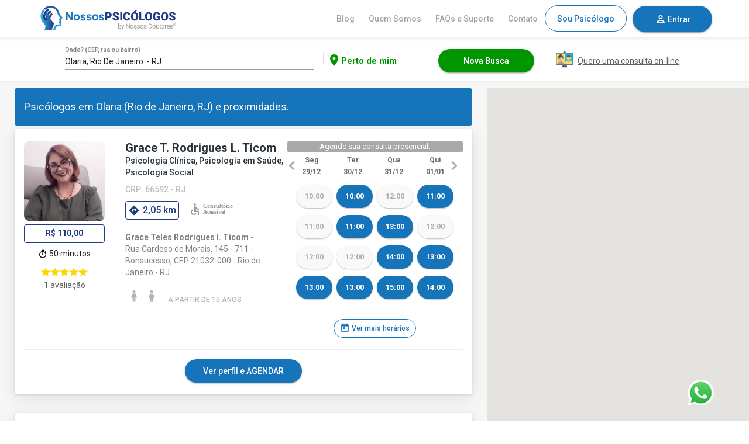

--- FILE ---
content_type: text/html; charset=utf-8
request_url: https://nossospsicologos.com.br/profissao/psicologo/rio-de-janeiro-rj/olaria
body_size: 1554
content:
<!DOCTYPE html>
<html lang="pt-br">
  <head>
    <base href="https://nossospsicologos.com.br">
    <meta charset="UTF-8" />
    <meta
      name="viewport"
      content="width=device-width, initial-scale=1.0, maximum-scale=1.0, user-scalable=no"
    />
    <meta http-equiv="X-UA-Compatible" content="ie=edge" />

    <!-- /// SEO Base -->
    <title>
      Nossos Psicólogos | Psicólogos On-line ou Perto de Você
    </title>
    <meta
      name="description"
      content="Escolha seu Psicólogo e agende uma consulta on-line ou no seu bairro/cidade, por um preço que cabe no seu bolso."
    />
    <meta name="author" content="Nossos Psicólogos" />
    <meta name="robots" content="index" />
    <meta name="rating" content="general" />
    <meta
      name="google-site-verification"
      content="cyZL9hvvL7eGJf8JGRcUpR7UGCiVzvVlMix9RjX1kcY"
    />
    <meta name="distribution" content="global" />
    <meta name="theme-color" content="#213b81" />
    <meta name="url" content="https://nossospsicologos.com.br" />
    <!-- <link rel="canonical" href="https://nossospsicologos.com.br"> -->

    <!-- /// Favicons -->
    <link
      rel="shortcut icon"
      href="/assets/images/favicons/favicon_48x48.png"
      sizes="48x48"
      type="image/png"
    />
    <link
      rel="shortcut icon"
      href="/assets/images/favicons/favicon_96x96.png"
      sizes="96x96"
      type="image/png"
    />
    <link
      rel="shortcut icon"
      href="/assets/images/favicons/favicon_144x144.png"
      sizes="144x144"
      type="image/png"
    />
    <link
      rel="shortcut icon"
      href="/assets/images/favicons/favicon.svg"
      type="image/svg+xml"
    />

    <!-- /// OpenGraph Facebook -->
    <meta property="og:title" content="Nossos Psicólogos" />
    <meta property="og:site_name" content="Nossos Psicólogos" />
    <meta property="og:url" content="https://nossospsicologos.com.br" />
    <meta
      property="og:description"
      content="Encontre um Psicólogo no seu bairro, cidade ou on-line. Agende uma consulta que cabe no seu bolso e comece hoje sua terapia."
    />
    <meta property="og:type" content="website" />
    <meta
      property="og:image"
      content="https://files.nossospsicologos.com.br/assets/images/nossos-psicologos-open-graph.jpg"
    />

    <!-- /// Apple Mobile -->
    <meta name="apple-mobile-web-app-capable" content="yes" />
    <meta name="mobile-web-app-capable" content="yes" />
    <meta name="apple-mobile-web-app-status-bar-style" content="black" />
    <meta name="apple-mobile-web-app-title" content="Nossos Psicólogos" />

    <!-- /// Fonts -->
    <link
      href="https://fonts.googleapis.com/css?family=Roboto:300,400,500,700|Material+Icons"
      rel="stylesheet"
    />
    <link
      rel="preload"
      href="https://files.nossospsicologos.com.br/static/prod/nd-icons.140f4f59b328fda271b9.ttf?ybj0y3"
      as="font"
      crossorigin="anonymous"
    />
    <!-- QuickSand <link href="https://fonts.googleapis.com/css?family=Roboto:300,400,700|Material+Icons|Quicksand:300,400,500,700" rel="stylesheet"> -->

    <script
      type="text/javascript"
      src="https://connect.facebook.net/pt_BR/sdk.js"
      async
      defer
    ></script>
    <script src="https://apis.google.com/js/platform.js" async defer></script>
    <link rel="manifest" href="manifest.webmanifest" />
    <script>
      var global = global || window;
    </script>
  <link rel="stylesheet" href="https://files.nossospsicologos.com.br/static/prod/styles.fc99c8eb4767fbd9b9d0.css"></head>

  <body>
    <!-- Google Tag Manager (noscript) -->
    <noscript id="gtm_noscript"></noscript>
    <!-- End Google Tag Manager (noscript) -->

    <nd-root></nd-root>
  <script src="https://files.nossospsicologos.com.br/static/prod/runtime-es2015.c82d47f2e39268293c2c.js" type="module"></script><script src="https://files.nossospsicologos.com.br/static/prod/polyfills-es2015.a10a20853ca40d6fb1de.js" type="module"></script><script src="https://files.nossospsicologos.com.br/static/prod/runtime-es5.d6b842c125f23ef28604.js" nomodule></script><script src="https://files.nossospsicologos.com.br/static/prod/polyfills-es5.33d26e99a7c2c127c805.js" nomodule></script><script src="https://files.nossospsicologos.com.br/static/prod/main-es2015.53a947727903047d9c9f.js" type="module"></script><script src="https://files.nossospsicologos.com.br/static/prod/main-es5.851b8bcdca0354b8163a.js" nomodule></script></body>
</html>


--- FILE ---
content_type: image/svg+xml
request_url: https://files.nossospsicologos.com.br/static/prod/assets/images/icons/icon-man.svg
body_size: 564
content:
<svg xmlns="http://www.w3.org/2000/svg" viewBox="234 5713.041 10.014 20.917">
  <g id="man" transform="translate(234 5713.042)">
    <path id="Path_175" data-name="Path 175" d="M8.1,112.387A1.055,1.055,0,0,0,7.1,111.73c-.214,0-.234.005-.361.005H2.913a1,1,0,0,0-1.005.652l-1.85,5.626a.921.921,0,0,0,.532,1.182.906.906,0,0,0,1.17-.537l.492-1.324s.035-.134.035.449v7.808a1.224,1.224,0,1,0,2.448,0v-5.1a.039.039,0,0,1,.042-.045h.46a.042.042,0,0,1,.043.045v5.1a1.224,1.224,0,1,0,2.448,0v-7.808c0-.592.051-.406.051-.406l.476,1.281a.906.906,0,0,0,1.17.537.921.921,0,0,0,.532-1.182Z" transform="translate(0.001 -105.91)"/>
    <ellipse id="Ellipse_41" data-name="Ellipse 41" cx="2.628" cy="2.601" rx="2.628" ry="2.601" transform="translate(2.403)"/>
  </g>
</svg>


--- FILE ---
content_type: image/svg+xml
request_url: https://files.nossospsicologos.com.br/static/prod/assets/images/icons/icon-direction-blue.svg
body_size: 541
content:
<?xml version="1.0" encoding="utf-8"?>
<!-- Generator: Adobe Illustrator 24.0.1, SVG Export Plug-In . SVG Version: 6.00 Build 0)  -->
<svg version="1.1" id="icon-direction" xmlns="http://www.w3.org/2000/svg" xmlns:xlink="http://www.w3.org/1999/xlink" x="0px"
	 y="0px" viewBox="0 0 24 24" style="enable-background:new 0 0 24 24;" xml:space="preserve">
<style type="text/css">
	.st0{fill:#213B81;}
	.st1{fill:none;}
</style>
<path id="Caminho_1" class="st0" d="M21.7,11.3l-9-9c-0.4-0.4-1-0.4-1.4,0l-9,9c-0.4,0.4-0.4,1,0,1.4l9,9c0.4,0.4,1,0.4,1.4,0l9-9
	C22.1,12.3,22.1,11.7,21.7,11.3z M14,14.5V12h-4v3H8v-4c0-0.6,0.4-1,1-1h5V7.5l3.5,3.5L14,14.5z"/>
<path id="Caminho_2" class="st1" d="M0,0h24v24H0V0z"/>
</svg>


--- FILE ---
content_type: text/plain
request_url: https://www.google-analytics.com/j/collect?v=1&_v=j102&a=1896679269&t=pageview&_s=1&dl=https%3A%2F%2Fnossospsicologos.com.br%2Fprofissao%2Fpsicologo%2Frio-de-janeiro-rj%2Folaria&ul=en-us%40posix&dt=Nossos%20Psic%C3%B3logos%20%7C%20Psic%C3%B3logos%20On-line%20ou%20Perto%20de%20Voc%C3%AA&sr=1280x720&vp=1280x720&_u=YEBAAEABAAAAACAAI~&jid=1448961546&gjid=1947124646&cid=1765029285.1766967580&tid=UA-102175679-1&_gid=718744748.1766967580&_r=1&_slc=1&gtm=45He5ca1n815TBHPHGv77202484za200zd77202484&gcd=13l3l3l3l1l1&dma=0&tag_exp=103116026~103200004~104527906~104528501~104684208~104684211~105391253~115583767~115616985~115938466~115938469~116184927~116184929~116251938~116251940~116744867&z=624949222
body_size: -453
content:
2,cG-04VT17TZNT

--- FILE ---
content_type: application/javascript
request_url: https://files.nossospsicologos.com.br/static/prod/runtime-es2015.c82d47f2e39268293c2c.js
body_size: 1331
content:
!function(e){function o(o){for(var n,f,s=o[0],l=o[1],i=o[2],c=0,d=[];c<s.length;c++)t[f=s[c]]&&d.push(t[f][0]),t[f]=0;for(n in l)Object.prototype.hasOwnProperty.call(l,n)&&(e[n]=l[n]);for(u&&u(o);d.length;)d.shift()();return a.push.apply(a,i||[]),r()}function r(){for(var e,o=0;o<a.length;o++){for(var r=a[o],n=!0,s=1;s<r.length;s++)0!==t[r[s]]&&(n=!1);n&&(a.splice(o--,1),e=f(f.s=r[0]))}return e}var n={},t={1:0},a=[];function f(o){if(n[o])return n[o].exports;var r=n[o]={i:o,l:!1,exports:{}};return e[o].call(r.exports,r,r.exports,f),r.l=!0,r.exports}f.e=function(e){var o=[],r=t[e];if(0!==r)if(r)o.push(r[2]);else{var n=new Promise(function(o,n){r=t[e]=[o,n]});o.push(r[2]=n);var a,s=document.createElement("script");s.charset="utf-8",s.timeout=120,f.nc&&s.setAttribute("nonce",f.nc),s.src=function(e){return f.p+""+({0:"default~dashboard-dashboard-module-ngfactory~professional-online-professiona-online-module-ngfactory~dda01328",2:"default~professional-online-profile-professional-online-profile-module-ngfactory~professional-profil~693f30a7",3:"default~professional-profile-professional-profile-module-ngfactory~search-professionals-search-profe~63f2eaf7",4:"about-us-about-us-module-ngfactory",5:"dashboard-dashboard-module-ngfactory",8:"professional-online-professiona-online-module-ngfactory",9:"professional-online-profile-professional-online-profile-module-ngfactory",10:"professional-professional-module-ngfactory",11:"professional-profile-professional-profile-module-ngfactory",12:"search-professionals-search-professionals-module-ngfactory",14:"terms-of-use-terms-of-use-module-ngfactory"}[e]||e)+"-es2015."+{0:"c420d6ba17d84831e817",2:"3e60691439a6ecbf3831",3:"b12e700673e4070e0ea6",4:"7e16f80b87a6f0e15672",5:"6cd9815b7aa2ad55fd13",8:"2e9ae41da1a3f3d0439e",9:"d78572443ca18fe4aa3d",10:"b112b0473a0dba3d07e6",11:"b16f8382fb9a500ea552",12:"678ee8ab1435da3d19ae",14:"01c429dd5cf3f783e4a1"}[e]+".js"}(e);var l=new Error;a=function(o){s.onerror=s.onload=null,clearTimeout(i);var r=t[e];if(0!==r){if(r){var n=o&&("load"===o.type?"missing":o.type),a=o&&o.target&&o.target.src;l.message="Loading chunk "+e+" failed.\n("+n+": "+a+")",l.name="ChunkLoadError",l.type=n,l.request=a,r[1](l)}t[e]=void 0}};var i=setTimeout(function(){a({type:"timeout",target:s})},12e4);s.onerror=s.onload=a,document.head.appendChild(s)}return Promise.all(o)},f.m=e,f.c=n,f.d=function(e,o,r){f.o(e,o)||Object.defineProperty(e,o,{enumerable:!0,get:r})},f.r=function(e){"undefined"!=typeof Symbol&&Symbol.toStringTag&&Object.defineProperty(e,Symbol.toStringTag,{value:"Module"}),Object.defineProperty(e,"__esModule",{value:!0})},f.t=function(e,o){if(1&o&&(e=f(e)),8&o)return e;if(4&o&&"object"==typeof e&&e&&e.__esModule)return e;var r=Object.create(null);if(f.r(r),Object.defineProperty(r,"default",{enumerable:!0,value:e}),2&o&&"string"!=typeof e)for(var n in e)f.d(r,n,(function(o){return e[o]}).bind(null,n));return r},f.n=function(e){var o=e&&e.__esModule?function(){return e.default}:function(){return e};return f.d(o,"a",o),o},f.o=function(e,o){return Object.prototype.hasOwnProperty.call(e,o)},f.p="https://files.nossospsicologos.com.br/static/prod/",f.oe=function(e){throw console.error(e),e};var s=window.webpackJsonp=window.webpackJsonp||[],l=s.push.bind(s);s.push=o,s=s.slice();for(var i=0;i<s.length;i++)o(s[i]);var u=l;r()}([]);

--- FILE ---
content_type: image/svg+xml
request_url: https://files.nossospsicologos.com.br/static/prod/assets/images/video-consulta.svg
body_size: 1187
content:
<svg xmlns="http://www.w3.org/2000/svg" viewBox="0 0 512 485.52"><g id="Camada_2" data-name="Camada 2"><g id="Layer_1" data-name="Layer 1"><polygon points="317.79 397.24 194.21 397.24 185.38 476.69 326.62 476.69 317.79 397.24" style="fill:#5b5d6e"/><polygon points="320.74 423.73 317.79 397.24 194.21 397.24 191.26 423.73 320.74 423.73" style="fill:#464655"/><path d="M494.35,406.07H17.66A17.65,17.65,0,0,1,0,388.41V70.62A17.65,17.65,0,0,1,17.66,53H494.35A17.65,17.65,0,0,1,512,70.62V388.41A17.65,17.65,0,0,1,494.35,406.07Z" style="fill:#707487"/><path d="M476.69,379.59H35.31a8.84,8.84,0,0,1-8.83-8.83V88.28a8.83,8.83,0,0,1,8.83-8.83H476.69a8.83,8.83,0,0,1,8.83,8.83V370.76A8.83,8.83,0,0,1,476.69,379.59Z" style="fill:#00c3ff"/><path d="M194.91,53a61.71,61.71,0,0,0,122.18,0Z" style="fill:#5b5d6e"/><path d="M256,379.59H34.13c-4.22,0-7.65-4-7.65-8.83V88.28c0-4.88,3.43-8.83,7.65-8.83H256Z" style="fill:#ffdc64"/><path d="M344.28,485.52H167.72a8.83,8.83,0,0,1,0-17.66H344.28a8.83,8.83,0,0,1,0,17.66Z" style="fill:#707487"/><path d="M228.19,379.59V354.87A19.32,19.32,0,0,0,215,336.54L183.44,326a19.33,19.33,0,0,1-13.21-18.33V283h-58V307.7A19.33,19.33,0,0,1,99.05,326L67.51,336.54a19.31,19.31,0,0,0-13.22,18.33v24.72Z" style="fill:#d29b6e"/><path d="M215,336.54,183.44,326a19,19,0,0,1-5.18-2.69,47.71,47.71,0,0,1-74,0A19.17,19.17,0,0,1,99.05,326L67.5,336.54a19.32,19.32,0,0,0-13.21,18.33v24.72h173.9V354.87A19.32,19.32,0,0,0,215,336.54Z" style="fill:#959cb5"/><ellipse cx="141.24" cy="133.23" rx="38.64" ry="33.81" style="fill:#694b4b"/><ellipse cx="141.24" cy="200.86" rx="77.29" ry="72.46" style="fill:#694b4b"/><path d="M159.92,130.62a81.92,81.92,0,0,0-18.68-2.22C98.56,128.4,64,160.84,64,200.86c0,34.36,25.54,63.07,59.78,70.52V212.94C123.73,171.08,143.88,144.9,159.92,130.62Z" style="fill:#5a4146"/><path d="M190,277.94l-31.44,15.72a38.63,38.63,0,0,1-34.56,0L92.52,277.94A19.37,19.37,0,0,1,82,263.05l-5.86-46.94a9.63,9.63,0,0,1,9-10.83c18-1.18,55.56-5.7,78.71-23a9.54,9.54,0,0,1,12.69,1.15L203.35,212a9.61,9.61,0,0,1,2.54,7.8l-5.4,43.21A19.31,19.31,0,0,1,190,277.94Z" style="fill:#f0c087"/><path d="M203.35,212l-26.86-28.65a9.45,9.45,0,0,0-3.07-2.15,7.86,7.86,0,0,0-1.15-.32,7.78,7.78,0,0,0-4.44-.31,7.43,7.43,0,0,0-4,1.63c-23.2,17.37-60.84,21.87-78.81,23a9.53,9.53,0,0,0-8.87,10.83L82,263.05a19.32,19.32,0,0,0,10.53,14.89L124,293.66a38.7,38.7,0,0,0,14.86,3.8L127,273.85a48.32,48.32,0,0,1-5.1-21.6V227.37a9.74,9.74,0,0,1,7.49-9.41c13.23-3.3,26.83-8.14,38.65-15.32l21.2,22.62c3.13,3.34,7.56,7.14,15.11,6.78l1.53-12.2A9.65,9.65,0,0,0,203.35,212Z" style="fill:#e6af78"/><path d="M427.79,294H313.73a38,38,0,0,0-38,38v47.53h190.1V332.06A38,38,0,0,0,427.79,294Z" style="fill:#ffdc64"/><path d="M370.76,322.56h0A28.52,28.52,0,0,1,342.24,294V265.53h57V294A28.53,28.53,0,0,1,370.76,322.56Z" style="fill:#d29b6e"/><path d="M374,284.53H367.5a38,38,0,0,1-26.89-11.13l-15.75-15.75a38,38,0,0,1-11.13-26.88v-60.3a38,38,0,0,1,38-38h38a38,38,0,0,1,38,38v60.3a38,38,0,0,1-11.13,26.88L400.91,273.4A38,38,0,0,1,374,284.53Z" style="fill:#f0c087"/><path d="M389.77,132.45h-38a38,38,0,0,0-38,38v19s57,0,114.06-19h0A38,38,0,0,0,389.77,132.45Z" style="fill:#694b4b"/><path d="M256,105.93a61.3,61.3,0,0,0,35.31-11.16V79.45H205.4A61.56,61.56,0,0,0,256,105.93Z" style="fill:#ffc850"/><path d="M256,79.45v26.48a61.3,61.3,0,0,0,35.31-11.16h0A62,62,0,0,0,306.6,79.45Z" style="fill:#00afd8"/><circle cx="256" cy="44.14" r="44.14" style="fill:#959cb5"/><circle cx="256" cy="44.14" r="17.66" style="fill:#464655"/></g></g></svg>

--- FILE ---
content_type: image/svg+xml
request_url: https://files.nossospsicologos.com.br/assets/images/logo-nossospsicologos-horizontal.svg
body_size: 6162
content:
<?xml version="1.0" encoding="UTF-8" standalone="no"?>
<svg
   xmlns:dc="http://purl.org/dc/elements/1.1/"
   xmlns:cc="http://creativecommons.org/ns#"
   xmlns:rdf="http://www.w3.org/1999/02/22-rdf-syntax-ns#"
   xmlns:svg="http://www.w3.org/2000/svg"
   xmlns="http://www.w3.org/2000/svg"
   height="179.40834"
   width="987.12726"
   id="svg92"
   version="1.1"
   viewBox="0 0 987.12725 179.40834">
  <metadata
     id="metadata96">
    <rdf:RDF>
      <cc:Work
         rdf:about="">
        <dc:format>image/svg+xml</dc:format>
        <dc:type
           rdf:resource="http://purl.org/dc/dcmitype/StillImage" />
      </cc:Work>
    </rdf:RDF>
  </metadata>
  <defs
     id="defs14">
    <style
       id="style2">.cls-1,.cls-2,.cls-3{fill-rule:evenodd;}.cls-1{fill:url(#Gradiente_sem_nome_88);}.cls-2,.cls-5{fill:#213b81;}.cls-3{fill:url(#Gradiente_sem_nome_92);}.cls-4{fill:#1674ba;}.cls-6{fill:#9d9d9c;}</style>
    <linearGradient
       gradientUnits="userSpaceOnUse"
       y2="186.57001"
       x2="146.67"
       y1="-57"
       x1="48.259998"
       id="Gradiente_sem_nome_88">
      <stop
         id="stop4"
         stop-color="#213b81"
         offset="0" />
      <stop
         id="stop6"
         stop-color="#2db5ea"
         offset="1" />
    </linearGradient>
    <linearGradient
       gradientUnits="userSpaceOnUse"
       y2="102.88"
       x2="96.019997"
       y1="102.88"
       id="Gradiente_sem_nome_92">
      <stop
         id="stop9"
         stop-color="#2db5ea"
         offset="0" />
      <stop
         id="stop11"
         stop-color="#213b81"
         offset="1" />
    </linearGradient>
  </defs>
  <title
     id="title16">iconAtivo 25</title>
  <g
     transform="translate(-0.00218696,-0.00165562)"
     data-name="Camada 2"
     id="Camada_2">
    <g
       data-name="Camada 1"
       id="Camada_1-2">
      <path
         style="fill:url(#Gradiente_sem_nome_88);fill-rule:evenodd"
         id="path18"
         d="m 122.83,22.42 c 9.92,11.46 12.85,32.95 17.77,40.87 4.4,7.12 10.46,12.54 17.47,19.71 6.53,6.71 -7.42,11.06 -8.42,14.44 -2.47,8.38 10,10 -1.47,17 2.26,2 3.2,2 4.18,3.72 2.82,5 -4.73,5.5 -5.09,9 -0.26,2.53 11.4,16.62 -5.1,19.73 -8,1.52 -19,-1.67 -23.5,4 -5.62,7 -9.72,14.93 -12.53,28.49 H 90 c 2.3,-11.77 11.21,-29.31 17.81,-36.52 8.85,-9.67 27.39,-2.82 29.69,-7.53 3,-6.09 -8.33,-11.28 -0.85,-16.24 3.83,-3.14 -0.27,-3.76 -2.78,-6.16 1.25,-0.81 4.76,-1.49 4.58,-5.32 -0.16,-3.11 -5.11,-6.12 -3.75,-11 0.81,-2.94 10.55,-7.74 5.19,-13.56 C 134.14,76.8 131.68,72.71 127.65,66.81 122.21,58.6 123.88,45.4 112.06,31.35 92,7.62 60.91,10.11 39.37,26.32 30.37,32.54 22.03,20.84 30.21,14.63 56.67,-4.6 96.8,-7.63 122.83,22.42 Z"
         class="cls-1" />
      <path
         style="fill:#213b81;fill-rule:evenodd"
         id="path20"
         d="m 56.57,35.79 a 7.61,7.61 0 0 0 -10,-11.46 C 35.52,34 23.82,49.06 19.25,68.39 15.8,83 16.39,99.83 24.32,118.45 a 7.62,7.62 0 0 0 10,4 7.7,7.7 0 0 0 1,-0.53 105,105 0 0 0 6,17.44 7.6456278,7.6456278 0 1 0 14,-6.15 C 47.5,115.57 46.53,100.03 49.56,86.9 53.44,70.22 63.76,57.2 74.66,48.66 a 7.62,7.62 0 0 0 -9.38,-12 C 52,47 39.47,63 34.73,83.53 a 77.66,77.66 0 0 0 -1.65,10.21 59.85,59.85 0 0 1 1,-21.89 C 37.8,56.13 47.44,43.76 56.54,35.79 Z M 84.24,67.57 A 44.55,44.55 0 0 0 75.49,77.63 27.42,27.42 0 0 0 71.12,95 c 0.59,5.85 3.27,11.69 8,17.13 a 56.1,56.1 0 0 0 12.8,10.57 6.9213673,6.9213673 0 0 1 -7.27,11.78 69.5,69.5 0 0 1 -15.93,-13.25 C 62,113.57 58.21,105.07 57.33,96.35 a 41,41 0 0 1 6.38,-26 58.55,58.55 0 0 1 11.41,-13.2 6.9237057,6.9237057 0 1 1 9.12,10.42 z"
         class="cls-2" />
      <path
         style="fill:url(#Gradiente_sem_nome_92);fill-rule:evenodd"
         id="path22"
         d="m 26.23,179.41 c 6.69,-15.4 14.66,-31.33 3.37,-42.27 -27.66,-26.8 -41.18,-66 -17.16,-104 C 19.53,22 35.61,25 27.23,39.39 -0.24,86.71 35.7,112.27 42.36,109.94 53.13,106.17 43.57,69.86 30.36,51.75 37.77,48.94 52.46,50.4 59,67 c 9,22.77 11,32.28 28.42,48.19 21.77,20 -4.65,40.44 -6.15,64.18 z"
         class="cls-3" />
      <path
         style="fill:#1674ba"
         id="path24"
         d="M 233.83,107 H 221.38 L 197.14,67.27 V 107 H 184.69 V 46.6 h 12.45 l 24.28,39.84 V 46.6 h 12.41 z"
         class="cls-4" />
      <path
         style="fill:#1674ba"
         id="path26"
         d="m 242.05,84.16 a 26.69,26.69 0 0 1 2.57,-11.91 18.81,18.81 0 0 1 7.38,-8.09 21.64,21.64 0 0 1 11.23,-2.87 q 9.09,0 14.84,5.56 5.75,5.56 6.44,15.15 l 0.08,3.07 q 0,10.34 -5.77,16.58 -5.77,6.24 -15.48,6.25 -9.7,0 -15.5,-6.23 -5.8,-6.23 -5.79,-16.97 z m 12,0.85 q 0,6.4 2.4,9.79 a 8.65,8.65 0 0 0 13.7,0 q 2.44,-3.34 2.45,-10.7 0,-6.28 -2.45,-9.73 a 8,8 0 0 0 -6.89,-3.37 7.84,7.84 0 0 0 -6.81,3.43 q -2.4,3.4 -2.4,10.57 z"
         class="cls-4" />
      <path
         style="fill:#1674ba"
         id="path28"
         d="m 316.3,94.62 a 3.86,3.86 0 0 0 -2.18,-3.47 25,25 0 0 0 -7,-2.26 q -16,-3.36 -16,-13.61 a 12.32,12.32 0 0 1 5,-10 q 4.95,-4 13,-4 8.55,0 13.67,4 a 12.68,12.68 0 0 1 5.13,10.46 h -12 a 5.8,5.8 0 0 0 -1.67,-4.26 Q 312.6,69.8 309.07,69.8 a 7.18,7.18 0 0 0 -4.69,1.37 4.32,4.32 0 0 0 -1.66,3.49 3.69,3.69 0 0 0 1.89,3.21 19.11,19.11 0 0 0 6.3,2.13 54,54 0 0 1 7.55,2 Q 328,85.54 328,94.12 a 11.69,11.69 0 0 1 -5.27,9.94 q -5.26,3.8 -13.61,3.8 a 23.78,23.78 0 0 1 -10,-2 16.94,16.94 0 0 1 -6.87,-5.52 12.85,12.85 0 0 1 -2.49,-7.58 h 11.37 a 6.27,6.27 0 0 0 2.37,4.9 9.39,9.39 0 0 0 5.89,1.7 8.7,8.7 0 0 0 5.15,-1.36 4.07,4.07 0 0 0 1.76,-3.38 z"
         class="cls-4" />
      <path
         style="fill:#1674ba"
         id="path30"
         d="m 360,94.62 a 3.88,3.88 0 0 0 -2.18,-3.47 25.23,25.23 0 0 0 -7,-2.26 q -16,-3.36 -16,-13.61 a 12.35,12.35 0 0 1 5,-10 q 5,-4 13,-4 8.55,0 13.68,4 a 12.67,12.67 0 0 1 5.12,10.46 h -12 a 5.8,5.8 0 0 0 -1.66,-4.26 q -1.67,-1.68 -5.19,-1.68 a 7.2,7.2 0 0 0 -4.77,1.41 4.32,4.32 0 0 0 -1.66,3.49 3.69,3.69 0 0 0 1.89,3.21 19.2,19.2 0 0 0 6.38,2.09 53.28,53.28 0 0 1 7.55,2 q 9.51,3.49 9.51,12.08 a 11.71,11.71 0 0 1 -5.27,9.94 c -3.52,2.53 -8,3.8 -13.62,3.8 a 23.78,23.78 0 0 1 -10,-2 16.94,16.94 0 0 1 -6.87,-5.52 12.85,12.85 0 0 1 -2.49,-7.58 h 11.37 a 6.27,6.27 0 0 0 2.37,4.9 9.41,9.41 0 0 0 5.89,1.7 8.68,8.68 0 0 0 5.19,-1.32 4.06,4.06 0 0 0 1.76,-3.38 z"
         class="cls-4" />
      <path
         style="fill:#1674ba"
         id="path32"
         d="m 377.52,84.16 a 26.69,26.69 0 0 1 2.57,-11.91 18.81,18.81 0 0 1 7.41,-8.09 21.61,21.61 0 0 1 11.23,-2.87 q 9.09,0 14.84,5.56 5.75,5.56 6.43,15.15 l 0.08,3.07 q 0,10.34 -5.77,16.58 -5.77,6.24 -15.48,6.25 -9.71,0 -15.5,-6.23 -5.79,-6.23 -5.81,-16.97 z m 12,0.85 q 0,6.4 2.4,9.79 a 8.65,8.65 0 0 0 13.7,0 q 2.44,-3.34 2.45,-10.7 0,-6.28 -2.45,-9.73 a 8,8 0 0 0 -6.89,-3.37 7.84,7.84 0 0 0 -6.81,3.43 q -2.4,3.4 -2.4,10.57 z"
         class="cls-4" />
      <path
         style="fill:#1674ba"
         id="path34"
         d="m 451.77,94.62 a 3.88,3.88 0 0 0 -2.18,-3.47 25,25 0 0 0 -7,-2.26 q -16,-3.36 -16,-13.61 a 12.32,12.32 0 0 1 5,-10 q 4.95,-4 13,-4 8.55,0 13.67,4 a 12.68,12.68 0 0 1 5.13,10.46 h -12 a 5.8,5.8 0 0 0 -1.66,-4.26 q -1.65,-1.68 -5.18,-1.68 a 7.18,7.18 0 0 0 -4.69,1.37 4.32,4.32 0 0 0 -1.66,3.49 3.68,3.68 0 0 0 1.8,3.25 19.27,19.27 0 0 0 6.38,2.09 54,54 0 0 1 7.55,2 q 9.49,3.49 9.5,12.08 a 11.69,11.69 0 0 1 -5.27,9.94 q -5.27,3.8 -13.61,3.8 a 23.74,23.74 0 0 1 -10,-2 16.94,16.94 0 0 1 -6.87,-5.52 12.85,12.85 0 0 1 -2.49,-7.58 h 11.37 a 6.29,6.29 0 0 0 2.36,4.9 9.42,9.42 0 0 0 5.9,1.7 8.72,8.72 0 0 0 5.18,-1.32 4.07,4.07 0 0 0 1.77,-3.38 z"
         class="cls-4" />
      <path
         style="fill:#213b81"
         id="path36"
         d="M 485.68,86.53 V 107 H 471.11 V 46.6 h 24.12 a 28.11,28.11 0 0 1 12.26,2.55 19.19,19.19 0 0 1 8.26,7.26 19.89,19.89 0 0 1 2.93,10.69 17.49,17.49 0 0 1 -6.33,14.13 Q 506,86.53 495,86.53 Z m 0,-11.25 h 9.55 q 4.23,0 6.45,-2.12 a 7.85,7.85 0 0 0 2.22,-6 9.73,9.73 0 0 0 -2.28,-6.77 8.05,8.05 0 0 0 -6.23,-2.57 h -9.71 z"
         class="cls-5" />
      <path
         style="fill:#213b81"
         id="path38"
         d="m 557.6,91 a 6,6 0 0 0 -2.26,-5 q -2.25,-1.78 -7.94,-3.7 a 75.47,75.47 0 0 1 -9.3,-3.69 Q 526.35,72.84 526.35,62.75 a 14.24,14.24 0 0 1 2.93,-8.86 18.86,18.86 0 0 1 8.28,-6 32.13,32.13 0 0 1 12,-2.14 28.19,28.19 0 0 1 11.68,2.32 18.56,18.56 0 0 1 8,6.62 17.31,17.31 0 0 1 2.86,9.82 h -14.45 a 7.35,7.35 0 0 0 -2.26,-5.73 8.86,8.86 0 0 0 -6.13,-2 9.93,9.93 0 0 0 -6.16,1.72 5.07,5.07 0 0 0 0.23,8.59 q 2.49,1.89 8.76,3.9 a 53.83,53.83 0 0 1 10.29,4.34 q 9.79,5.64 9.79,15.56 a 14.75,14.75 0 0 1 -6,12.45 q -6,4.53 -16.4,4.53 a 32.49,32.49 0 0 1 -13.3,-2.64 20,20 0 0 1 -9,-7.22 18.79,18.79 0 0 1 -3,-10.56 h 14.61 c 0,3.24 0.83,5.62 2.51,7.16 1.68,1.54 4.39,2.3 8.15,2.3 a 9.37,9.37 0 0 0 5.71,-1.56 5.1,5.1 0 0 0 2.15,-4.35 z"
         class="cls-5" />
      <path
         style="fill:#213b81"
         id="path40"
         d="M 595.17,107 H 580.64 V 46.6 h 14.53 z"
         class="cls-5" />
      <path
         style="fill:#213b81"
         id="path42"
         d="m 654.18,86.57 a 22,22 0 0 1 -3.4,11.14 20.56,20.56 0 0 1 -8.73,7.49 29.79,29.79 0 0 1 -12.85,2.66 q -11.91,0 -18.76,-7.76 -6.85,-7.76 -6.85,-21.92 v -3 a 36.59,36.59 0 0 1 3.09,-15.54 23.39,23.39 0 0 1 8.91,-10.29 24.82,24.82 0 0 1 13.41,-3.62 q 11,0 17.68,5.79 6.68,5.79 7.6,16 h -14.5 c -0.11,-3.68 -1,-6.33 -2.78,-7.93 -1.78,-1.6 -4.4,-2.41 -8,-2.41 -3.6,0 -6.28,1.36 -8,4.07 -1.72,2.71 -2.57,7 -2.65,13 v 4.27 q 0,9.68 2.43,13.82 2.43,4.14 8.36,4.15 c 3.35,0 5.91,-0.78 7.68,-2.36 1.77,-1.58 2.71,-4.08 2.82,-7.51 z"
         class="cls-5" />
      <path
         style="fill:#213b81"
         id="path44"
         d="M 712.25,78.06 A 35.61,35.61 0 0 1 709,93.71 24.29,24.29 0 0 1 699.68,104.19 27.9,27.9 0 0 1 672.23,104.31 24.21,24.21 0 0 1 662.91,94.16 34.57,34.57 0 0 1 659.37,79 v -3.4 a 35.85,35.85 0 0 1 3.26,-15.67 24.25,24.25 0 0 1 9.37,-10.47 27.67,27.67 0 0 1 27.54,0 24.66,24.66 0 0 1 9.36,10.4 34.88,34.88 0 0 1 3.38,15.46 z m -14.82,-2.53 q 0,-9 -3,-13.68 a 9.64,9.64 0 0 0 -8.61,-4.67 q -10.95,0 -11.58,16.44 v 4.44 q 0,8.88 2.95,13.65 a 10.23,10.23 0 0 0 17.26,0.09 q 3,-4.69 3,-13.49 z m -9.92,-45.12 h 14.78 l -11.54,13 h -11.41 z"
         class="cls-5" />
      <path
         style="fill:#213b81"
         id="path46"
         d="m 734.33,95.82 h 25.36 V 107 H 719.76 V 46.6 h 14.57 z"
         class="cls-5" />
      <path
         style="fill:#213b81"
         id="path48"
         d="m 814.35,78.06 a 35.61,35.61 0 0 1 -3.28,15.65 24.29,24.29 0 0 1 -9.32,10.48 27.9,27.9 0 0 1 -27.45,0.12 A 24.21,24.21 0 0 1 765,94.16 34.57,34.57 0 0 1 761.47,79 v -3.4 a 35.85,35.85 0 0 1 3.26,-15.67 24.25,24.25 0 0 1 9.34,-10.48 27.67,27.67 0 0 1 27.54,0 24.66,24.66 0 0 1 9.39,10.37 34.88,34.88 0 0 1 3.38,15.46 z m -14.82,-2.53 q 0,-9 -3,-13.68 a 9.64,9.64 0 0 0 -8.61,-4.67 q -10.95,0 -11.58,16.44 v 4.44 q 0,8.88 3,13.65 a 10.23,10.23 0 0 0 17.26,0.09 q 3,-4.69 3,-13.49 z"
         class="cls-5" />
      <path
         style="fill:#213b81"
         id="path50"
         d="m 871.33,99.56 a 23.52,23.52 0 0 1 -9.83,6 42.51,42.51 0 0 1 -14.2,2.28 q -11.87,0 -19,-7.27 -7.13,-7.27 -7.6,-20.21 v -5.23 a 36.11,36.11 0 0 1 3.15,-15.58 23.43,23.43 0 0 1 9,-10.25 25.49,25.49 0 0 1 13.59,-3.59 q 11.29,0 17.54,5.16 6.25,5.16 7.28,15.42 h -14 q -0.74,-5.06 -3.23,-7.22 c -1.66,-1.44 -4,-2.16 -7.06,-2.16 a 9.52,9.52 0 0 0 -8.47,4.65 q -3,4.65 -3,13.28 v 3.66 q 0,9 3.1,13.59 3.1,4.59 9.73,4.54 5.69,0 8.47,-2.53 v -9.36 h -10.16 v -10 h 24.69 z"
         class="cls-5" />
      <path
         style="fill:#213b81"
         id="path52"
         d="m 931,78.06 a 35.75,35.75 0 0 1 -3.27,15.65 24.35,24.35 0 0 1 -9.32,10.48 26,26 0 0 1 -13.76,3.67 26.29,26.29 0 0 1 -13.7,-3.55 A 24.18,24.18 0 0 1 881.64,94.16 34.57,34.57 0 0 1 878.1,79 v -3.4 a 35.71,35.71 0 0 1 3.26,-15.67 24.23,24.23 0 0 1 9.33,-10.48 26.18,26.18 0 0 1 13.85,-3.69 25.91,25.91 0 0 1 13.69,3.65 24.66,24.66 0 0 1 9.36,10.4 34.61,34.61 0 0 1 3.41,15.47 z m -14.81,-2.53 q 0,-9 -3,-13.68 a 9.67,9.67 0 0 0 -8.61,-4.67 q -11,0 -11.58,16.44 v 4.44 q 0,8.88 2.94,13.65 a 9.64,9.64 0 0 0 8.76,4.78 9.54,9.54 0 0 0 8.51,-4.69 q 3,-4.69 3,-13.49 z"
         class="cls-5" />
      <path
         style="fill:#213b81"
         id="path54"
         d="m 969.66,91 a 6,6 0 0 0 -2.27,-5 q -2.25,-1.78 -7.94,-3.7 a 75.47,75.47 0 0 1 -9.3,-3.69 Q 938.41,72.84 938.4,62.75 a 14.24,14.24 0 0 1 2.93,-8.86 18.86,18.86 0 0 1 8.28,-6 32.13,32.13 0 0 1 12,-2.14 28.19,28.19 0 0 1 11.68,2.32 18.56,18.56 0 0 1 8,6.62 17.31,17.31 0 0 1 2.86,9.82 H 969.7 a 7.35,7.35 0 0 0 -2.26,-5.73 8.86,8.86 0 0 0 -6.13,-2 9.93,9.93 0 0 0 -6.16,1.72 5.07,5.07 0 0 0 0.23,8.59 q 2.49,1.89 8.76,3.9 a 53.83,53.83 0 0 1 10.29,4.34 q 9.8,5.64 9.79,15.56 a 14.75,14.75 0 0 1 -6,12.45 q -6,4.53 -16.4,4.53 a 32.49,32.49 0 0 1 -13.3,-2.64 20,20 0 0 1 -9,-7.22 18.79,18.79 0 0 1 -3,-10.56 h 14.61 c 0,3.24 0.83,5.62 2.51,7.16 1.68,1.54 4.39,2.3 8.15,2.3 a 9.37,9.37 0 0 0 5.71,-1.56 5.11,5.11 0 0 0 2.16,-4.35 z"
         class="cls-5" />
      <path
         style="fill:#9d9d9c"
         id="path56"
         d="m 588.27,152.94 q 0,6.06 -2.79,9.73 a 8.88,8.88 0 0 1 -7.47,3.68 9.23,9.23 0 0 1 -7.74,-3.54 l -0.22,3.05 h -4.15 v -37.5 h 4.52 v 14 A 9.16,9.16 0 0 1 578,139 a 9,9 0 0 1 7.56,3.63 q 2.75,3.65 2.75,10 z m -4.52,-0.51 q 0,-4.6 -1.78,-7.13 a 5.92,5.92 0 0 0 -5.13,-2.51 6.62,6.62 0 0 0 -6.42,4.15 v 11.42 a 6.81,6.81 0 0 0 6.47,4.15 5.85,5.85 0 0 0 5.05,-2.51 q 1.81,-2.52 1.81,-7.57 z"
         class="cls-6" />
      <path
         style="fill:#9d9d9c"
         id="path58"
         d="m 599.83,159.24 6.15,-19.8 h 4.84 l -10.62,30.5 q -2.48,6.59 -7.84,6.59 l -0.86,-0.07 -1.68,-0.32 v -3.66 l 1.22,0.09 a 6.1,6.1 0 0 0 3.58,-0.92 6.72,6.72 0 0 0 2.11,-3.4 l 1,-2.68 -9.42,-26.13 h 4.93 z"
         class="cls-6" />
      <path
         style="fill:#9d9d9c"
         id="path60"
         d="m 650.25,165.86 h -4.71 l -17.9,-27.39 v 27.39 h -4.71 v -35.55 h 4.71 l 18,27.52 v -27.52 h 4.66 z"
         class="cls-6" />
      <path
         style="fill:#9d9d9c"
         id="path62"
         d="m 654.17,152.41 a 15.6,15.6 0 0 1 1.53,-7 11.36,11.36 0 0 1 4.24,-4.78 11.62,11.62 0 0 1 6.22,-1.68 11.16,11.16 0 0 1 8.73,3.73 q 3.33,3.74 3.33,9.94 v 0.31 a 15.7,15.7 0 0 1 -1.48,6.93 11.2,11.2 0 0 1 -4.22,4.77 11.7,11.7 0 0 1 -6.31,1.71 11.13,11.13 0 0 1 -8.71,-3.74 q -3.33,-3.74 -3.33,-9.89 z m 4.54,0.53 a 11.3,11.3 0 0 0 2,7.06 6.91,6.91 0 0 0 10.93,0 q 2,-2.69 2,-7.55 a 11.33,11.33 0 0 0 -2.06,-7 6.58,6.58 0 0 0 -5.48,-2.69 6.48,6.48 0 0 0 -5.4,2.66 q -1.99,2.58 -1.99,7.52 z"
         class="cls-6" />
      <path
         style="fill:#9d9d9c"
         id="path64"
         d="m 696.76,158.85 a 3.31,3.31 0 0 0 -1.38,-2.84 13.19,13.19 0 0 0 -4.81,-1.75 22.54,22.54 0 0 1 -5.44,-1.76 7.66,7.66 0 0 1 -3,-2.44 5.84,5.84 0 0 1 -1,-3.37 6.85,6.85 0 0 1 2.74,-5.49 10.73,10.73 0 0 1 7,-2.24 11.06,11.06 0 0 1 7.29,2.31 7.4,7.4 0 0 1 2.8,5.94 h -4.55 a 4.06,4.06 0 0 0 -1.57,-3.2 5.87,5.87 0 0 0 -4,-1.34 6.12,6.12 0 0 0 -3.85,1.07 3.39,3.39 0 0 0 -1.4,2.81 2.72,2.72 0 0 0 1.41,2.45 15.55,15.55 0 0 0 4.67,1.59 24.51,24.51 0 0 1 5.48,1.81 8.09,8.09 0 0 1 3.12,2.52 6.28,6.28 0 0 1 1,3.61 6.74,6.74 0 0 1 -2.83,5.67 11.85,11.85 0 0 1 -7.35,2.14 13.3,13.3 0 0 1 -5.62,-1.13 9.12,9.12 0 0 1 -3.82,-3.13 7.59,7.59 0 0 1 -1.38,-4.36 h 4.52 a 4.69,4.69 0 0 0 1.82,3.6 7,7 0 0 0 4.48,1.33 7.19,7.19 0 0 0 4.11,-1 3.17,3.17 0 0 0 1.56,-2.8 z"
         class="cls-6" />
      <path
         style="fill:#9d9d9c"
         id="path66"
         d="m 720,158.85 a 3.33,3.33 0 0 0 -1.37,-2.84 13.26,13.26 0 0 0 -4.82,-1.75 22.54,22.54 0 0 1 -5.44,-1.76 7.74,7.74 0 0 1 -3,-2.44 5.84,5.84 0 0 1 -1,-3.37 6.85,6.85 0 0 1 2.74,-5.49 10.74,10.74 0 0 1 7,-2.24 11.06,11.06 0 0 1 7.29,2.31 7.37,7.37 0 0 1 2.8,5.94 h -4.54 a 4.07,4.07 0 0 0 -1.58,-3.2 5.87,5.87 0 0 0 -4,-1.34 6.12,6.12 0 0 0 -3.85,1.07 3.39,3.39 0 0 0 -1.4,2.81 2.74,2.74 0 0 0 1.3,2.46 15.55,15.55 0 0 0 4.87,1.59 24.51,24.51 0 0 1 5.48,1.81 8.09,8.09 0 0 1 3.12,2.52 6.28,6.28 0 0 1 1,3.61 6.74,6.74 0 0 1 -2.83,5.67 11.85,11.85 0 0 1 -7.35,2.14 13.22,13.22 0 0 1 -5.61,-1.13 9.09,9.09 0 0 1 -3.83,-3.13 7.59,7.59 0 0 1 -1.38,-4.36 h 4.52 a 4.69,4.69 0 0 0 1.82,3.6 7,7 0 0 0 4.48,1.33 7.19,7.19 0 0 0 4.11,-1 3.17,3.17 0 0 0 1.47,-2.81 z"
         class="cls-6" />
      <path
         style="fill:#9d9d9c"
         id="path68"
         d="m 726.75,152.41 a 15.73,15.73 0 0 1 1.52,-7 11.45,11.45 0 0 1 4.25,-4.78 11.62,11.62 0 0 1 6.22,-1.68 11.13,11.13 0 0 1 8.72,3.73 q 3.33,3.74 3.34,9.94 v 0.31 a 15.84,15.84 0 0 1 -1.48,6.93 11.26,11.26 0 0 1 -4.22,4.77 11.71,11.71 0 0 1 -6.32,1.71 11.11,11.11 0 0 1 -8.7,-3.74 q -3.33,-3.74 -3.33,-9.89 z m 4.54,0.53 a 11.3,11.3 0 0 0 2,7.06 6.9,6.9 0 0 0 10.92,0 q 2,-2.69 2,-7.55 a 11.33,11.33 0 0 0 -2.06,-7 6.59,6.59 0 0 0 -5.48,-2.69 6.48,6.48 0 0 0 -5.4,2.66 q -1.98,2.58 -1.98,7.52 z"
         class="cls-6" />
      <path
         style="fill:#9d9d9c"
         id="path70"
         d="M 769.34,158.85 A 3.31,3.31 0 0 0 768,156 a 13.19,13.19 0 0 0 -4.81,-1.75 22.54,22.54 0 0 1 -5.44,-1.76 7.59,7.59 0 0 1 -3,-2.44 5.84,5.84 0 0 1 -1,-3.37 6.85,6.85 0 0 1 2.74,-5.49 10.71,10.71 0 0 1 7,-2.24 11.09,11.09 0 0 1 7.29,2.31 7.39,7.39 0 0 1 2.79,5.94 h -4.54 a 4.06,4.06 0 0 0 -1.57,-3.2 5.87,5.87 0 0 0 -4,-1.34 6.17,6.17 0 0 0 -3.86,1.07 3.4,3.4 0 0 0 -1.39,2.81 2.72,2.72 0 0 0 1.3,2.46 15.55,15.55 0 0 0 4.67,1.59 24.51,24.51 0 0 1 5.48,1.81 8.09,8.09 0 0 1 3.12,2.52 6.28,6.28 0 0 1 1,3.61 6.76,6.76 0 0 1 -2.83,5.67 11.85,11.85 0 0 1 -7.35,2.14 13.3,13.3 0 0 1 -5.62,-1.13 9.06,9.06 0 0 1 -3.82,-3.13 7.59,7.59 0 0 1 -1.38,-4.36 h 4.52 a 4.69,4.69 0 0 0 1.82,3.6 7,7 0 0 0 4.48,1.33 7.19,7.19 0 0 0 4.11,-1 3.19,3.19 0 0 0 1.63,-2.8 z"
         class="cls-6" />
      <path
         style="fill:#9d9d9c"
         id="path72"
         d="m 787.83,165.86 v -35.55 h 10 a 16.2,16.2 0 0 1 8.2,2.05 13.88,13.88 0 0 1 5.51,5.84 19.08,19.08 0 0 1 2,8.69 v 2.27 a 19,19 0 0 1 -1.95,8.81 13.58,13.58 0 0 1 -5.54,5.81 17,17 0 0 1 -8.38,2.08 z m 4.69,-31.71 V 162 h 4.93 q 5.41,0 8.43,-3.38 3.02,-3.38 3,-9.6 V 147 q 0,-6.06 -2.85,-9.42 -2.85,-3.36 -8.07,-3.4 z"
         class="cls-6" />
      <path
         style="fill:#9d9d9c"
         id="path74"
         d="m 816.21,152.41 a 15.6,15.6 0 0 1 1.53,-7 11.31,11.31 0 0 1 4.25,-4.78 11.56,11.56 0 0 1 6.21,-1.63 11.15,11.15 0 0 1 8.73,3.73 q 3.33,3.74 3.33,9.94 v 0.31 a 15.7,15.7 0 0 1 -1.48,6.93 11.2,11.2 0 0 1 -4.22,4.77 11.7,11.7 0 0 1 -6.31,1.71 11.14,11.14 0 0 1 -8.71,-3.74 q -3.33,-3.74 -3.33,-9.89 z m 4.54,0.53 a 11.3,11.3 0 0 0 2,7.06 6.91,6.91 0 0 0 10.93,0 q 2,-2.69 2,-7.55 a 11.27,11.27 0 0 0 -2.06,-7 6.58,6.58 0 0 0 -5.48,-2.69 6.48,6.48 0 0 0 -5.4,2.66 c -1.3,1.68 -1.99,4.22 -1.99,7.52 z"
         class="cls-6" />
      <path
         style="fill:#9d9d9c"
         id="path76"
         d="m 859.73,163.25 c -1.76,2.06 -4.34,3.1 -7.74,3.1 a 8.2,8.2 0 0 1 -6.43,-2.46 c -1.47,-1.63 -2.22,-4 -2.23,-7.26 v -17.19 h 4.51 v 17.07 q 0,6 4.88,6 c 3.46,0 5.75,-1.28 6.89,-3.85 v -19.22 h 4.52 v 26.42 h -4.3 z"
         class="cls-6" />
      <path
         style="fill:#9d9d9c"
         id="path78"
         d="m 874.61,133.05 v 6.39 h 4.94 v 3.49 h -4.94 v 16.41 a 3.65,3.65 0 0 0 0.66,2.38 2.78,2.78 0 0 0 2.25,0.79 10.55,10.55 0 0 0 2.15,-0.29 v 3.64 a 13,13 0 0 1 -3.47,0.49 5.61,5.61 0 0 1 -4.56,-1.83 7.85,7.85 0 0 1 -1.54,-5.2 v -16.39 h -4.81 v -3.49 h 4.81 v -6.39 z"
         class="cls-6" />
      <path
         style="fill:#9d9d9c"
         id="path80"
         d="m 880.64,152.41 a 15.6,15.6 0 0 1 1.52,-7 11.38,11.38 0 0 1 4.25,-4.78 11.56,11.56 0 0 1 6.21,-1.68 11.13,11.13 0 0 1 8.73,3.73 q 3.33,3.74 3.33,9.94 v 0.31 a 15.84,15.84 0 0 1 -1.47,6.93 11.28,11.28 0 0 1 -4.23,4.77 11.68,11.68 0 0 1 -6.31,1.71 11.11,11.11 0 0 1 -8.7,-3.74 q -3.33,-3.74 -3.33,-9.89 z m 4.54,0.53 a 11.36,11.36 0 0 0 2,7.06 6.91,6.91 0 0 0 10.93,0 q 2,-2.69 2,-7.55 a 11.27,11.27 0 0 0 -2.07,-7 6.56,6.56 0 0 0 -5.48,-2.69 6.45,6.45 0 0 0 -5.39,2.66 q -1.99,2.58 -1.99,7.52 z"
         class="cls-6" />
      <path
         style="fill:#9d9d9c"
         id="path82"
         d="m 920.62,143.5 a 13,13 0 0 0 -2.23,-0.17 q -4.44,0 -6,3.78 v 18.75 h -4.51 v -26.42 h 4.39 l 0.07,3.06 a 7,7 0 0 1 6.3,-3.54 4.64,4.64 0 0 1 2,0.34 z"
         class="cls-6" />
      <path
         style="fill:#9d9d9c"
         id="path84"
         d="m 932.76,166.35 a 11.56,11.56 0 0 1 -8.74,-3.53 13.13,13.13 0 0 1 -3.37,-9.44 v -0.83 a 15.8,15.8 0 0 1 1.51,-7 11.73,11.73 0 0 1 4.19,-4.84 10.59,10.59 0 0 1 5.85,-1.71 9.89,9.89 0 0 1 8,3.39 q 2.85,3.39 2.86,9.72 V 154 h -17.9 a 9.46,9.46 0 0 0 2.28,6.31 7.19,7.19 0 0 0 5.56,2.4 7.79,7.79 0 0 0 4,-1 10.17,10.17 0 0 0 3,-2.61 l 2.75,2.15 q -3.34,5.1 -9.99,5.1 z m -0.56,-23.68 a 6,6 0 0 0 -4.59,2 9.66,9.66 0 0 0 -2.29,5.57 h 13.23 v -0.34 a 8.58,8.58 0 0 0 -1.86,-5.33 5.66,5.66 0 0 0 -4.49,-1.9 z"
         class="cls-6" />
      <path
         style="fill:#9d9d9c"
         id="path86"
         d="m 961.17,158.85 a 3.31,3.31 0 0 0 -1.38,-2.84 13.19,13.19 0 0 0 -4.81,-1.75 22.54,22.54 0 0 1 -5.44,-1.76 7.66,7.66 0 0 1 -3,-2.44 5.84,5.84 0 0 1 -1,-3.37 6.85,6.85 0 0 1 2.74,-5.49 10.71,10.71 0 0 1 7,-2.24 11.06,11.06 0 0 1 7.29,2.31 7.39,7.39 0 0 1 2.79,5.94 h -4.46 a 4.06,4.06 0 0 0 -1.57,-3.2 5.87,5.87 0 0 0 -4,-1.34 6.17,6.17 0 0 0 -3.86,1.07 3.4,3.4 0 0 0 -1.39,2.81 2.72,2.72 0 0 0 1.3,2.46 15.55,15.55 0 0 0 4.67,1.59 24.51,24.51 0 0 1 5.48,1.81 8.09,8.09 0 0 1 3.12,2.52 6.28,6.28 0 0 1 1,3.61 6.76,6.76 0 0 1 -2.83,5.67 11.85,11.85 0 0 1 -7.35,2.14 13.3,13.3 0 0 1 -5.62,-1.13 9.12,9.12 0 0 1 -3.82,-3.13 7.59,7.59 0 0 1 -1.38,-4.36 h 4.52 a 4.69,4.69 0 0 0 1.82,3.6 7,7 0 0 0 4.48,1.33 7.19,7.19 0 0 0 4.11,-1 3.17,3.17 0 0 0 1.59,-2.81 z"
         class="cls-6" />
      <path
         style="fill:#9d9d9c"
         id="path88"
         d="m 966.94,138.83 a 11,11 0 0 1 1.33,-5.33 9.82,9.82 0 0 1 3.68,-3.88 9.81,9.81 0 0 1 10.17,0 9.89,9.89 0 0 1 3.68,3.88 11.38,11.38 0 0 1 0.05,10.58 10,10 0 0 1 -3.63,3.94 9.77,9.77 0 0 1 -10.34,0 10.14,10.14 0 0 1 -3.65,-3.93 11.14,11.14 0 0 1 -1.29,-5.26 z m 1.63,0 a 9.29,9.29 0 0 0 1.14,4.53 8.53,8.53 0 0 0 3.1,3.26 8.17,8.17 0 0 0 8.49,0 8.5,8.5 0 0 0 3.08,-3.27 9.58,9.58 0 0 0 0,-9 8.42,8.42 0 0 0 -3.08,-3.24 8,8 0 0 0 -4.26,-1.19 8.14,8.14 0 0 0 -4.24,1.17 8.43,8.43 0 0 0 -3.1,3.25 9.31,9.31 0 0 0 -1.13,4.49 z m 6.43,1.07 v 4.81 h -2 v -12.08 h 3.93 a 5.41,5.41 0 0 1 3.38,0.93 3.22,3.22 0 0 1 1.2,2.71 2.89,2.89 0 0 1 -1.82,2.68 2.83,2.83 0 0 1 1.75,2.9 v 0.87 a 4.65,4.65 0 0 0 0.24,1.76 v 0.23 h -2.06 a 5.78,5.78 0 0 1 -0.2,-1.83 14.9,14.9 0 0 0 0,-1.56 c -0.15,-0.91 -0.77,-1.38 -1.87,-1.42 z m 0,-1.82 h 2.22 a 2.86,2.86 0 0 0 1.65,-0.5 1.46,1.46 0 0 0 0.63,-1.23 1.76,1.76 0 0 0 -0.56,-1.47 3.33,3.33 0 0 0 -2,-0.43 h -2 z"
         class="cls-6" />
    </g>
  </g>
</svg>


--- FILE ---
content_type: image/svg+xml
request_url: https://files.nossospsicologos.com.br/static/prod/assets/images/icons/social-footer-instagram.svg
body_size: 439
content:
<svg xmlns="http://www.w3.org/2000/svg" viewBox="1505.343 4781.968 32.572 32.572">
  <defs>
    <style>
      .cls-1 {
        fill: #1674ba;
      }

      .cls-1, .cls-2 {
        fill-rule: evenodd;
      }

      .cls-2 {
        fill: #fff;
      }
    </style>
  </defs>
  <g id="instagram" transform="translate(1505.343 4781.968)">
    <path id="instagram_bg" class="cls-1" d="M899.286,236.968A16.286,16.286,0,1,1,883,253.254,16.286,16.286,0,0,1,899.286,236.968Z" transform="translate(-883 -236.968)"/>
    <path id="instagram_icn" class="cls-2" d="M906.947,260.995a3.837,3.837,0,0,1-2.753,1.028h-5.359a3.838,3.838,0,0,1-2.754-1.028A3.687,3.687,0,0,1,895,258.2v-5.388a3.632,3.632,0,0,1,3.835-3.821h5.408A3.789,3.789,0,0,1,907,250.071a3.727,3.727,0,0,1,1.033,2.743V258.2A3.878,3.878,0,0,1,906.947,260.995Zm-.547-7.941a2.541,2.541,0,0,0-.63-1.756,2.412,2.412,0,0,0-1.8-.676h-4.953a2.186,2.186,0,0,0-2.387,2.387v4.953a2.482,2.482,0,0,0,.676,1.8,2.537,2.537,0,0,0,1.756.63h4.909a2.457,2.457,0,0,0,1.756-.63,2.305,2.305,0,0,0,.676-1.756Zm-1.629.011a.814.814,0,1,1,.814-.814A.8.8,0,0,1,904.772,253.065Zm-3.281,5.7a3.257,3.257,0,0,1,0-6.514,3.257,3.257,0,1,1,0,6.514Zm.024-4.885a1.629,1.629,0,1,0,1.629,1.628A1.629,1.629,0,0,0,901.514,253.881Z" transform="translate(-885.229 -239.201)"/>
  </g>
</svg>


--- FILE ---
content_type: image/svg+xml
request_url: https://files.nossospsicologos.com.br/static/prod/assets/images/icons/icon-woman.svg
body_size: 723
content:
<svg xmlns="http://www.w3.org/2000/svg" viewBox="249.443 5713 10.449 21">
  <g id="woman" transform="translate(249.443 5713)">
    <circle id="Ellipse_42" data-name="Ellipse 42" cx="2.628" cy="2.628" r="2.628" transform="translate(2.568)"/>
    <path id="Path_176" data-name="Path 176" d="M215.642,118.635l-2.242-5.462c-.128-.276-.242-.645-.769-.645h-3.979a1.029,1.029,0,0,0-.95.651l-2.329,5.42a.921.921,0,0,0,.414,1.228.906.906,0,0,0,1.217-.42l.175-.359s.054-.1.034.01c-.127.668-.477,2.675-.477,2.675a.61.61,0,0,0,.621.76h1.014c.073,0,.06.055.06.055v4.036a.944.944,0,1,0,1.881,0v-4.052a.036.036,0,0,1,.04-.039c.055,0,.193,0,.255,0,.035,0,.031.043.031.043v4.048a.945.945,0,1,0,1.881,0v-4.025s-.006-.065.072-.065h1.091a.624.624,0,0,0,.635-.763s-.351-2.154-.444-2.74c-.027-.168.253.429.253.429a.767.767,0,0,0,1.08.436A.921.921,0,0,0,215.642,118.635Z" transform="translate(-205.279 -106.615)"/>
  </g>
</svg>


--- FILE ---
content_type: application/javascript
request_url: https://files.nossospsicologos.com.br/static/prod/search-professionals-search-professionals-module-ngfactory-es2015.678ee8ab1435da3d19ae.js
body_size: 33232
content:
(window.webpackJsonp = window.webpackJsonp || []).push([[12], { fo5x: function (n, l) { }, uj9y: function (n, l, t) { "use strict"; t.r(l); var e = t("8Y7J"); class o { } var i = t("pMnS"), a = t("t68o"), r = t("NcP4"), s = t("xYTU"), c = t("zbXB"), u = t("7ZfE"), d = t("0lLC"), p = t("mc3q"), m = t("D2gF"), g = t("j5V/"), f = t("3FdN"), h = t("TXfF"), b = t("zKQG"), x = e["\u0275crt"]({ encapsulation: 2, styles: [], data: {} }); function C(n) { return e["\u0275vid"](0, [(n()(), e["\u0275eld"](0, 0, null, null, 1, "div", [["class", "agm-info-window-content"]], null, null, null, null, null)), e["\u0275ncd"](null, 0)], null, null) } var P = t("ikcs"), _ = t("kNGD"), w = t("/HVE"), v = t("Xd0L"), M = t("omvX"), O = t("bujt"), y = t("iInd"), k = t("Fwaw"), R = t("5GAg"), I = t("tRTW"), $ = t("HsOI"), S = t("IP0z"), z = t("s7LF"), F = t("SVse"), D = t("UvNN"); class T { constructor(n, l, t) { this.domSanitizer = n, this.activeRoute = l, this.authModal = t, this.carousel_showProfessional = 0, this.showPrice = [], this.isLoggedIn = !1, this.changedProfessional = new e.EventEmitter, this.activeRoute.queryParams.subscribe(n => { n.lat && n.lng && (this.queryParams = { lat: n.lat, lng: n.lng }) }) } ngOnInit() { this.carousel_showProfessional = 0, this.showPrice.fill(!1, 0, this.professionals.length) } ngOnChanges(n) { } sanitizeImgPath(n) { let l = null; return n && (l = this.domSanitizer.sanitize(e.SecurityContext.URL, n)), l || "assets/images/avatar.webp" } openAuthModal() { this.authModal.openAuthModal() } nextProfessional() { this.changeProfessional(1) } previousProfessional() { this.changeProfessional(-1) } changeProfessional(n) { let l = this.carousel_showProfessional + n; (l >= this.professionals.length || l < 0) && (l = l < 0 ? this.professionals.length - 1 : 0), this.carousel_showProfessional = l, this.changedProfessional.emit(this.professionals[this.carousel_showProfessional].id) } } var L = t("cUpR"), V = e["\u0275crt"]({ encapsulation: 0, styles: [[".carousel[_ngcontent-%COMP%]{display:-webkit-box;display:-ms-flexbox;display:flex;-webkit-box-align:center;-ms-flex-align:center;align-items:center;-webkit-box-pack:center;-ms-flex-pack:center;justify-content:center;overflow:hidden}.carousel[_ngcontent-%COMP%] > figure[_ngcontent-%COMP%]{max-width:95%;max-height:400px;border-radius:10px;padding-left:15px;padding-right:15px}.btn-next[_ngcontent-%COMP%]{-webkit-transform:rotate(-90deg);-ms-transform:rotate(-90deg);transform:rotate(-90deg);cursor:pointer;border:0;background:rgba(255,0,0,.6);padding:0 7px;border-radius:100px}.btn-previous[_ngcontent-%COMP%]{-webkit-transform:rotate(90deg);-ms-transform:rotate(90deg);transform:rotate(90deg);cursor:pointer;border:0;background:rgba(255,0,0,.6);padding:0 7px;border-radius:100px}.img-map[_ngcontent-%COMP%]{width:104px;height:104px;border-radius:100px}.btn-map[_ngcontent-%COMP%]{height:30px;padding:5px 8px;margin-top:10px;max-width:120px;min-width:100px;font-size:13px}.title-marker[_ngcontent-%COMP%]{font-weight:800;font-size:14px;line-height:1.4}.address-marker[_ngcontent-%COMP%]{font-weight:500;line-height:1.5;color:#a5a5a5;padding-bottom:10px;display:block;padding-top:8px}.card-chip-price[_ngcontent-%COMP%]{background:#213b81;border-radius:4px!important;padding:0 7px!important}.card-chip-price[_ngcontent-%COMP%] > a[_ngcontent-%COMP%]{color:#fff}.card-chip-distance[_ngcontent-%COMP%]{color:#213b81!important;border-radius:4px!important;border:1px solid #213b81;background:#fff;padding:0 5px!important;height:25px!important}.md-right[_ngcontent-%COMP%]{margin-left:20px;max-width:180px}.icon-location[_ngcontent-%COMP%]{width:10px;padding-right:5px}.icon-distance[_ngcontent-%COMP%]{width:20px!important;padding-right:5px}"]], data: {} }); function E(n) { return e["\u0275vid"](0, [(n()(), e["\u0275eld"](0, 0, null, null, 2, "button", [["class", "btn-previous"], ["mdButton", ""]], null, [[null, "click"]], function (n, l, t) { var e = !0; return "click" === l && (e = !1 !== n.component.previousProfessional() && e), e }, null, null)), (n()(), e["\u0275eld"](1, 0, null, null, 1, "img", [["alt", "anterior"], ["class", "icon-down"], ["height", "20"], ["ndImgCdn", ""], ["src", "assets/images/forms/icon-down-arrow.svg"], ["title", "Anterior"], ["width", "10"]], null, null, null, null, null)), e["\u0275did"](2, 16384, null, 0, P.a, [e.ElementRef], null, null)], null, null) } function N(n) { return e["\u0275vid"](0, [(n()(), e["\u0275eld"](0, 0, null, null, 8, "mat-chip", [["class", "card-chip-distance mat-chip"], ["role", "option"], ["style", "align-self: end;"]], [[1, "tabindex", 0], [2, "mat-chip-selected", null], [2, "mat-chip-with-avatar", null], [2, "mat-chip-with-trailing-icon", null], [2, "mat-chip-disabled", null], [2, "_mat-animation-noopable", null], [1, "disabled", 0], [1, "aria-disabled", 0], [1, "aria-selected", 0]], [[null, "click"], [null, "keydown"], [null, "focus"], [null, "blur"]], function (n, l, t) { var o = !0; return "click" === l && (o = !1 !== e["\u0275nov"](n, 1)._handleClick(t) && o), "keydown" === l && (o = !1 !== e["\u0275nov"](n, 1)._handleKeydown(t) && o), "focus" === l && (o = !1 !== e["\u0275nov"](n, 1).focus() && o), "blur" === l && (o = !1 !== e["\u0275nov"](n, 1)._blur() && o), o }, null, null)), e["\u0275did"](1, 147456, [[1, 4]], 3, _.b, [e.ElementRef, e.NgZone, w.a, [2, v.k], [2, M.a]], null, null), e["\u0275qud"](603979776, 5, { avatar: 0 }), e["\u0275qud"](603979776, 6, { trailingIcon: 0 }), e["\u0275qud"](603979776, 7, { removeIcon: 0 }), (n()(), e["\u0275eld"](5, 0, null, null, 1, "img", [["alt", "Dist\xe2ncia"], ["class", "icon-distance"], ["ndImgCdn", ""], ["src", "assets/images/icons/icon-direction-blue.svg"]], null, null, null, null, null)), e["\u0275did"](6, 16384, null, 0, P.a, [e.ElementRef], null, null), (n()(), e["\u0275ted"](7, null, [" ", " km "])), e["\u0275ppd"](8, 2)], null, function (n, l) { var t = l.component; n(l, 0, 0, e["\u0275nov"](l, 1).disabled ? null : -1, e["\u0275nov"](l, 1).selected, e["\u0275nov"](l, 1).avatar, e["\u0275nov"](l, 1).trailingIcon || e["\u0275nov"](l, 1).removeIcon, e["\u0275nov"](l, 1).disabled, e["\u0275nov"](l, 1)._animationsDisabled, e["\u0275nov"](l, 1).disabled || null, e["\u0275nov"](l, 1).disabled.toString(), e["\u0275nov"](l, 1).ariaSelected); var o = e["\u0275unv"](l, 7, 0, n(l, 8, 0, e["\u0275nov"](l.parent.parent.parent, 1), t.marker.distance, "1.1-1")); n(l, 7, 0, o) }) } function A(n) { return e["\u0275vid"](0, [(n()(), e["\u0275eld"](0, 0, null, null, 28, "figure", [["style", "display: flex;"]], null, null, null, null, null)), (n()(), e["\u0275eld"](1, 0, null, null, 6, "div", [["class", "md-left"], ["style", "display: grid;"]], null, null, null, null, null)), (n()(), e["\u0275eld"](2, 0, null, null, 0, "img", [["class", "img-map"], ["height", "50"], ["width", "50"]], [[8, "src", 4], [8, "alt", 0]], null, null, null, null)), (n()(), e["\u0275eld"](3, 0, null, null, 4, "button", [["class", "btn-map"], ["color", "secondary"], ["mat-raised-button", ""], ["title", "Saiba mais sobre este profissional!"]], [[1, "disabled", 0], [2, "_mat-animation-noopable", null]], [[null, "click"]], function (n, l, t) { var o = !0; return "click" === l && (o = !1 !== e["\u0275nov"](n, 4).onClick() && o), o }, O.d, O.b)), e["\u0275did"](4, 16384, null, 0, y.m, [y.l, y.a, [8, null], e.Renderer2, e.ElementRef], { queryParams: [0, "queryParams"], routerLink: [1, "routerLink"] }, null), e["\u0275pad"](5, 2), e["\u0275did"](6, 180224, null, 0, k.b, [e.ElementRef, R.h, [2, M.a]], { color: [0, "color"] }, null), (n()(), e["\u0275ted"](-1, 0, [" Ver Perfil "])), (n()(), e["\u0275eld"](8, 0, null, null, 20, "div", [["class", "md-right"]], null, null, null, null, null)), (n()(), e["\u0275eld"](9, 0, null, null, 2, "span", [["class", "title-marker"]], null, null, null, null, null)), (n()(), e["\u0275eld"](10, 0, null, null, 1, "strong", [], null, null, null, null, null)), (n()(), e["\u0275ted"](11, null, ["", ""])), (n()(), e["\u0275eld"](12, 0, null, null, 0, "br", [], null, null, null, null, null)), (n()(), e["\u0275eld"](13, 0, null, null, 1, "span", [["class", "address-marker"]], null, null, null, null, null)), (n()(), e["\u0275ted"](14, null, ["", ""])), (n()(), e["\u0275eld"](15, 0, null, null, 13, "mat-chip-list", [["class", "chip-list mat-chip-list"], ["style", "margin-top: 6px;"]], [[1, "tabindex", 0], [1, "aria-describedby", 0], [1, "aria-required", 0], [1, "aria-disabled", 0], [1, "aria-invalid", 0], [1, "aria-multiselectable", 0], [1, "role", 0], [2, "mat-chip-list-disabled", null], [2, "mat-chip-list-invalid", null], [2, "mat-chip-list-required", null], [1, "aria-orientation", 0], [8, "id", 0]], [[null, "focus"], [null, "blur"], [null, "keydown"]], function (n, l, t) { var o = !0; return "focus" === l && (o = !1 !== e["\u0275nov"](n, 17).focus() && o), "blur" === l && (o = !1 !== e["\u0275nov"](n, 17)._blur() && o), "keydown" === l && (o = !1 !== e["\u0275nov"](n, 17)._keydown(t) && o), o }, I.b, I.a)), e["\u0275prd"](6144, null, $.c, null, [_.c]), e["\u0275did"](17, 1556480, null, 1, _.c, [e.ElementRef, e.ChangeDetectorRef, [2, S.b], [2, z.NgForm], [2, z.FormGroupDirective], v.b, [8, null]], null, null), e["\u0275qud"](603979776, 1, { chips: 1 }), (n()(), e["\u0275eld"](19, 0, null, 0, 7, "mat-chip", [["class", "card-chip-price mat-chip"], ["role", "option"], ["style", "align-self: end;"]], [[1, "tabindex", 0], [2, "mat-chip-selected", null], [2, "mat-chip-with-avatar", null], [2, "mat-chip-with-trailing-icon", null], [2, "mat-chip-disabled", null], [2, "_mat-animation-noopable", null], [1, "disabled", 0], [1, "aria-disabled", 0], [1, "aria-selected", 0]], [[null, "click"], [null, "keydown"], [null, "focus"], [null, "blur"]], function (n, l, t) { var o = !0; return "click" === l && (o = !1 !== e["\u0275nov"](n, 20)._handleClick(t) && o), "keydown" === l && (o = !1 !== e["\u0275nov"](n, 20)._handleKeydown(t) && o), "focus" === l && (o = !1 !== e["\u0275nov"](n, 20).focus() && o), "blur" === l && (o = !1 !== e["\u0275nov"](n, 20)._blur() && o), o }, null, null)), e["\u0275did"](20, 147456, [[1, 4]], 3, _.b, [e.ElementRef, e.NgZone, w.a, [2, v.k], [2, M.a]], null, null), e["\u0275qud"](603979776, 2, { avatar: 0 }), e["\u0275qud"](603979776, 3, { trailingIcon: 0 }), e["\u0275qud"](603979776, 4, { removeIcon: 0 }), (n()(), e["\u0275eld"](24, 0, null, null, 2, "span", [["style", "color: white;"]], null, null, null, null, null)), (n()(), e["\u0275ted"](25, null, ["", ""])), e["\u0275ppd"](26, 4), (n()(), e["\u0275and"](16777216, null, 0, 1, null, N)), e["\u0275did"](28, 16384, null, 0, F.n, [e.ViewContainerRef, e.TemplateRef], { ngIf: [0, "ngIf"] }, null)], function (n, l) { var t = l.component, e = t.queryParams, o = n(l, 5, 0, "/profissional", l.parent.context.$implicit.slug); n(l, 4, 0, e, o), n(l, 6, 0, "secondary"), n(l, 17, 0), n(l, 28, 0, t.marker.distance) }, function (n, l) { var t = l.component; n(l, 2, 0, t.sanitizeImgPath(l.parent.context.$implicit.picture), null == l.parent.context.$implicit ? null : l.parent.context.$implicit.name), n(l, 3, 0, e["\u0275nov"](l, 6).disabled || null, "NoopAnimations" === e["\u0275nov"](l, 6)._animationMode), n(l, 11, 0, l.parent.context.$implicit.name), n(l, 14, 0, t.marker.address), n(l, 15, 1, [e["\u0275nov"](l, 17).disabled ? null : e["\u0275nov"](l, 17)._tabIndex, e["\u0275nov"](l, 17)._ariaDescribedby || null, e["\u0275nov"](l, 17).required.toString(), e["\u0275nov"](l, 17).disabled.toString(), e["\u0275nov"](l, 17).errorState, e["\u0275nov"](l, 17).multiple, e["\u0275nov"](l, 17).role, e["\u0275nov"](l, 17).disabled, e["\u0275nov"](l, 17).errorState, e["\u0275nov"](l, 17).required, e["\u0275nov"](l, 17).ariaOrientation, e["\u0275nov"](l, 17)._uid]), n(l, 19, 0, e["\u0275nov"](l, 20).disabled ? null : -1, e["\u0275nov"](l, 20).selected, e["\u0275nov"](l, 20).avatar, e["\u0275nov"](l, 20).trailingIcon || e["\u0275nov"](l, 20).removeIcon, e["\u0275nov"](l, 20).disabled, e["\u0275nov"](l, 20)._animationsDisabled, e["\u0275nov"](l, 20).disabled || null, e["\u0275nov"](l, 20).disabled.toString(), e["\u0275nov"](l, 20).ariaSelected); var o = e["\u0275unv"](l, 25, 0, n(l, 26, 0, e["\u0275nov"](l.parent.parent, 0), l.parent.context.$implicit.price, "BRL", "symbol", "1.2-2")); n(l, 25, 0, o) }) } function q(n) { return e["\u0275vid"](0, [(n()(), e["\u0275eld"](0, 0, null, null, 2, null, null, null, null, null, null, null)), (n()(), e["\u0275and"](16777216, null, null, 1, null, A)), e["\u0275did"](2, 16384, null, 0, F.n, [e.ViewContainerRef, e.TemplateRef], { ngIf: [0, "ngIf"] }, null), (n()(), e["\u0275and"](0, null, null, 0))], function (n, l) { n(l, 2, 0, l.component.carousel_showProfessional == l.context.index) }, null) } function j(n) { return e["\u0275vid"](0, [(n()(), e["\u0275eld"](0, 0, null, null, 2, "button", [["class", "btn-next"], ["mdButton", ""]], null, [[null, "click"]], function (n, l, t) { var e = !0; return "click" === l && (e = !1 !== n.component.nextProfessional() && e), e }, null, null)), (n()(), e["\u0275eld"](1, 0, null, null, 1, "img", [["alt", "pr\xf3ximo"], ["class", "icon-down"], ["height", "20"], ["ndImgCdn", ""], ["src", "assets/images/forms/icon-down-arrow.svg"], ["title", "Pr\xf3ximo"], ["width", "10"]], null, null, null, null, null)), e["\u0275did"](2, 16384, null, 0, P.a, [e.ElementRef], null, null)], null, null) } function H(n) { return e["\u0275vid"](0, [e["\u0275pid"](0, F.d, [e.LOCALE_ID]), e["\u0275pid"](0, F.g, [e.LOCALE_ID]), (n()(), e["\u0275eld"](2, 0, null, null, 6, "div", [["class", "carousel"]], null, null, null, null, null)), (n()(), e["\u0275and"](16777216, null, null, 1, null, E)), e["\u0275did"](4, 16384, null, 0, F.n, [e.ViewContainerRef, e.TemplateRef], { ngIf: [0, "ngIf"] }, null), (n()(), e["\u0275and"](16777216, null, null, 1, null, q)), e["\u0275did"](6, 278528, null, 0, F.m, [e.ViewContainerRef, e.TemplateRef, e.IterableDiffers], { ngForOf: [0, "ngForOf"] }, null), (n()(), e["\u0275and"](16777216, null, null, 1, null, j)), e["\u0275did"](8, 16384, null, 0, F.n, [e.ViewContainerRef, e.TemplateRef], { ngIf: [0, "ngIf"] }, null)], function (n, l) { var t = l.component; n(l, 4, 0, t.professionals.length > 1), n(l, 6, 0, t.professionals), n(l, 8, 0, t.professionals.length > 1) }, null) } var B = t("VDRc"), Y = t("/q54"), G = t("uaGE"), U = t("jeoQ"), Z = t("jJjB"), W = t("6bMv"), K = t("y+xJ"), X = t("fNGB"), J = t("4Jtj"), Q = t("rX1C"), nn = t("Izlp"), ln = t("7W/L"), tn = (t("9SHn"), t("dJ3e"), t("jaj3")), en = t("XNiG"); t("fo5x"); class on { constructor() { this.professionalsSource = new en.a, this.userGeolocationSource = new en.a, this.newDateSource = new en.a, this.initialDateSource = new en.a, this.filterSource = new en.a, this.routerParamsSource = new en.a, this.selectedProfessionalFromMapSource = new en.a, this.selectedProfessionalFromCardSource = new en.a, this.metatagsInfosSource = new en.a, this.professionals$ = this.professionalsSource.asObservable(), this.userGeolocation$ = this.userGeolocationSource.asObservable(), this.newDate$ = this.newDateSource.asObservable(), this.initialDate$ = this.initialDateSource.asObservable(), this.filter$ = this.filterSource.asObservable(), this.routerParams$ = this.routerParamsSource.asObservable(), this.selectedProfessionalFromMap$ = this.selectedProfessionalFromMapSource.asObservable(), this.selectedProfessionalFromCard$ = this.selectedProfessionalFromCardSource.asObservable(), this.metatagsInfos$ = this.metatagsInfosSource.asObservable() } setProfessionals(n) { this.professionalsSource.next(n) } setUserGeolocation(n) { this.userGeolocationSource.next(n) } setNewDate(n) { this.newDateSource.next(n) } setInitialDate(n) { this.initialDateSource.next(n) } setFilter(n, l) { this.filterSource.next({ value: n, type: l }) } informRouterParams(n, l) { this.routerParamsSource.next({ [l]: n }) } selectProfessionalFromMap(n) { this.selectedProfessionalFromMapSource.next(n) } selectProfessionalFromCard(n, l) { this.selectedProfessionalFromCardSource.next({ index: n, status: l }) } setMetatagsInfos(n) { this.metatagsInfosSource.next(n) } } class an { constructor(n, l, t, e, o, i, a, r, s, c) { this.searchService = n, this.render = l, this.domSanitizer = t, this.cd = e, this.authModal = o, this.authService = i, this.commService = a, this.gmapsService = r, this.mapsAPILoader = s, this.activeRoute = c, this.professionals = [], this.lat = -18.9146078, this.lng = -48.27538010000001, this.markers = [], this.searching = !0, this.icon_normalPin = "assets/images/gmaps-icons/pin-np.webp", this.icon_hoverPin = "assets/images/gmaps-icons/pin-np-hover.webp", this.user_Pin = "assets/images/gmaps-icons/pin-np-user.webp", this.changedScroll = "small", this.textCardOverMap = "", this.userGeolocation$ = a.userGeolocation$.subscribe(n => { n.lat && n.lng && (this.queryParams = { lat: n.lat, lng: n.lng }) }), this.professionals$ = a.professionals$.subscribe(n => { this.professionals = n, this.searching = !1, this.mapsAPILoader.load().then(() => { this.getClinicsPosition() }) }), this.highlightPin$ = a.selectedProfessionalFromCard$.subscribe(n => { !0 === n.status ? this.highlightPin(n.index) : this.unHighlightPin(n.index), this.cd.detectChanges() }), this.metatagsInfos$ = a.metatagsInfos$.subscribe(n => { if (n.geolocation && n.geolocation.city && n.geolocation.state && n.schema) this.textCardOverMap = `${null !== n.schema.occupation ? n.schema.occupation.plural : n.schema.specialty.plural} mais pr\xf3ximos de ${n.geolocation.neighborhood ? `${n.geolocation.neighborhood}, ` : ""} ${n.geolocation.city} (${n.geolocation.state.toUpperCase()})`; else if (n.city_state) { const l = n.schema ? null !== n.schema.occupation ? n.schema.occupation.plural : n.schema.specialty.plural : "", t = n.city_state.substr(0, n.city_state.length - 2), e = n.city_state.substr(-2).toUpperCase(); this.textCardOverMap = `${l} mais pr\xf3ximos de ${t} (${e})` } this.cd.detectChanges() }) } set windowY(n) { this.onWindowScroll(n) } ngOnDestroy() { this.professionals$ && this.professionals$.unsubscribe(), this.selectedProfessionalFromCard$ && this.selectedProfessionalFromCard$.unsubscribe(), this.highlightPin$ && this.highlightPin$.unsubscribe(), this.userGeolocation$ && this.userGeolocation$.unsubscribe(), this.metatagsInfos$ && this.metatagsInfos$.unsubscribe() } isLoggedIn() { return this.authService.isLoggedIn } isThereNewMarkers() { const n = this.markers.filter(n => "clinic" === n.type).map(n => { const l = []; for (const t of n.professionals) l.push(t.id); return l }).reduce((n, l) => n.concat(l), []).sort((n, l) => n - l), l = this.professionals.map(n => n.id).sort((n, l) => n - l); return JSON.stringify(n) !== JSON.stringify(l) } getUserLocation() { return this.queryParams && this.queryParams.lat && this.queryParams.lng ? { type: "user", lat: +this.queryParams.lat, lng: +this.queryParams.lng, icon: this.user_Pin } : null } getClinicsPosition() { if (!this.isThereNewMarkers()) return; this.markers = [], this.gmapsLatLngBounds = new window.google.maps.LatLngBounds; const n = new tn.a; for (let t = 0; t < this.professionals.length; t++) { const l = this.professionals[t].clinic; let e; const o = this.markers.filter(n => n.clinic_id === l.id); o.length > 0 ? e = o[0] : (e = { clinic_id: l.id, type: "clinic", icon: this.icon_normalPin, name: l.name, lat: +l.lat, lng: +l.lng, address: n.transform(l.address), distance: +l.distance || null, professionals: [] }, this.gmapsLatLngBounds.extend(new window.google.maps.LatLng(l.lat, l.lng)), this.markers.push(e), this.lat = e.lat, this.lng = e.lng), e.professionals.push({ id: this.professionals[t].id, name: this.professionals[t].name, picture: this.professionals[t].picture, slug: this.professionals[t].slug, price: this.professionals[t].agenda.infos.price }) } const l = this.getUserLocation(); l && (this.userMarker = l, this.lat = l.lat, this.lng = l.lng, this.gmapsLatLngBounds.extend(new window.google.maps.LatLng(l.lat, l.lng))), this.cd.detectChanges() } clickedMarker(n, l) { this.openedInfoWindow && this.openedInfoWindow.close(), "clinic" === n.type && (n.icon = this.icon_hoverPin), this.openedInfoWindow = l, n.professionals && this.changedProfessional(n.professionals[0].id) } closedMarkerd(n) { "clinic" === n.type && (n.icon = this.icon_normalPin) } openAuthModal() { this.authModal.openAuthModal() } onWindowScroll(n) { n >= 200 && "tall" !== this.changedScroll ? (this.changedScroll = "tall", this.map && (this.map._mapsWrapper.triggerMapEvent("resize"), this.map._mapsWrapper.setCenter(this.gmapsLatLngBounds.getCenter()))) : n < 200 && "small" !== this.changedScroll && (this.changedScroll = "small") } changedProfessional(n) { this.commService.selectProfessionalFromMap(n) } idle() { } highlightPin(n) { const l = this.markers.filter(l => { for (let t = 0; t < l.professionals.length; t++)if (l.professionals[t].id === n) return !0; return null }); l[0] && (l[0].icon = this.icon_hoverPin) } unHighlightPin(n) { const l = this.markers.filter(l => { for (let t = 0; t < l.professionals.length; t++)if (l.professionals[t].id === n) return !0; return null }); l[0] && (l[0].icon = this.icon_normalPin) } } var rn = t("ay4d"), sn = t("7dP1"), cn = t("1OH+"), un = e["\u0275crt"]({ encapsulation: 0, styles: [[".sebm-google-map-container[_ngcontent-%COMP%]{width:100%;height:100%;display:-webkit-box;display:-ms-flexbox;display:flex}.bg-map[_ngcontent-%COMP%]{background:#f6f6f6}.price-blur[_ngcontent-%COMP%]{color:transparent;text-shadow:0 0 8px rgba(255,255,255,.94)}.mat-alert-card[_ngcontent-%COMP%]{box-shadow:0 2px 2px 0 rgba(0,0,0,.1)!important;margin-bottom:20px}.mat-alert[_ngcontent-%COMP%]{background:#fffae1;padding:14px 20px!important;color:#b57300}.img-map[_ngcontent-%COMP%]{width:104px;height:104px;border-radius:100px}.btn-map[_ngcontent-%COMP%]{height:30px;padding:5px 8px;margin-top:10px;max-width:120px;min-width:100px;font-size:13px}.title-marker[_ngcontent-%COMP%]{font-weight:800;font-size:14px;line-height:1.4}.address-marker[_ngcontent-%COMP%]{font-weight:500;line-height:1.5;color:#a5a5a5;padding-bottom:10px;display:block;padding-top:8px}.card-professional-crm[_ngcontent-%COMP%]{font-weight:500;color:#bfbfbf}.card-chip-price[_ngcontent-%COMP%]{background:#213b81;border-radius:4px!important;padding:0 7px!important}.card-chip-price[_ngcontent-%COMP%] > a[_ngcontent-%COMP%]{color:#fff}.card-chip-distance[_ngcontent-%COMP%]{color:#213b81!important;border-radius:4px!important;border:1px solid #213b81;background:#fff;padding:0 5px!important;height:25px!important}.card-professional-address[_ngcontent-%COMP%]{font-size:14px;color:#818181}.md-right[_ngcontent-%COMP%]{margin-left:20px;max-width:180px}@media (max-width:48em){.aside-maps[_ngcontent-%COMP%], .aside-results[_ngcontent-%COMP%]{-webkit-box-flex:1!important;-ms-flex:1 1 100%!important;flex:1 1 100%!important;box-sizing:border-box;max-width:100%!important}.sebm-google-map-container[_ngcontent-%COMP%]{min-height:250px}.reverse[_ngcontent-%COMP%]{-webkit-box-orient:vertical!important;-webkit-box-direction:reverse!important;-ms-flex-flow:column-reverse!important;flex-flow:column-reverse!important}.aside-maps[_ngcontent-%COMP%]{padding-top:0}}@media (min-width:48em){.aside-maps[_ngcontent-%COMP%], .aside-results[_ngcontent-%COMP%]{-webkit-box-flex:1!important;-ms-flex:1 1 100%!important;flex:1 1 100%!important;box-sizing:border-box;max-width:100%!important}.sebm-google-map-container[_ngcontent-%COMP%]{min-height:250px}.reverse[_ngcontent-%COMP%]{-webkit-box-orient:vertical!important;-webkit-box-direction:reverse!important;-ms-flex-flow:column-reverse!important;flex-flow:column-reverse!important}.aside-maps[_ngcontent-%COMP%]{padding-top:0}}@media (min-width:62rem){.aside-maps[_ngcontent-%COMP%]{-webkit-box-flex:1!important;-ms-flex:1 1 35%!important;flex:1 1 35%!important;box-sizing:border-box;max-width:35%!important;padding-top:25px}.sebm-google-map-container[_ngcontent-%COMP%]{-webkit-box-orient:horizontal;-webkit-box-direction:normal;-ms-flex-direction:row;flex-direction:row;display:-webkit-box;display:-ms-flexbox;display:flex;flex-direction:row;bottom:0;top:0;width:100%;max-height:19%}.sebm-google-map-container.fixed[_ngcontent-%COMP%]{position:fixed;z-index:9997;max-width:35%;max-height:100%}.md-alert-price.fixed[_ngcontent-%COMP%]{position:fixed;margin-top:0;z-index:9998;max-width:35%;max-height:100%;top:0;width:100%}.reverse[_ngcontent-%COMP%]{-webkit-box-orient:horizontal!important;-webkit-box-direction:normal!important;-ms-flex-flow:row wrap!important;flex-flow:row wrap!important}}@media (min-width:75rem){.reverse[_ngcontent-%COMP%]{-webkit-box-orient:horizontal;-webkit-box-direction:normal;-ms-flex-flow:row wrap;flex-flow:row wrap}.aside-maps[_ngcontent-%COMP%]{padding-top:25px!important}}.icon-location[_ngcontent-%COMP%]{width:10px;padding-right:5px}.textOverMap[_ngcontent-%COMP%]{font-size:14px;font-weight:700;line-height:unset;font-family:Roboto,sans-serif}"]], data: {} }); function dn(n) { return e["\u0275vid"](0, [(n()(), e["\u0275eld"](0, 0, null, null, 7, "agm-marker", [], null, [[null, "markerClick"]], function (n, l, t) { var o = !0; return "markerClick" === l && (o = !1 !== n.component.clickedMarker(n.context.$implicit, e["\u0275nov"](n, 5)) && o), o }, null, null)), e["\u0275prd"](6144, null, m.a, null, [g.a]), e["\u0275did"](2, 1720320, null, 1, g.a, [f.a], { latitude: [0, "latitude"], longitude: [1, "longitude"], iconUrl: [2, "iconUrl"] }, { markerClick: "markerClick" }), e["\u0275qud"](603979776, 2, { infoWindow: 1 }), (n()(), e["\u0275eld"](4, 0, null, null, 3, "agm-info-window", [], null, [[null, "infoWindowClose"]], function (n, l, t) { var e = !0; return "infoWindowClose" === l && (e = !1 !== n.component.closedMarkerd(n.context.$implicit) && e), e }, C, x)), e["\u0275did"](5, 770048, [[2, 4], ["infoWindow", 4]], 0, h.a, [b.a, e.ElementRef], null, { infoWindowClose: "infoWindowClose" }), (n()(), e["\u0275eld"](6, 0, null, 0, 1, "nd-carousel", [], null, [[null, "changedProfessional"]], function (n, l, t) { var e = !0; return "changedProfessional" === l && (e = !1 !== n.component.changedProfessional(t) && e), e }, H, V)), e["\u0275did"](7, 638976, null, 0, T, [L.b, y.a, D.a], { marker: [0, "marker"], professionals: [1, "professionals"], isLoggedIn: [2, "isLoggedIn"] }, { changedProfessional: "changedProfessional" })], function (n, l) { var t = l.component; n(l, 2, 0, l.context.$implicit.lat, l.context.$implicit.lng, l.context.$implicit.icon), n(l, 5, 0), n(l, 7, 0, l.context.$implicit, l.context.$implicit.professionals, t.isLoggedIn()) }, null) } function pn(n) { return e["\u0275vid"](0, [(n()(), e["\u0275eld"](0, 0, null, null, 6, "agm-marker", [], null, [[null, "markerClick"]], function (n, l, t) { var o = !0, i = n.component; return "markerClick" === l && (o = !1 !== i.clickedMarker(i.userMarker, e["\u0275nov"](n, 5)) && o), o }, null, null)), e["\u0275prd"](6144, null, m.a, null, [g.a]), e["\u0275did"](2, 1720320, null, 1, g.a, [f.a], { latitude: [0, "latitude"], longitude: [1, "longitude"], iconUrl: [2, "iconUrl"] }, { markerClick: "markerClick" }), e["\u0275qud"](603979776, 3, { infoWindow: 1 }), (n()(), e["\u0275eld"](4, 0, null, null, 2, "agm-info-window", [], null, null, null, C, x)), e["\u0275did"](5, 770048, [[3, 4], ["userInfoWindow", 4]], 0, h.a, [b.a, e.ElementRef], null, null), (n()(), e["\u0275ted"](-1, 0, [" Voc\xea est\xe1 aqui! "]))], function (n, l) { var t = l.component; n(l, 2, 0, t.userMarker.lat, t.userMarker.lng, t.userMarker.icon), n(l, 5, 0) }, null) } function mn(n) { return e["\u0275vid"](0, [(n()(), e["\u0275eld"](0, 0, null, null, 17, "aside", [["class", "bg-map"], ["fxFlex", "100%"], ["style", "margin-top: 10px;"]], null, null, null, null, null)), e["\u0275did"](1, 671744, null, 0, B.a, [e.ElementRef, Y.i, Y.e, B.e, Y.f], { fxFlex: [0, "fxFlex"] }, null), (n()(), e["\u0275eld"](2, 0, null, null, 15, "agm-map", [], [[2, "sebm-google-map-container", null]], null, null, G.b, G.a)), e["\u0275prd"](4608, null, f.a, f.a, [U.a, e.NgZone]), e["\u0275prd"](4608, null, b.a, b.a, [U.a, e.NgZone, f.a]), e["\u0275prd"](4608, null, Z.a, Z.a, [U.a, e.NgZone]), e["\u0275prd"](4608, null, W.a, W.a, [U.a, e.NgZone]), e["\u0275prd"](4608, null, K.a, K.a, [U.a, e.NgZone]), e["\u0275prd"](4608, null, X.a, X.a, [U.a, e.NgZone]), e["\u0275prd"](4608, null, J.a, J.a, [U.a, e.NgZone]), e["\u0275prd"](4608, null, Q.a, Q.a, [U.a, e.NgZone]), e["\u0275prd"](512, null, U.a, U.a, [nn.a, e.NgZone]), e["\u0275prd"](512, null, m.b, m.b, [nn.a]), e["\u0275did"](13, 770048, [[1, 4], ["map", 4]], 0, ln.a, [e.ElementRef, U.a, m.b], { longitude: [0, "longitude"], latitude: [1, "latitude"], zoom: [2, "zoom"], scrollwheel: [3, "scrollwheel"], zoomControl: [4, "zoomControl"], fitBounds: [5, "fitBounds"], fullscreenControl: [6, "fullscreenControl"] }, null), (n()(), e["\u0275and"](16777216, null, 0, 1, null, dn)), e["\u0275did"](15, 278528, null, 0, F.m, [e.ViewContainerRef, e.TemplateRef, e.IterableDiffers], { ngForOf: [0, "ngForOf"] }, null), (n()(), e["\u0275and"](16777216, null, 0, 1, null, pn)), e["\u0275did"](17, 16384, null, 0, F.n, [e.ViewContainerRef, e.TemplateRef], { ngIf: [0, "ngIf"] }, null)], function (n, l) { var t = l.component; n(l, 1, 0, "100%"), n(l, 13, 0, t.lng, t.lat, 13, !1, !0, t.gmapsLatLngBounds, !0), n(l, 15, 0, t.markers), n(l, 17, 0, t.userMarker) }, function (n, l) { n(l, 2, 0, !0) }) } function gn(n) { return e["\u0275vid"](2, [e["\u0275qud"](671088640, 1, { map: 0 }), (n()(), e["\u0275and"](16777216, null, null, 1, null, mn)), e["\u0275did"](2, 16384, null, 0, F.n, [e.ViewContainerRef, e.TemplateRef], { ngIf: [0, "ngIf"] }, null)], function (n, l) { var t = l.component; n(l, 2, 0, t.professionals && t.professionals.length > 0) }, null) } var fn = t("W9A6"), hn = t("HPF8"), bn = t("Mr+X"), xn = t("Gi4r"), Cn = t("dJrM"), Pn = t("ZwOa"), _n = t("oapL"); class wn { constructor(n) { this.titleService = n, this.infos = { profession: null, location: null, geolocation: null } } getProfessionAndLocation() { return this.infos } setProfessionAndLocation(n, l, t) { return this.infos = { profession: n || this.infos.profession, location: l || this.infos.location, geolocation: t || this.infos.geolocation } } checkTypeGender(n, l = !1) { if (null == n || "" == n) return l ? "em".toUpperCase() : "em"; const t = "m" == n ? "no" : "na"; return l ? t.toUpperCase() : t } updateTitle() { const n = this.infos.profession; let l = "em"; if (this.infos.geolocation) { const { gender: n } = this.infos.geolocation; l = this.checkTypeGender(n) } this.titleService.setTitle(`${n || "Psic\xf3logos"} ${this.infos.location ? `${l} ${this.infos.location}` : ""} | Nossos Psic\xf3logos`) } } var vn = t("Y+Gy"); class Mn extends vn.a { constructor(n, l, t, o, i, a) { super(n, l, t, o), this.service = n, this.cd = l, this.gmaps = t, this.ngZone = o, this.router = i, this.commService = a, this.onChangeInputs = new e.EventEmitter, this.commService.routerParams$.subscribe(n => { this.fillSpecialtyAndLocationInputs(n) }) } ngOnInit() { this.initGmaps() } fillSpecialtyAndLocationInputs(n) { const l = { search: "", city_state: "" }; if (n.params) { const t = n.params; if (!this.placeCtrl.value) { let n = t["city-state"]; const e = t.neighborhood || "", o = (n = n.replace(/[^0-9A-z- ]/g, "")).split("-"); let i = "", a = ""; for (let l = o.length - 1; l >= 0; l--)l === o.length - 1 ? a = o[l].toUpperCase() : i = this.firstLetterUppercase(o[l]) + " " + i; let r = i + " - " + a; if (this.searched_location = r, "" !== e) { const n = this.firstLetterUppercase(e.replace("-", " ")) + ", "; r = n + r, l.city_state = n } l.city_state += `${i} (${a})`, this.placeCtrl.setValue(r), this.placeSearch = Object.assign({}, this.placeSearch, { city: i.trim().replace(" ", "-").toLowerCase(), state: a.trim().toLowerCase(), neighborhood: e.trim() }) } } if (n.queryParams) { const l = n.queryParams; l.lat && l.lng && (this.placeSearch = Object.assign({}, this.placeSearch, { lat: l.lat, lng: l.lng })) } } firstLetterUppercase(n) { return n[0].toUpperCase() + n.substr(1) } search() { const n = this.createSearchParams(); this.router.routeReuseStrategy.shouldReuseRoute = function () { return !1 }, this.router.navigate(n.route, { queryParams: n.params }) } } var On = e["\u0275crt"]({ encapsulation: 0, styles: [['.hideElement[_ngcontent-%COMP%]{display:none!important}.sec-online[_ngcontent-%COMP%]{display:-webkit-box;display:-ms-flexbox;display:flex;-webkit-box-align:center;-ms-flex-align:center;align-items:center;-webkit-box-pack:center;-ms-flex-pack:center;justify-content:center;-webkit-box-flex:1!important;-ms-flex:1 1 25%!important;flex:1 1 25%!important;max-width:25%!important}.sec-online[_ngcontent-%COMP%]   a[_ngcontent-%COMP%]{text-decoration:underline}.sec-online[_ngcontent-%COMP%]   .img[_ngcontent-%COMP%]{width:30px;margin-right:.8rem;margin-left:.5rem}.md-grid-header[_ngcontent-%COMP%]{display:-ms-flexbox;display:-webkit-box;display:flex;-ms-flex-flow:row wrap;-webkit-box-orient:horizontal;-webkit-box-direction:normal;flex-flow:row wrap;margin:0 auto;-ms-flex-align:stretch;-webkit-box-align:center;align-items:center}body[_ngcontent-%COMP%]   .mat-option[_ngcontent-%COMP%], body[_ngcontent-%COMP%]   .mat-select-trigger[_ngcontent-%COMP%]{font-size:17px!important;font-weight:500;color:#7b7b7b!important}.mat-option[_ngcontent-%COMP%]{font-size:19px!important;font-weight:400;color:#353535!important;border-bottom:1px solid #cdcdcd30;line-height:normal;height:auto;padding:8px 16px 10px}.sub-option[_ngcontent-%COMP%]{font-size:13px;color:#8a8a8a}.btn-location[_ngcontent-%COMP%]{background:0 0;text-transform:inherit;line-height:inherit;font-size:15px;outline:0;margin-right:0;padding-right:0;color:#009600;text-align:left;text-align:-webkit-left;width:100%;font-weight:600;border:0;cursor:pointer;border-left:1px solid rgba(0,0,0,.12);-webkit-transition:color 150ms linear;transition:color 150ms linear;height:20px;margin-top:10px}.btn-location[_ngcontent-%COMP%]:hover{color:#086108;-webkit-transition:color 150ms linear;transition:color 150ms linear}.btn-location-margin[_ngcontent-%COMP%]{margin:1rem 0}.nd-btn-icon[_ngcontent-%COMP%]:before{color:#fff;font-size:15px}.btn-search[_ngcontent-%COMP%]{width:100vw;height:50%;max-width:100%;background-color:#009600;color:#fff}.title-null[_ngcontent-%COMP%]{text-align:center;padding:0!important;margin:0}.nd-icons-center[_ngcontent-%COMP%]{vertical-align:middle;text-align:center;text-align:-webkit-center}.mdl-flex-center[_ngcontent-%COMP%]{-ms-flex-direction:column;-ms-flex-wrap:nowrap;-ms-flex-pack:start;-ms-flex-negative:0;width:100%;bottom:0;position:absolute;text-align:center}@media (max-width:960px){.location-box[_ngcontent-%COMP%]{-webkit-box-orient:vertical!important;-webkit-box-direction:normal!important;-ms-flex-direction:column!important;flex-direction:column!important}.nd-icons-center[_ngcontent-%COMP%]{margin-right:20px}.mdl-flex-center[_ngcontent-%COMP%]{text-align:right;text-align:-webkit-right}.sec-online[_ngcontent-%COMP%]{-webkit-box-flex:1!important;-ms-flex:1 1 100%!important;flex:1 1 100%!important;margin-top:1rem;max-width:100%!important}}@media (max-width:48em){.search-container[_ngcontent-%COMP%]{-webkit-box-orient:vertical!important;-webkit-box-direction:normal!important;-ms-flex-flow:column!important;flex-flow:column!important;padding:0 16px;margin:0 0 30px}.boxed-mobile[_ngcontent-%COMP%]{-webkit-box-align:center;-ms-flex-align:center;align-items:center;-webkit-box-pack:center;-ms-flex-pack:center;justify-content:center;-ms-flex-item-align:center;align-self:center;text-align:-webkit-center}.location-box[_ngcontent-%COMP%], .sec-location-main[_ngcontent-%COMP%]{-webkit-box-orient:vertical!important;-webkit-box-direction:normal!important;-ms-flex-direction:column!important;flex-direction:column!important}.md-box-local[_ngcontent-%COMP%]{margin-bottom:0;margin-right:0;margin-left:0}.btn-location[_ngcontent-%COMP%]{border-left:0;text-align:-webkit-center}.btn-location-margin[_ngcontent-%COMP%], .btn-search[_ngcontent-%COMP%]{margin-top:0}}@media (min-width:48em){.location[_ngcontent-%COMP%]{font-size:12px}}@media (min-width:62rem){.location[_ngcontent-%COMP%]{font-size:12px}.search-container[_ngcontent-%COMP%], .sec-location-main[_ngcontent-%COMP%]{-webkit-box-orient:horizontal!important;-webkit-box-direction:normal!important;-ms-flex-flow:row wrap!important;flex-flow:row wrap!important}}@media (min-width:75rem){.location[_ngcontent-%COMP%]{font-size:15px}}@media (min-width:48em){.search-container[_ngcontent-%COMP%]{padding:0 8px}.sec-location[_ngcontent-%COMP%], .sec-location-main[_ngcontent-%COMP%]{-webkit-box-flex:1!important;-ms-flex:1 1 60%!important;flex:1 1 60%!important;max-width:60%!important}.sec-location-icon[_ngcontent-%COMP%]{-webkit-box-flex:1!important;-ms-flex:1 1 40%!important;flex:1 1 40%!important;max-width:40%!important}.sec-search[_ngcontent-%COMP%]{display:-webkit-box;display:-ms-flexbox;display:flex;-webkit-box-align:center;-ms-flex-align:center;align-items:center;-webkit-box-pack:center;-ms-flex-pack:center;justify-content:center;-webkit-box-flex:1!important;-ms-flex:1 1 20%!important;flex:1 1 20%!important;max-width:20%!important}}@media (min-width:62rem){.sec-location-main[_ngcontent-%COMP%]{-webkit-box-flex:1!important;-ms-flex:1 1 60%!important;flex:1 1 60%!important;max-width:60%!important}.sec-location[_ngcontent-%COMP%]{-webkit-box-flex:1!important;-ms-flex:1 1 65%!important;flex:1 1 65%!important;max-width:65%!important}.sec-location-icon[_ngcontent-%COMP%]{-webkit-box-flex:1!important;-ms-flex:1 1 25%!important;flex:1 1 25%!important;max-width:25%!important}.sec-search[_ngcontent-%COMP%]{-webkit-box-flex:1!important;-ms-flex:1 1 15%!important;flex:1 1 15%!important;max-width:15%!important}.sec-online[_ngcontent-%COMP%]{-webkit-box-flex:1!important;-ms-flex:1 1 25%!important;flex:1 1 25%!important;max-width:25%!important}.search-container[_ngcontent-%COMP%]{padding:0 40px}}.btn-show[_ngcontent-%COMP%]{background:#fff;font-size:14px;border-radius:100px;outline:0;padding:10px 0;border:1px solid #213b81;max-width:180px;color:#213b81;font-weight:500;-webkit-transition:.4s cubic-bezier(.25,.8,.25,1),box-shadow 280ms cubic-bezier(.4,0,.2,1);transition:all .4s cubic-bezier(.25,.8,.25,1),box-shadow 280ms cubic-bezier(.4,0,.2,1);cursor:pointer;text-align:center;margin:25px auto}.btn-show[_ngcontent-%COMP%]:active, .btn-show[_ngcontent-%COMP%]:focus, .btn-show[_ngcontent-%COMP%]:hover{box-shadow:0 4px 2px -2px rgba(0,0,0,.2),0 2px 2px 0 rgba(0,0,0,.14),0 1px 5px 0 rgba(0,0,0,.12)}.headerBr[_ngcontent-%COMP%]{-ms-flex-wrap:wrap;flex-wrap:wrap}.img-crumb[_ngcontent-%COMP%]{padding-left:6px;padding-right:6px}.crumb-align[_ngcontent-%COMP%]{padding:12px 25px;border-top:2px solid rgba(205,205,205,.32)}.search-header[_ngcontent-%COMP%]{background:#fff;border-bottom:2px solid rgba(205,205,205,.32);height:75px}@media (max-width:48em){.search-header[_ngcontent-%COMP%]{height:auto}}@media (min-width:767px){#cb[_ngcontent-%COMP%]{visibility:hidden;display:none}.btn-show[_ngcontent-%COMP%], .crumb-align[_ngcontent-%COMP%]{display:none;visibility:hidden}}@media (max-width:767px){#searchBox[_ngcontent-%COMP%], .search-container[_ngcontent-%COMP%]{display:none!important}.btn-show[_ngcontent-%COMP%], .crumb-align[_ngcontent-%COMP%]{display:block;visibility:visible}}#cb[_ngcontent-%COMP%]:checked + label[_ngcontent-%COMP%] + #searchBox[_ngcontent-%COMP%]{display:inline-block!important;-webkit-transition:.35s;transition:all .35s ease}#cb[_ngcontent-%COMP%] + label[_ngcontent-%COMP%]:after{font-family:"Material Icons";content:" \\E5CF";font-size:20px;vertical-align:bottom}#cb[_ngcontent-%COMP%]:checked + label[_ngcontent-%COMP%]:after{font-family:"Material Icons";content:" \\E5CE";font-size:20px;vertical-align:bottom}']], data: {} }); function yn(n) { return e["\u0275vid"](0, [(n()(), e["\u0275eld"](0, 0, null, null, 7, "section", [["class", "btn-location-margin sec-location-icon"], ["fxFlex.gt-sm", "30%"]], null, null, null, null, null)), e["\u0275did"](1, 671744, null, 0, B.a, [e.ElementRef, Y.i, Y.e, B.e, Y.f], { "fxFlex.gt-sm": [0, "fxFlex.gt-sm"] }, null), (n()(), e["\u0275eld"](2, 0, null, null, 5, "button", [["class", "btn-location"], ["title", "Usar minha localiza\xe7\xe3o atual"]], [[8, "disabled", 0]], [[null, "click"]], function (n, l, t) { var e = !0; return "click" === l && (e = !1 !== n.component.getGeolocation() && e), e }, null, null)), (n()(), e["\u0275eld"](3, 0, null, null, 2, "mat-icon", [["aria-hidden", "true"], ["class", "material-icons mat-icon notranslate"], ["role", "img"]], [[2, "mat-icon-inline", null], [2, "mat-icon-no-color", null]], null, null, bn.b, bn.a)), e["\u0275did"](4, 9158656, null, 0, xn.b, [e.ElementRef, xn.d, [8, "true"], [2, xn.a]], null, null), (n()(), e["\u0275ted"](-1, 0, ["location_on"])), (n()(), e["\u0275eld"](6, 0, null, null, 1, "span", [["class", "location"], ["style", "vertical-align: super"]], null, null, null, null, null)), (n()(), e["\u0275ted"](-1, null, ["Perto de mim"]))], function (n, l) { n(l, 1, 0, "30%"), n(l, 4, 0) }, function (n, l) { n(l, 2, 0, l.component.disableMyLocationButton), n(l, 3, 0, e["\u0275nov"](l, 4).inline, "primary" !== e["\u0275nov"](l, 4).color && "accent" !== e["\u0275nov"](l, 4).color && "warn" !== e["\u0275nov"](l, 4).color) }) } function kn(n) { return e["\u0275vid"](0, [e["\u0275qud"](402653184, 1, { searchElement: 0 }), (n()(), e["\u0275eld"](1, 0, null, null, 60, "header", [["class", "search-header"], ["id", "search-header"]], null, null, null, null, null)), (n()(), e["\u0275eld"](2, 0, null, null, 59, "section", [["class", "app mat-typography"]], null, null, null, null, null)), (n()(), e["\u0275eld"](3, 0, null, null, 45, "section", [["class", "app boxed headerBr"]], null, null, null, null, null)), (n()(), e["\u0275eld"](4, 0, null, null, 0, "input", [["id", "cb"], ["style", "display: none"], ["type", "checkbox"]], null, null, null, null, null)), (n()(), e["\u0275eld"](5, 0, null, null, 1, "label", [["class", "btn-search btn-show"], ["color", "primary"], ["for", "cb"], ["mat-raised-button", ""]], null, null, null, null, null)), (n()(), e["\u0275ted"](-1, null, ["Fazer nova busca"])), (n()(), e["\u0275eld"](7, 0, null, null, 41, "section", [["class", "search-container"], ["fxFlex", "100"], ["fxLayout", "row wrap"], ["id", "searchBox"]], null, null, null, null, null)), e["\u0275did"](8, 671744, null, 0, B.c, [e.ElementRef, Y.i, [2, B.g], Y.f], { fxLayout: [0, "fxLayout"] }, null), e["\u0275did"](9, 671744, null, 0, B.a, [e.ElementRef, Y.i, Y.e, B.e, Y.f], { fxFlex: [0, "fxFlex"] }, null), (n()(), e["\u0275eld"](10, 0, null, null, 24, "section", [["class", "sec-location-main"], ["fxFlex", "100"], ["fxFlex.gt-sm", "55%"]], null, null, null, null, null)), e["\u0275did"](11, 671744, null, 0, B.a, [e.ElementRef, Y.i, Y.e, B.e, Y.f], { fxFlex: [0, "fxFlex"], "fxFlex.gt-sm": [1, "fxFlex.gt-sm"] }, null), (n()(), e["\u0275eld"](12, 0, null, null, 20, "section", [["class", "md-input-mg md-box-local sec-location"], ["fxFlex.gt-sm", "60%"]], null, null, null, null, null)), e["\u0275did"](13, 671744, null, 0, B.a, [e.ElementRef, Y.i, Y.e, B.e, Y.f], { "fxFlex.gt-sm": [0, "fxFlex.gt-sm"] }, null), (n()(), e["\u0275eld"](14, 0, null, null, 18, "mat-form-field", [["class", "mb-1 mat-form-field"]], [[2, "mat-form-field-appearance-standard", null], [2, "mat-form-field-appearance-fill", null], [2, "mat-form-field-appearance-outline", null], [2, "mat-form-field-appearance-legacy", null], [2, "mat-form-field-invalid", null], [2, "mat-form-field-can-float", null], [2, "mat-form-field-should-float", null], [2, "mat-form-field-has-label", null], [2, "mat-form-field-hide-placeholder", null], [2, "mat-form-field-disabled", null], [2, "mat-form-field-autofilled", null], [2, "mat-focused", null], [2, "mat-accent", null], [2, "mat-warn", null], [2, "ng-untouched", null], [2, "ng-touched", null], [2, "ng-pristine", null], [2, "ng-dirty", null], [2, "ng-valid", null], [2, "ng-invalid", null], [2, "ng-pending", null], [2, "_mat-animation-noopable", null]], null, null, Cn.b, Cn.a)), e["\u0275did"](15, 7520256, null, 9, $.b, [e.ElementRef, e.ChangeDetectorRef, [2, v.h], [2, S.b], [2, $.a], w.a, e.NgZone, [2, M.a]], null, null), e["\u0275qud"](603979776, 2, { _controlNonStatic: 0 }), e["\u0275qud"](335544320, 3, { _controlStatic: 0 }), e["\u0275qud"](603979776, 4, { _labelChildNonStatic: 0 }), e["\u0275qud"](335544320, 5, { _labelChildStatic: 0 }), e["\u0275qud"](603979776, 6, { _placeholderChild: 0 }), e["\u0275qud"](603979776, 7, { _errorChildren: 1 }), e["\u0275qud"](603979776, 8, { _hintChildren: 1 }), e["\u0275qud"](603979776, 9, { _prefixChildren: 1 }), e["\u0275qud"](603979776, 10, { _suffixChildren: 1 }), (n()(), e["\u0275eld"](25, 0, [[1, 0], ["searchElem", 1]], 1, 7, "input", [["class", "mat-input-element mat-form-field-autofill-control"], ["matInput", ""], ["placeholder", "Onde? (CEP, rua ou bairro)"]], [[2, "mat-input-server", null], [1, "id", 0], [1, "placeholder", 0], [8, "disabled", 0], [8, "required", 0], [1, "readonly", 0], [1, "aria-describedby", 0], [1, "aria-invalid", 0], [1, "aria-required", 0], [2, "ng-untouched", null], [2, "ng-touched", null], [2, "ng-pristine", null], [2, "ng-dirty", null], [2, "ng-valid", null], [2, "ng-invalid", null], [2, "ng-pending", null]], [[null, "input"], [null, "blur"], [null, "compositionstart"], [null, "compositionend"], [null, "focus"]], function (n, l, t) { var o = !0; return "input" === l && (o = !1 !== e["\u0275nov"](n, 26)._handleInput(t.target.value) && o), "blur" === l && (o = !1 !== e["\u0275nov"](n, 26).onTouched() && o), "compositionstart" === l && (o = !1 !== e["\u0275nov"](n, 26)._compositionStart() && o), "compositionend" === l && (o = !1 !== e["\u0275nov"](n, 26)._compositionEnd(t.target.value) && o), "blur" === l && (o = !1 !== e["\u0275nov"](n, 30)._focusChanged(!1) && o), "focus" === l && (o = !1 !== e["\u0275nov"](n, 30)._focusChanged(!0) && o), "input" === l && (o = !1 !== e["\u0275nov"](n, 30)._onInput() && o), o }, null, null)), e["\u0275did"](26, 16384, null, 0, z.DefaultValueAccessor, [e.Renderer2, e.ElementRef, [2, z.COMPOSITION_BUFFER_MODE]], null, null), e["\u0275prd"](1024, null, z.NG_VALUE_ACCESSOR, function (n) { return [n] }, [z.DefaultValueAccessor]), e["\u0275did"](28, 540672, null, 0, z.FormControlDirective, [[8, null], [8, null], [6, z.NG_VALUE_ACCESSOR], [2, z["\u0275angular_packages_forms_forms_q"]]], { form: [0, "form"] }, null), e["\u0275prd"](2048, null, z.NgControl, null, [z.FormControlDirective]), e["\u0275did"](30, 999424, null, 0, Pn.a, [e.ElementRef, w.a, [6, z.NgControl], [2, z.NgForm], [2, z.FormGroupDirective], v.b, [8, null], _n.a, e.NgZone], { placeholder: [0, "placeholder"] }, null), e["\u0275did"](31, 16384, null, 0, z.NgControlStatus, [[4, z.NgControl]], null, null), e["\u0275prd"](2048, [[2, 4], [3, 4]], $.c, null, [Pn.a]), (n()(), e["\u0275and"](16777216, null, null, 1, null, yn)), e["\u0275did"](34, 16384, null, 0, F.n, [e.ViewContainerRef, e.TemplateRef], { ngIf: [0, "ngIf"] }, null), (n()(), e["\u0275eld"](35, 0, null, null, 6, "section", [["class", "sec-search"], ["fxFlex.gt-sm", "15%"]], null, null, null, null, null)), e["\u0275did"](36, 671744, null, 0, B.a, [e.ElementRef, Y.i, Y.e, B.e, Y.f], { "fxFlex.gt-sm": [0, "fxFlex.gt-sm"] }, null), (n()(), e["\u0275eld"](37, 0, null, null, 4, "button", [["class", "btn-search"], ["mat-raised-button", ""], ["title", "Nova busca"]], [[1, "disabled", 0], [2, "_mat-animation-noopable", null]], [[null, "click"]], function (n, l, t) { var e = !0; return "click" === l && (e = !1 !== n.component.search() && e), e }, O.d, O.b)), e["\u0275did"](38, 180224, null, 0, k.b, [e.ElementRef, R.h, [2, M.a]], null, null), (n()(), e["\u0275eld"](39, 0, null, 0, 2, "span", [], null, null, null, null, null)), (n()(), e["\u0275eld"](40, 0, null, null, 1, "strong", [], null, null, null, null, null)), (n()(), e["\u0275ted"](-1, null, ["Nova Busca"])), (n()(), e["\u0275eld"](42, 0, null, null, 6, "section", [["class", "sec-online"], ["fxFlex.gt-sm", "30%"]], null, null, null, null, null)), e["\u0275did"](43, 671744, null, 0, B.a, [e.ElementRef, Y.i, Y.e, B.e, Y.f], { "fxFlex.gt-sm": [0, "fxFlex.gt-sm"] }, null), (n()(), e["\u0275eld"](44, 0, null, null, 2, "div", [["class", "img"]], null, null, null, null, null)), (n()(), e["\u0275eld"](45, 0, null, null, 1, "img", [["alt", "Busca presencial"], ["class", "img-crumb"], ["ndImgCdn", ""], ["src", "assets/images/video-consulta.svg"]], null, null, null, null, null)), e["\u0275did"](46, 16384, null, 0, P.a, [e.ElementRef], null, null), (n()(), e["\u0275eld"](47, 0, null, null, 1, "a", [["href", "/psicologos/online"]], null, null, null, null, null)), (n()(), e["\u0275ted"](-1, null, ["Quero uma consulta on-line"])), (n()(), e["\u0275eld"](49, 0, null, null, 12, "nav", [["class", "crumb-align"]], null, null, null, null, null)), (n()(), e["\u0275eld"](50, 0, null, null, 3, "a", [["title", "Retornar para a p\xe1gina inicial"]], [[1, "target", 0], [8, "href", 4]], [[null, "click"]], function (n, l, t) { var o = !0; return "click" === l && (o = !1 !== e["\u0275nov"](n, 51).onClick(t.button, t.ctrlKey, t.metaKey, t.shiftKey) && o), o }, null, null)), e["\u0275did"](51, 671744, null, 0, y.o, [y.l, y.a, F.k], { routerLink: [0, "routerLink"] }, null), e["\u0275pad"](52, 1), (n()(), e["\u0275ted"](-1, null, ["In\xedcio"])), (n()(), e["\u0275eld"](54, 0, null, null, 1, "img", [["alt", "Trilha"], ["class", "img-crumb"], ["height", "10"], ["ndImgCdn", ""], ["src", "assets/images/icons/icon-breadcrumb.svg"], ["width", "12"]], null, null, null, null, null)), e["\u0275did"](55, 16384, null, 0, P.a, [e.ElementRef], null, null), (n()(), e["\u0275eld"](56, 0, null, null, 1, "strong", [["style", "font-weight: 500; text-decoration: underline"]], null, null, null, null, null)), (n()(), e["\u0275ted"](57, null, ["", ""])), (n()(), e["\u0275eld"](58, 0, null, null, 1, "img", [["alt", "Trilha"], ["class", "img-crumb"], ["height", "10"], ["ndImgCdn", ""], ["src", "assets/images/icons/icon-breadcrumb.svg"], ["width", "12"]], null, null, null, null, null)), e["\u0275did"](59, 16384, null, 0, P.a, [e.ElementRef], null, null), (n()(), e["\u0275eld"](60, 0, null, null, 1, "strong", [["style", "font-weight: 500; text-decoration: underline"]], null, null, null, null, null)), (n()(), e["\u0275ted"](61, null, ["", ""]))], function (n, l) { var t = l.component; n(l, 8, 0, "row wrap"), n(l, 9, 0, "100"), n(l, 11, 0, "100", "55%"), n(l, 13, 0, "60%"), n(l, 28, 0, t.placeCtrl), n(l, 30, 0, "Onde? (CEP, rua ou bairro)"), n(l, 34, 0, t.showGeolocationButton), n(l, 36, 0, "15%"), n(l, 43, 0, "30%"); var e = n(l, 52, 0, "/"); n(l, 51, 0, e) }, function (n, l) { var t = l.component; n(l, 14, 1, ["standard" == e["\u0275nov"](l, 15).appearance, "fill" == e["\u0275nov"](l, 15).appearance, "outline" == e["\u0275nov"](l, 15).appearance, "legacy" == e["\u0275nov"](l, 15).appearance, e["\u0275nov"](l, 15)._control.errorState, e["\u0275nov"](l, 15)._canLabelFloat, e["\u0275nov"](l, 15)._shouldLabelFloat(), e["\u0275nov"](l, 15)._hasFloatingLabel(), e["\u0275nov"](l, 15)._hideControlPlaceholder(), e["\u0275nov"](l, 15)._control.disabled, e["\u0275nov"](l, 15)._control.autofilled, e["\u0275nov"](l, 15)._control.focused, "accent" == e["\u0275nov"](l, 15).color, "warn" == e["\u0275nov"](l, 15).color, e["\u0275nov"](l, 15)._shouldForward("untouched"), e["\u0275nov"](l, 15)._shouldForward("touched"), e["\u0275nov"](l, 15)._shouldForward("pristine"), e["\u0275nov"](l, 15)._shouldForward("dirty"), e["\u0275nov"](l, 15)._shouldForward("valid"), e["\u0275nov"](l, 15)._shouldForward("invalid"), e["\u0275nov"](l, 15)._shouldForward("pending"), !e["\u0275nov"](l, 15)._animationsEnabled]), n(l, 25, 1, [e["\u0275nov"](l, 30)._isServer, e["\u0275nov"](l, 30).id, e["\u0275nov"](l, 30).placeholder, e["\u0275nov"](l, 30).disabled, e["\u0275nov"](l, 30).required, e["\u0275nov"](l, 30).readonly && !e["\u0275nov"](l, 30)._isNativeSelect || null, e["\u0275nov"](l, 30)._ariaDescribedby || null, e["\u0275nov"](l, 30).errorState, e["\u0275nov"](l, 30).required.toString(), e["\u0275nov"](l, 31).ngClassUntouched, e["\u0275nov"](l, 31).ngClassTouched, e["\u0275nov"](l, 31).ngClassPristine, e["\u0275nov"](l, 31).ngClassDirty, e["\u0275nov"](l, 31).ngClassValid, e["\u0275nov"](l, 31).ngClassInvalid, e["\u0275nov"](l, 31).ngClassPending]), n(l, 37, 0, e["\u0275nov"](l, 38).disabled || null, "NoopAnimations" === e["\u0275nov"](l, 38)._animationMode), n(l, 50, 0, e["\u0275nov"](l, 51).target, e["\u0275nov"](l, 51).href), n(l, 57, 0, t.searched_term), n(l, 61, 0, t.searched_location) }) } var Rn = t("c4Wm"), In = t("BV1i"), $n = t("hOhj"), Sn = t("3sI0"), zn = t("muLF"), Fn = t("GzXr"), Dn = t("xgIS"), Tn = t("pLZG"), Ln = t("Bt66"); class Vn { constructor(n, l, t, e, o, i, a, r) { this.router = n, this.render = l, this.authService = t, this.registerComplement = e, this.authModal = o, this.titleInfosService = i, this.metaService = a, this.commService = r, this.isMenuOpened = !1, this.windowY = 0, this.selected_occupation = "", this.selected_neighborhood = "", this.hasProfessionals = !1, this.titleInfos = { profession: null, location: null }, this.windowYTaller = !1, this.router.routeReuseStrategy.shouldReuseRoute = function () { return !1 }, this.router.events.subscribe(n => { n instanceof y.d && (this.router.navigated = !1) }); const s = localStorage.getItem("nd-missing"); s && s.length > 0 && "" !== s ? this.openRegisterComplement().afterClosed().subscribe(n => this.openValidateUser()) : this.openValidateUser(), this.professionals$ = r.professionals$.subscribe(n => { this.hasProfessionals = n.length > 0 }), this.metaTagsInfos$ = r.metatagsInfos$.subscribe(n => { this.onChangeSearchInputs(n) }) } ngOnInit() { const n = document.querySelector(".app-inner > .mat-drawer-content"); n && window.matchMedia("(min-width: 960px)").matches && !this.isMac() && Fn.initialize(n, { wheelSpeed: 2, suppressScrollX: !0 }), this._router = this.router.events.pipe(Object(Tn.a)(n => n instanceof y.d)).subscribe(n => { this.runOnRouteChange() }), this.windowScroll$ = Object(Dn.a)(window, "scroll").subscribe(n => { this.onWindowScroll() }), this.showMaps() || this.windowScroll$.unsubscribe() } ngOnDestroy() { this._router.unsubscribe(), this.windowScroll$.unsubscribe(), this.professionals$ && this.professionals$.unsubscribe(), this.metaTagsInfos$ && this.metaTagsInfos$.unsubscribe() } ngAfterViewInit() { this.runOnRouteChange() } logout() { this.authService.logout() } isLoggedIn() { return this.authService.isLoggedIn } isMac() { let n = !1; return (navigator.platform.toUpperCase().indexOf("MAC") >= 0 || navigator.platform.toUpperCase().indexOf("IPAD") >= 0) && (n = !0), n } runOnRouteChange() { if (window.matchMedia("(min-width: 960px)").matches && !this.isMac()) { const n = document.querySelector(".app-inner > .mat-drawer-content"); n && Fn.update(n) } } openValidateUser() { const n = localStorage.getItem("nd-active"); n && "false" === n && this.authModal.openAuthModal("false" !== n) } openRegisterComplement() { return this.registerComplement.openRegisterComplement() } showMaps() { return window.matchMedia("(min-width: 992px)").matches } onChangeSearchInputs(n) { this.updateTitle(n.search, n.city_state, n), this.updateMetaDescription(n.search, n.city_state, n.description, n), n && (this.selected_occupation = n.search || this.selected_occupation, this.selected_neighborhood = n.city_state || this.selected_neighborhood) } updateTitle(n, l, t) { if (this.titleInfosService.getProfessionAndLocation(), this.titleInfosService.setProfessionAndLocation(n, l, t.geolocation), t.geolocation && t.geolocation.city && t.geolocation.state && t.schema) { const n = null !== t.schema.occupation ? t.schema.occupation.plural : t.schema.specialty.plural, e = t.geolocation.neighborhood ? `${t.geolocation.neighborhood}, ` : "", o = t.geolocation.city && t.geolocation.state ? `${t.geolocation.city} (${t.geolocation.state.toUpperCase()})` : l; this.titleInfosService.setProfessionAndLocation(n, `${e} ${o}`, t.geolocation) } return this.titleInfosService.updateTitle() } checkTypeGender(n, l = !1) { if (null == n || "" == n) return l ? "em".toUpperCase() : "em"; const t = "m" == n ? "no" : "na"; return l ? t.toUpperCase() : t } updateMetaDescription(n, l, t, e) { if (console.log(e.geolocation), e.schema && e.geolocation && e.geolocation.city && e.geolocation.state) { const n = null !== e.schema.occupation ? e.schema.occupation.name : e.schema.specialty.adjective, l = e.geolocation.neighborhood ? `${e.geolocation.neighborhood}` : null; let t = this.checkTypeGender(e.geolocation.gender ? `${e.geolocation.gender}` : null); this.metaService.updateTag({ name: "description", content: `Encontre um ${n} ${t} ${l || ""}${null == l ? e.geolocation.city : " (" + e.geolocation.city + ")"} e fa\xe7a terapia por um pre\xe7o que cabe no seu bolso.` }) } else if (t) this.metaService.updateTag({ name: "description", content: t }); else if (n && l) { const t = l.replace(/,.*/, ""); this.metaService.updateTag({ name: "description", content: `Encontre um ${n} em ${t} e fa\xe7a terapia por um pre\xe7o que cabe no seu bolso.` }) } else if (l) { const n = this.metaService.getTag('name="description"'); if (n) { const t = n.content, e = t.substr(0, t.search(" em ")), o = t.substr(t.search(", por um pre\xe7o"), t.length); this.metaService.updateTag({ name: "description", content: `${e} em ${l}${o}` }) } } } onWindowScroll() { this.windowY = window.scrollY, this.navDates || (this.navDates = document.querySelector(".headerDates")), this.asideMap || (this.asideMap = document.querySelector(".sebm-google-map-container")), this.spaceContent || (this.spaceContent = document.querySelector(".aside-content")), this.alertPrice || (this.alertPrice = document.querySelector("#alert-price-desktop")), this.windowY >= 180 && !this.windowYTaller ? (this.navDates && this.render.addClass(this.navDates, "fixed"), this.asideMap && this.render.addClass(this.asideMap, "fixed"), this.spaceContent && this.render.addClass(this.spaceContent, "space"), this.alertPrice && this.render.addClass(this.alertPrice, "fixed"), this.windowYTaller = !0) : this.windowY < 180 && this.windowYTaller && (this.navDates && this.render.removeClass(this.navDates, "fixed"), this.asideMap && this.render.removeClass(this.asideMap, "fixed"), this.spaceContent && this.render.removeClass(this.spaceContent, "space"), this.alertPrice && this.render.removeClass(this.alertPrice, "fixed"), this.windowYTaller = !1) } } var En = e["\u0275crt"]({ encapsulation: 0, styles: [[".nd-link[_ngcontent-%COMP%]{color:#a4a4a4;font-size:14px;margin:12px;-webkit-transition:280ms linear;transition:all 280ms linear}.nav-icon-mob[_ngcontent-%COMP%]{vertical-align:middle!important;color:#213b81}.nd-link[_ngcontent-%COMP%]:hover{color:#213b81;text-decoration:none;-webkit-transition:280ms linear;transition:all 280ms linear}.contentSideRight[_ngcontent-%COMP%]{background-color:#f6f6f6}.footerSearch[_ngcontent-%COMP%]{position:relative;z-index:9999}#nav-container[_ngcontent-%COMP%]{background:rgba(255,255,255,.31);box-shadow:0 1px 8px rgba(0,0,0,.1)!important;-webkit-box-shadow:0 1px 8px rgba(0,0,0,.1)!important;-moz-box-shadow:0 1px 8px rgba(0,0,0,.1)!important;z-index:10000;position:relative}mat-toolbar.nav-header[_ngcontent-%COMP%]{box-shadow:none!important;-webkit-box-shadow:none!important;-moz-box-shadow:none!important}.md-login-footer[_ngcontent-%COMP%]{border-top:1px solid #eaeaea;background:#f5f5f5}.md-login-button[_ngcontent-%COMP%]{margin-right:10px}.md-login-card[_ngcontent-%COMP%]{padding:2rem 2rem 1.5rem!important}.md-login-bg[_ngcontent-%COMP%]{color:#fff;background:#1674ba;background:-webkit-gradient(linear,left top,left bottom,from(#1674ba),color-stop(45%,#1674ba),color-stop(1%,#fafafa),to(#fafafa));background:linear-gradient(to bottom,#1674ba 0,#1674ba 45%,#fafafa 1%,#fafafa 100%);filter:progid:DXImageTransform.Microsoft.gradient( startColorstr='$md-form-color', endColorstr='#fafafa', GradientType=0 )}@media (max-width:300px){.md-logo-form[_ngcontent-%COMP%]{width:100%;height:auto}}.mat-card-error[_ngcontent-%COMP%]{background:rgba(177,2,2,.78);color:#fff;padding:10px!important;border-radius:4px!important}.nd-nav-logout[_ngcontent-%COMP%]:before{color:#fff;font-size:14px}.name-label[_ngcontent-%COMP%]{height:32px;border-radius:0;font-weight:500;position:relative;font-size:14px;color:#fff}.name-label[_ngcontent-%COMP%]:before{content:\"\";height:5px;color:#fff;padding-right:5px}.nav-mob-show[_ngcontent-%COMP%]{display:none}@media (max-width:767px){.nav-mob-hidden[_ngcontent-%COMP%]{display:none}.nav-mob-show[_ngcontent-%COMP%]{display:block}.branding[_ngcontent-%COMP%]{margin-left:10px!important}}#ContentFlexBox[_ngcontent-%COMP%]{display:-webkit-box;display:-ms-flexbox;display:flex;-webkit-box-flex:1;-ms-flex:1 1 100%;flex:1 1 100%;box-sizing:border-box;-webkit-box-orient:horizontal;-webkit-box-direction:normal;-ms-flex-flow:row wrap;flex-flow:row wrap;max-width:100%}.filter-toolbar[_ngcontent-%COMP%]{border-top:1px solid #cdcdcd36;border-bottom:1px solid #cdcdcd52;padding:6px 20px 15px 28px;margin-bottom:0;background:#fff}.headerMain[_ngcontent-%COMP%]{background:#f6f6f6}.headerDates[_ngcontent-%COMP%]{width:65%;box-sizing:border-box;padding:0 20px;position:relative;z-index:1}.headerDates.fixed[_ngcontent-%COMP%]{position:fixed;z-index:10000;top:0;padding-top:0;margin-top:-5px;-webkit-transition:margin 260ms linear;transition:margin 260ms linear}@media (max-width:48em){.app-inner.fullHeight[_ngcontent-%COMP%]{height:calc(100vh-64px)!important}.headerDates[_ngcontent-%COMP%]{max-width:100%!important;width:100%}.headerDates.fixed[_ngcontent-%COMP%]{box-sizing:border-box;padding:0 20px;position:relative;z-index:1;margin-top:15px;-webkit-transition:none;transition:none}.mat-drawer-opened[_ngcontent-%COMP%]{-webkit-box-flex:1;-ms-flex:1 1 100%;flex:1 1 100%;top:50%;left:50%;-webkit-transform:translate(-50%,-45.5%);-ms-transform:translate(-50%,-45.5%);transform:translate(-50%,-45.5%);padding-top:50px;margin-top:30px}.branding[_ngcontent-%COMP%]{margin-left:0!important}}@media (max-width:990px){.contentSideRight[_ngcontent-%COMP%]{visibility:hidden;display:none!important}}@media (max-width:600px){.mat-drawer-opened[_ngcontent-%COMP%]{-webkit-box-flex:1;-ms-flex:1 1 100%;flex:1 1 100%;top:21.1%;left:50%;-webkit-transform:translate(-50%,-21.1%);-ms-transform:translate(-50%,-21.1%);transform:translate(-50%,-21.1%);padding-top:0;margin-top:0}}@media (max-width:365px){.mat-drawer-opened[_ngcontent-%COMP%]{-webkit-box-flex:1;-ms-flex:1 1 100%;flex:1 1 100%;top:22.5%;left:50%;-webkit-transform:translate(-50%,-22.5%);-ms-transform:translate(-50%,-22.5%);transform:translate(-50%,-22.5%);padding-top:0;margin-top:0}}@media (min-width:48em){#contentSide[_ngcontent-%COMP%]{-webkit-box-flex:1;-ms-flex:1 1 100%;flex:1 1 100%;box-sizing:border-box;max-width:100%}.headerDates[_ngcontent-%COMP%]{max-width:100%!important;width:100%}}@media (min-width:62rem){#contentSide[_ngcontent-%COMP%]{-webkit-box-flex:1;-ms-flex:1 1 100%;flex:1 1 100%;box-sizing:border-box;max-width:65%}.headerDates[_ngcontent-%COMP%]{max-width:65%!important;width:65%}}.mat-icon-button[_ngcontent-%COMP%]{vertical-align:bottom!important}.nd-nav[_ngcontent-%COMP%]:before{color:#fff;font-size:16px}.img-doc[_ngcontent-%COMP%]{float:left;margin-right:10px;margin-top:8px}@media (max-width:500px){.btn-fix-mob[_ngcontent-%COMP%]{padding-left:20px!important}}@media (max-width:380px){.btn-fix-mob[_ngcontent-%COMP%]{padding:0 25px 0 10px!important;height:40px;vertical-align:middle;margin-top:2px;font-size:13px}.btn-fix-mob.ll[_ngcontent-%COMP%]{min-width:100px!important}.btn-fix-mob.lr[_ngcontent-%COMP%]{padding-top:5px;line-height:inherit}}@media (max-width:599px){.headerDates[_ngcontent-%COMP%]{display:none;visibility:hidden}.app-inner[_ngcontent-%COMP%]{padding-top:12px}}.wdn-text-hidden[_ngcontent-%COMP%]{font-size:0;width:1px;height:1px;display:inline-block;overflow:hidden;position:absolute!important;border:0!important;padding:0!important;margin:0!important;clip:rect(1px,1px,1px,1px)}"]], data: {} }); function Nn(n) { return e["\u0275vid"](0, [(n()(), e["\u0275eld"](0, 0, null, null, 2, "nd-search-professionals-map", [["class", "contentSideRight"], ["fxFlex", "35%"]], null, [[null, "windowY"]], function (n, l, t) { var e = !0; return "windowY" === l && (e = !1 !== n.component.windowY && e), e }, gn, un)), e["\u0275did"](1, 671744, null, 0, B.a, [e.ElementRef, Y.i, Y.e, B.e, Y.f], { fxFlex: [0, "fxFlex"] }, null), e["\u0275did"](2, 180224, null, 0, an, [rn.a, e.Renderer2, L.b, e.ChangeDetectorRef, D.a, sn.a, on, cn.a, nn.a, y.a], null, null)], function (n, l) { n(l, 1, 0, "35%") }, null) } function An(n) { return e["\u0275vid"](0, [e["\u0275qud"](671088640, 1, { sidenavmob: 0 }), (n()(), e["\u0275eld"](1, 0, null, null, 17, "section", [["class", "app mat-typography"], ["id", "top-top"]], null, null, null, null, null)), (n()(), e["\u0275eld"](2, 0, null, null, 1, "nd-layout-header", [], null, null, null, fn.b, fn.a)), e["\u0275did"](3, 245760, null, 0, hn.a, [D.a, sn.a, e.ChangeDetectorRef, L.b], null, null), (n()(), e["\u0275eld"](4, 0, null, null, 11, "article", [["id", "ContentFlexBox"]], null, null, null, null, null)), (n()(), e["\u0275eld"](5, 0, null, null, 2, "section", [["style", "width: 100%;"]], [[8, "hidden", 0]], null, null, null, null)), (n()(), e["\u0275eld"](6, 0, null, null, 1, "nd-search-toolbar", [["style", "width: 100%;"]], null, [[null, "onChangeInputs"]], function (n, l, t) { var e = !0; return "onChangeInputs" === l && (e = !1 !== n.component.onChangeSearchInputs(t) && e), e }, kn, On)), e["\u0275did"](7, 114688, null, 0, Mn, [rn.a, e.ChangeDetectorRef, cn.a, e.NgZone, y.l, on], null, { onChangeInputs: "onChangeInputs" }), (n()(), e["\u0275eld"](8, 0, null, null, 5, "mat-drawer-container", [["class", "app-inner mat-drawer-container"], ["id", "contentSide"]], [[4, "max-width", null], [2, "mat-drawer-container-explicit-backdrop", null]], null, null, Rn.c, Rn.b)), e["\u0275did"](9, 1490944, null, 2, In.c, [[2, S.b], e.ElementRef, e.NgZone, e.ChangeDetectorRef, $n.e, In.a, [2, M.a]], null, null), e["\u0275qud"](603979776, 2, { _drawers: 1 }), e["\u0275qud"](603979776, 3, { _content: 0 }), (n()(), e["\u0275eld"](12, 16777216, null, 2, 1, "router-outlet", [], null, null, null, null, null)), e["\u0275did"](13, 212992, null, 0, y.q, [y.b, e.ViewContainerRef, e.ComponentFactoryResolver, [8, null], e.ChangeDetectorRef], null, null), (n()(), e["\u0275and"](16777216, null, null, 1, null, Nn)), e["\u0275did"](15, 16384, null, 0, F.n, [e.ViewContainerRef, e.TemplateRef], { ngIf: [0, "ngIf"] }, null), (n()(), e["\u0275eld"](16, 0, null, null, 2, "footer", [["class", "footerSearch"]], null, null, null, null, null)), (n()(), e["\u0275eld"](17, 0, null, null, 1, "nd-layout-footer", [], null, null, null, Sn.b, Sn.a)), e["\u0275did"](18, 114688, null, 0, zn.a, [D.a], null, null)], function (n, l) { var t = l.component; n(l, 3, 0), n(l, 7, 0), n(l, 9, 0), n(l, 13, 0), n(l, 15, 0, t.showMaps()), n(l, 18, 0) }, function (n, l) { var t = l.component; n(l, 5, 0, t.isMenuOpened), n(l, 8, 0, t.hasProfessionals && t.showMaps() ? "65%" : "100%", e["\u0275nov"](l, 9)._backdropOverride) }) } function qn(n) { return e["\u0275vid"](0, [(n()(), e["\u0275eld"](0, 0, null, null, 1, "nd-layout-search", [], null, null, null, An, En)), e["\u0275did"](1, 4440064, null, 0, Vn, [y.l, e.Renderer2, sn.a, Ln.a, D.a, wn, L.h, on], null, null)], function (n, l) { n(l, 1, 0) }, null) } var jn = e["\u0275ccf"]("nd-layout-search", Vn, qn, {}, {}, []), Hn = t("igqZ"); class Bn { constructor() { } ngOnInit() { } } var Yn = e["\u0275crt"]({ encapsulation: 0, styles: [[".aside-alert-info[_ngcontent-%COMP%]{padding:20px 20px 0;-webkit-box-flex:1!important;-ms-flex:1 1 100%!important;flex:1 1 100%!important;box-sizing:border-box;max-width:100%!important}.mat-alert-search[_ngcontent-%COMP%]{background:0 0;padding:3em 3em 3em 5em!important;color:#00b4e0;font-size:1.5em;box-shadow:none!important;line-height:1.5}.mat-alert-search[_ngcontent-%COMP%]   p[_ngcontent-%COMP%], .mat-alert-search[_ngcontent-%COMP%]   strong[_ngcontent-%COMP%]{padding-left:80px}.icon-loading[_ngcontent-%COMP%]{position:absolute}@media (max-width:48em){.mat-alert-search[_ngcontent-%COMP%]{padding:1.5em!important;font-size:1.2em}.icon-loading[_ngcontent-%COMP%]{margin-top:5px}}"]], data: {} }); function Gn(n) { return e["\u0275vid"](0, [(n()(), e["\u0275eld"](0, 0, null, null, 9, "aside", [["class", "aside-alert-info"], ["fxFlex", "100%"]], null, null, null, null, null)), e["\u0275did"](1, 671744, null, 0, B.a, [e.ElementRef, Y.i, Y.e, B.e, Y.f], { fxFlex: [0, "fxFlex"] }, null), (n()(), e["\u0275eld"](2, 0, null, null, 7, "mat-card-content", [["class", "mat-card-content mat-alert-search mat-card-content"]], null, null, null, null, null)), e["\u0275did"](3, 16384, null, 0, Hn.c, [], null, null), (n()(), e["\u0275eld"](4, 0, null, null, 1, "img", [["alt", "Carregando"], ["class", "icon-loading"], ["ndImgCdn", ""], ["src", "assets/images/loading.gif"], ["width", "60"]], null, null, null, null, null)), e["\u0275did"](5, 16384, null, 0, P.a, [e.ElementRef], null, null), (n()(), e["\u0275eld"](6, 0, null, null, 1, "strong", [], null, null, null, null, null)), (n()(), e["\u0275ted"](-1, null, ["Por favor, aguarde."])), (n()(), e["\u0275eld"](8, 0, null, null, 1, "p", [], null, null, null, null, null)), (n()(), e["\u0275ted"](-1, null, ["Estamos localizando Nossos Psic\xf3logos para voc\xea."]))], function (n, l) { n(l, 1, 0, "100%") }, null) } var Un = t("lzlj"); class Zn { constructor(n, l, t) { this.router = n, this.activatedRoute = l, this.metaService = t, "profissionais-nao-encontrados" !== l.snapshot.url[0].path && (window.location.href = "/profissionais-nao-encontrados") } ngOnDestroy() { this.metaService.updateTag({ name: "robots", content: "index" }) } } var Wn = e["\u0275crt"]({ encapsulation: 0, styles: [["[_nghost-%COMP%]{margin-left:20px;margin-right:0;margin-top:0;display:block;height:100%;width:100%}.thumb-not-found[_ngcontent-%COMP%]{text-align:center;margin:0 auto .6rem;display:block}.mat-card-top[_ngcontent-%COMP%]{margin-top:3rem}.mat-raised-button.mat-primary[_ngcontent-%COMP%]{padding:8px 28px}.mat-card-content[_ngcontent-%COMP%]{padding:16px!important;margin-bottom:3rem;box-shadow:0 3px 8px 0 rgba(0,0,0,.1)!important}.content[_ngcontent-%COMP%]{line-height:2;text-align:center;color:#556066;font-size:14px}.link-more[_ngcontent-%COMP%]{color:#213b81}"]], data: {} }); function Kn(n) { return e["\u0275vid"](2, [(n()(), e["\u0275eld"](0, 0, null, null, 39, "section", [["style", "background: #F6F6F6;"]], null, null, null, null, null)), (n()(), e["\u0275eld"](1, 0, null, null, 38, "header", [["class", "app mat-typography"], ["style", "min-height: 50vh;"]], null, null, null, null, null)), (n()(), e["\u0275eld"](2, 0, null, null, 37, "div", [["class", "app boxed"]], null, null, null, null, null)), (n()(), e["\u0275eld"](3, 0, null, null, 36, "mat-card", [["class", "mat-card-top mat-card-content mat-card"]], null, null, null, Un.b, Un.a)), e["\u0275did"](4, 49152, null, 0, Hn.a, [], null, null), (n()(), e["\u0275eld"](5, 0, null, 0, 34, "mat-card-content", [["class", "content mat-card-content"], ["fxFlex", "100"], ["fxLayout", "row wrap"]], null, null, null, null, null)), e["\u0275did"](6, 16384, null, 0, Hn.c, [], null, null), e["\u0275did"](7, 671744, null, 0, B.c, [e.ElementRef, Y.i, [2, B.g], Y.f], { fxLayout: [0, "fxLayout"] }, null), e["\u0275did"](8, 671744, null, 0, B.a, [e.ElementRef, Y.i, Y.e, B.e, Y.f], { fxFlex: [0, "fxFlex"] }, null), (n()(), e["\u0275eld"](9, 0, null, null, 10, "section", [["fxFlex", "100"], ["fxFlex.gt-sm", "100%"]], null, null, null, null, null)), e["\u0275did"](10, 671744, null, 0, B.a, [e.ElementRef, Y.i, Y.e, B.e, Y.f], { fxFlex: [0, "fxFlex"], "fxFlex.gt-sm": [1, "fxFlex.gt-sm"] }, null), (n()(), e["\u0275eld"](11, 0, null, null, 8, "section", [["class", "md-input-mg"]], null, null, null, null, null)), (n()(), e["\u0275eld"](12, 0, null, null, 1, "img", [["alt", "Psic\xf3logo n\xe3o dispon\xedvel."], ["class", "thumb-not-found"], ["ndImgCdn", ""], ["src", "assets/images/icons/icon-not-found.svg"], ["width", "140"]], null, null, null, null, null)), e["\u0275did"](13, 16384, null, 0, P.a, [e.ElementRef], null, null), (n()(), e["\u0275eld"](14, 0, null, null, 5, "h2", [["class", "title-form"]], null, null, null, null, null)), (n()(), e["\u0275eld"](15, 0, null, null, 1, "strong", [], null, null, null, null, null)), (n()(), e["\u0275ted"](-1, null, ["N\xe3o foram encontrados profissionais na localidade indicada."])), (n()(), e["\u0275eld"](17, 0, null, null, 0, "br", [], null, null, null, null, null)), (n()(), e["\u0275eld"](18, 0, null, null, 1, "span", [["style", "font-size: 16px;"]], null, null, null, null, null)), (n()(), e["\u0275ted"](-1, null, ["Por favor, verifique os dados e tente novamente."])), (n()(), e["\u0275eld"](20, 0, null, null, 19, "section", [["fxFlex", "100"], ["fxFlex.gt-sm", "100"]], null, null, null, null, null)), e["\u0275did"](21, 671744, null, 0, B.a, [e.ElementRef, Y.i, Y.e, B.e, Y.f], { fxFlex: [0, "fxFlex"], "fxFlex.gt-sm": [1, "fxFlex.gt-sm"] }, null), (n()(), e["\u0275eld"](22, 0, null, null, 17, "div", [["fxFlex", "100"], ["fxFlex.gt-sm", "100%"]], null, null, null, null, null)), e["\u0275did"](23, 671744, null, 0, B.a, [e.ElementRef, Y.i, Y.e, B.e, Y.f], { fxFlex: [0, "fxFlex"], "fxFlex.gt-sm": [1, "fxFlex.gt-sm"] }, null), (n()(), e["\u0275eld"](24, 0, null, null, 5, "section", [], null, null, null, null, null)), (n()(), e["\u0275eld"](25, 0, null, null, 4, "button", [["class", "btn-subscribe mat-primary"], ["color", "primary"], ["mat-raised-button", ""], ["title", "Encontre j\xe1 o seu Psic\xf3logo!"], ["type", "submit"]], [[1, "disabled", 0], [2, "_mat-animation-noopable", null]], [[null, "click"]], function (n, l, t) { var o = !0; return "click" === l && (o = !1 !== e["\u0275nov"](n, 26).onClick() && o), o }, O.d, O.b)), e["\u0275did"](26, 16384, null, 0, y.m, [y.l, y.a, [8, null], e.Renderer2, e.ElementRef], { routerLink: [0, "routerLink"] }, null), e["\u0275pad"](27, 1), e["\u0275did"](28, 180224, null, 0, k.b, [e.ElementRef, R.h, [2, M.a]], { color: [0, "color"] }, null), (n()(), e["\u0275ted"](-1, 0, [" Fazer nova busca "])), (n()(), e["\u0275eld"](30, 0, null, null, 0, "br", [], null, null, null, null, null)), (n()(), e["\u0275eld"](31, 0, null, null, 0, "hr", [], null, null, null, null, null)), (n()(), e["\u0275eld"](32, 0, null, null, 0, "br", [], null, null, null, null, null)), (n()(), e["\u0275eld"](33, 0, null, null, 6, "p", [], null, null, null, null, null)), (n()(), e["\u0275eld"](34, 0, null, null, 1, "strong", [], null, null, null, null, null)), (n()(), e["\u0275ted"](-1, null, [" Voc\xea \xe9 um Psic\xf3logo? Seja bem-vindo!"])), (n()(), e["\u0275eld"](36, 0, null, null, 0, "br", [], null, null, null, null, null)), (n()(), e["\u0275eld"](37, 0, null, null, 1, "a", [["alt", "Nossos Psic\xf3logos na sua regi\xe3o."], ["class", "link-more"], ["href", "https://nossospsicologos.zendesk.com/hc/pt-br/articles/360017386494"], ["target", "_blank"], ["title", "Nossos Psic\xf3logos na sua regi\xe3o."]], null, null, null, null, null)), (n()(), e["\u0275ted"](-1, null, [" Clique aqui"])), (n()(), e["\u0275ted"](-1, null, [" e conhe\xe7a as vantagens em ser o primeiro profissional cadastrado na sua regi\xe3o. "]))], function (n, l) { n(l, 7, 0, "row wrap"), n(l, 8, 0, "100"), n(l, 10, 0, "100", "100%"), n(l, 21, 0, "100", "100"), n(l, 23, 0, "100", "100%"); var t = n(l, 27, 0, "/"); n(l, 26, 0, t), n(l, 28, 0, "primary") }, function (n, l) { n(l, 25, 0, e["\u0275nov"](l, 28).disabled || null, "NoopAnimations" === e["\u0275nov"](l, 28)._animationMode) }) } var Xn = t("86Hc"), Jn = t("BHC9"); class Qn { constructor(n, l) { this.commService = n, this.cd = l, this.agendaQttDays = 4, this.initialDate$ = this.commService.initialDate$.subscribe(n => { this.startDate = n, this.cd.detectChanges() }) } ngOnDestroy() { this.initialDate$.unsubscribe() } onChangeDate(n) { this.commService.setNewDate(n), this.cd.detectChanges() } } var nl = e["\u0275crt"]({ encapsulation: 0, styles: [[".toolbar-center[_ngcontent-%COMP%]{display:-webkit-box;display:-ms-flexbox;display:flex;-webkit-box-align:center;-ms-flex-align:center;align-items:center;-webkit-box-pack:baseline;-ms-flex-pack:baseline;justify-content:baseline}.click-to-schedule-note[_ngcontent-%COMP%]{text-align:center;font-size:small;background-color:#a9a9a9;color:#fff;border-radius:4px}.toolbar-title[_ngcontent-%COMP%]{color:#28323a;font-weight:500;font-size:17px;margin-top:6px}.agenda-toolbar[_ngcontent-%COMP%]{font-size:12px;color:#6c6c6c;margin-bottom:12px!important}.mat-card[_ngcontent-%COMP%], .mat-card[_ngcontent-%COMP%]:not([class*=mat-elevation-z]){box-shadow:0 0 0 0 transparent!important}@media (max-width:48em){.toolbar-title[_ngcontent-%COMP%]{display:none!important}}@media (min-width:600px) and (max-width:48em){.toolbar-title[_ngcontent-%COMP%]{display:block!important}}@media (min-width:48em){.toolbar-title[_ngcontent-%COMP%]{display:block!important}}"]], data: {} }); function ll(n) { return e["\u0275vid"](0, [(n()(), e["\u0275eld"](0, 0, null, null, 9, "mat-card", [["class", "mat-card"], ["style", "margin: 0px;"]], null, null, null, Un.b, Un.a)), e["\u0275did"](1, 49152, null, 0, Hn.a, [], null, null), (n()(), e["\u0275eld"](2, 0, null, 0, 7, "mat-card-content", [["class", "agenda-toolbar mat-card-content"]], null, null, null, null, null)), e["\u0275did"](3, 16384, null, 0, Hn.c, [], null, null), (n()(), e["\u0275eld"](4, 0, null, null, 5, "div", [["fxLayout", "row"]], null, null, null, null, null)), e["\u0275did"](5, 671744, null, 0, B.c, [e.ElementRef, Y.i, [2, B.g], Y.f], { fxLayout: [0, "fxLayout"] }, null), (n()(), e["\u0275eld"](6, 0, null, null, 3, "div", [["class", "toolbar-days"], ["fxFlex", "98"], ["fxflex.xs", "100%"]], null, null, null, null, null)), e["\u0275did"](7, 671744, null, 0, B.a, [e.ElementRef, Y.i, Y.e, B.e, Y.f], { fxFlex: [0, "fxFlex"] }, null), (n()(), e["\u0275eld"](8, 0, null, null, 1, "nd-agenda-header", [], null, [[null, "onChangeDate"]], function (n, l, t) { var e = !0; return "onChangeDate" === l && (e = !1 !== n.component.onChangeDate(t) && e), e }, Xn.b, Xn.a)), e["\u0275did"](9, 573440, null, 0, Jn.a, [L.b], { startDate: [0, "startDate"], qttDays: [1, "qttDays"] }, { onChangeDate: "onChangeDate" })], function (n, l) { var t = l.component; n(l, 5, 0, "row"), n(l, 7, 0, "98"), n(l, 9, 0, t.startDate, t.agendaQttDays) }, null) } function tl(n) { return e["\u0275vid"](2, [(n()(), e["\u0275eld"](0, 0, null, null, 1, "div", [["class", "click-to-schedule-note"]], null, null, null, null, null)), (n()(), e["\u0275ted"](-1, null, ["Agende sua consulta presencial:"])), (n()(), e["\u0275and"](16777216, null, null, 1, null, ll)), e["\u0275did"](3, 16384, null, 0, F.n, [e.ViewContainerRef, e.TemplateRef], { ngIf: [0, "ngIf"] }, null)], function (n, l) { n(l, 3, 0, l.component.startDate) }, null) } var el = t("X7qm"), ol = t("COs0"), il = t("s6ns"), al = t("WkfA"), rl = t("ura0"); class sl { constructor() { this.changePage = new e.EventEmitter } arrayTotalPages() { const n = []; for (let l = 1; l <= this.paginator.lastPage; l++)n.push(l); return n } isFirstPage() { return 1 === this.paginator.currentPage } previousPage() { this.changePage.emit(this.paginator.currentPage - 1) } nextPage() { this.changePage.emit(this.paginator.currentPage + 1) } goToPage(n) { this.changePage.emit(n) } hasMorePages() { return this.paginator.currentPage < this.paginator.lastPage } } var cl = e["\u0275crt"]({ encapsulation: 0, styles: [[".nd-pagination[_ngcontent-%COMP%]{display:-webkit-box;display:-ms-flexbox;display:flex;-webkit-box-pack:center;-ms-flex-pack:center;justify-content:center;-webkit-box-align:center;-ms-flex-align:center;align-items:center;list-style:none;border-radius:.25rem;padding:1rem;box-shadow:0 2px 4px 0 rgba(0,0,0,.01)!important;-ms-flex-wrap:wrap;flex-wrap:wrap}.page-item[_ngcontent-%COMP%]{display:list-item;text-align:-webkit-match-parent}.page-item[_ngcontent-%COMP%]:first-child   .page-link[_ngcontent-%COMP%]{margin-left:0;border-radius:6px}.page-item[_ngcontent-%COMP%]:last-child   .page-link[_ngcontent-%COMP%]{border-radius:6px}.page-link[_ngcontent-%COMP%]{position:relative;display:block;padding:.5rem .8rem;line-height:1.25;border-radius:6px;margin:0 .3rem;font-weight:500;color:#000;font-size:15px}.page-link[_ngcontent-%COMP%]:focus, .page-link[_ngcontent-%COMP%]:hover{color:#014c8c;text-decoration:none;background-color:#eceeef;border-color:#ddd}.active[_ngcontent-%COMP%], .active[_ngcontent-%COMP%]:focus, .active[_ngcontent-%COMP%]:hover{color:#fff;cursor:pointer;background:#7d68e0;font-weight:700;border-radius:6px;margin:0}.disabled[_ngcontent-%COMP%], .disabled[_ngcontent-%COMP%]:focus, .disabled[_ngcontent-%COMP%]:hover{color:#cdcdcd;opacity:.2}"]], data: {} }); function ul(n) { return e["\u0275vid"](0, [(n()(), e["\u0275eld"](0, 0, null, null, 2, "li", [["class", "page-item disabled"]], null, null, null, null, null)), (n()(), e["\u0275eld"](1, 0, null, null, 1, "span", [["class", "page-link"], ["title", "P\xe1gina Anterior"]], null, null, null, null, null)), (n()(), e["\u0275ted"](-1, null, ["\xab Anterior"]))], null, null) } function dl(n) { return e["\u0275vid"](0, [(n()(), e["\u0275eld"](0, 0, null, null, 2, "li", [["class", "page-item"]], null, null, null, null, null)), (n()(), e["\u0275eld"](1, 0, null, null, 1, "a", [["class", "page-link"], ["rel", "prev"], ["title", "P\xe1gina Anterior"]], null, [[null, "click"]], function (n, l, t) { var e = !0; return "click" === l && (e = !1 !== n.component.previousPage() && e), e }, null, null)), (n()(), e["\u0275ted"](-1, null, ["\xab Anterior"]))], null, null) } function pl(n) { return e["\u0275vid"](0, [(n()(), e["\u0275eld"](0, 0, null, null, 2, "li", [["class", "page-item active"]], null, null, null, null, null)), (n()(), e["\u0275eld"](1, 0, null, null, 1, "span", [["class", "page-link active"], ["title", "P\xe1gina atual"]], null, null, null, null, null)), (n()(), e["\u0275ted"](2, null, ["", ""]))], null, function (n, l) { n(l, 2, 0, l.parent.context.$implicit) }) } function ml(n) { return e["\u0275vid"](0, [(n()(), e["\u0275eld"](0, 0, null, null, 2, "li", [["class", "page-item"]], null, null, null, null, null)), (n()(), e["\u0275eld"](1, 0, null, null, 1, "a", [["class", "page-link"], ["title", "Clique para acessar"]], null, [[null, "click"]], function (n, l, t) { var e = !0; return "click" === l && (e = !1 !== n.component.goToPage(n.parent.context.$implicit) && e), e }, null, null)), (n()(), e["\u0275ted"](2, null, ["", ""]))], null, function (n, l) { n(l, 2, 0, l.parent.context.$implicit) }) } function gl(n) { return e["\u0275vid"](0, [(n()(), e["\u0275eld"](0, 0, null, null, 4, null, null, null, null, null, null, null)), (n()(), e["\u0275and"](16777216, null, null, 1, null, pl)), e["\u0275did"](2, 16384, null, 0, F.n, [e.ViewContainerRef, e.TemplateRef], { ngIf: [0, "ngIf"] }, null), (n()(), e["\u0275and"](16777216, null, null, 1, null, ml)), e["\u0275did"](4, 16384, null, 0, F.n, [e.ViewContainerRef, e.TemplateRef], { ngIf: [0, "ngIf"] }, null), (n()(), e["\u0275and"](0, null, null, 0))], function (n, l) { var t = l.component; n(l, 2, 0, l.context.$implicit === t.paginator.currentPage), n(l, 4, 0, l.context.$implicit !== t.paginator.currentPage) }, null) } function fl(n) { return e["\u0275vid"](0, [(n()(), e["\u0275eld"](0, 0, null, null, 2, "li", [["class", "page-item"]], null, null, null, null, null)), (n()(), e["\u0275eld"](1, 0, null, null, 1, "a", [["class", "page-link"], ["rel", "next"], ["title", "Pr\xf3xima P\xe1gina"]], null, [[null, "click"]], function (n, l, t) { var e = !0; return "click" === l && (e = !1 !== n.component.nextPage() && e), e }, null, null)), (n()(), e["\u0275ted"](-1, null, ["Pr\xf3xima \xbb"]))], null, null) } function hl(n) { return e["\u0275vid"](0, [(n()(), e["\u0275eld"](0, 0, null, null, 2, "li", [["class", "page-item disabled"]], null, null, null, null, null)), (n()(), e["\u0275eld"](1, 0, null, null, 1, "span", [["class", "page-link"], ["title", "Pr\xf3xima P\xe1gina"]], null, null, null, null, null)), (n()(), e["\u0275ted"](-1, null, ["Pr\xf3xima \xbb"]))], null, null) } function bl(n) { return e["\u0275vid"](0, [(n()(), e["\u0275eld"](0, 0, null, null, 12, "mat-card", [["class", "mat-card"]], null, null, null, Un.b, Un.a)), e["\u0275did"](1, 49152, null, 0, Hn.a, [], null, null), (n()(), e["\u0275eld"](2, 0, null, 0, 10, "ul", [["class", "nd-pagination"]], null, null, null, null, null)), (n()(), e["\u0275and"](16777216, null, null, 1, null, ul)), e["\u0275did"](4, 16384, null, 0, F.n, [e.ViewContainerRef, e.TemplateRef], { ngIf: [0, "ngIf"] }, null), (n()(), e["\u0275and"](16777216, null, null, 1, null, dl)), e["\u0275did"](6, 16384, null, 0, F.n, [e.ViewContainerRef, e.TemplateRef], { ngIf: [0, "ngIf"] }, null), (n()(), e["\u0275and"](16777216, null, null, 1, null, gl)), e["\u0275did"](8, 278528, null, 0, F.m, [e.ViewContainerRef, e.TemplateRef, e.IterableDiffers], { ngForOf: [0, "ngForOf"] }, null), (n()(), e["\u0275and"](16777216, null, null, 1, null, fl)), e["\u0275did"](10, 16384, null, 0, F.n, [e.ViewContainerRef, e.TemplateRef], { ngIf: [0, "ngIf"] }, null), (n()(), e["\u0275and"](16777216, null, null, 1, null, hl)), e["\u0275did"](12, 16384, null, 0, F.n, [e.ViewContainerRef, e.TemplateRef], { ngIf: [0, "ngIf"] }, null)], function (n, l) { var t = l.component; n(l, 4, 0, t.isFirstPage()), n(l, 6, 0, !t.isFirstPage()), n(l, 8, 0, t.arrayTotalPages()), n(l, 10, 0, t.hasMorePages()), n(l, 12, 0, !t.hasMorePages()) }, null) } function xl(n) { return e["\u0275vid"](0, [(n()(), e["\u0275and"](16777216, null, null, 1, null, bl)), e["\u0275did"](1, 16384, null, 0, F.n, [e.ViewContainerRef, e.TemplateRef], { ngIf: [0, "ngIf"] }, null)], function (n, l) { var t = l.component; n(l, 1, 0, (null == t.paginator ? null : t.paginator.total) > 0) }, null) } var Cl = t("JcLv"), Pl = t("1Xu4"), _l = t("+Gmk"), wl = t("wd/R"), vl = (t("P2Aa"), t("sKXY"), t("1ua0")); t("ZF+8"); class Ml { constructor(n, l, t, e, o, i, a, r, s, c, u, d, p, m) { this.router = n, this.render = l, this.activeRoute = t, this.searchService = e, this.domSanitizer = o, this.cd = i, this.authModal = a, this.authService = r, this.ndDialog = s, this.commService = c, this.mdDialog = u, this.structuredDataService = d, this.metaService = p, this.professionalProfileCommentsService = m, this.isLoggedIn = this.authService.isLoggedIn, this.agendaQttDays = 4, this.professionals = [], this.temp_professionals = [], this.lat = null, this.lng = null, this.userHasGeolocation = !1, this.searching = !0, this.showPrice = [], this.showProfileVideo = [], this.page_changed = !0, this.textCardOverProfessionals = "", this.occupationCardInfos = null, wl.locale("pt-BR"), this.activeRoute.params.subscribe(n => { this.searchTerms = Object.assign({}, this.searchTerms, n), this.commService.informRouterParams(n, "params") }), this.activeRoute.queryParams.subscribe(n => { this.searchTerms = Object.assign({}, this.searchTerms, n), this.commService.informRouterParams(n, "queryParams"), n && n.lat && n.lng && (this.lat = +n.lat, this.lng = +n.lng, this.userHasGeolocation = !0) }), this.newDate$ = this.commService.newDate$.subscribe(n => this.onChangeDate(n)), this.selectedProfessionalFromMap$ = this.commService.selectedProfessionalFromMap$.subscribe(n => { this.scrollToProfessionalCard(n) }) } ngAfterViewInit() { window.scroll(0, 0) } ngOnInit() { this.search("", null, !0) } ngOnDestroy() { this.newDate$.unsubscribe(), this.search$.unsubscribe(), this.selectedProfessionalFromMap$.unsubscribe() } scrollToProfessionalCard(n) { const l = document.querySelector(`#prof${n}`); l && l.scrollIntoView({ behavior: "smooth", block: "end" }) } onChangeDate(n) { const l = this.paginator ? this.paginator.currentPage : 1, t = Object.assign({}, this.activeRoute.snapshot.queryParams); t.date = n, this.router.routeReuseStrategy.shouldReuseRoute = function () { return !0 }, this.router.navigate([], { queryParams: t, relativeTo: this.activeRoute }).then(() => { this.router.routeReuseStrategy.shouldReuseRoute = function () { return !1 } }), this.search(n, l) } onChangePage(n) { const l = Object.assign({}, this.activeRoute.snapshot.queryParams); l.page = n, this.router.navigate([], { queryParams: l, relativeTo: this.activeRoute }), this.page_changed = !0, this.search("", n, !0) } search(n, l, t = !1) { const e = wl(); let o = n; n && "" !== n || (o = this.searchTerms.date || e.format("YYYY-MM-DD")); let i = l; l || (i = this.searchTerms.page || 1); let a = { city: this.searchTerms["city-state"], neighborhood: this.searchTerms.neighborhood, lat: this.searchTerms.lat, lng: this.searchTerms.lng, date: o, page: i }; this.searchTerms.profession && (a = Object.assign({}, a, { profession: this.searchTerms.profession })), this.searchTerms.specialty && (a = Object.assign({}, a, { specialty: this.searchTerms.specialty })), this.startDate = a.date, this.commService.setInitialDate(this.startDate), this.jsonBreadcrumbs = null, this.jsonProfessionalSchemaData = null, this.jsonVideoSchemaData = null, this.metaService.updateTag({ name: "url", content: location.href }), this.search$ = this.searchService.search(a).subscribe(n => { const l = n.geolocation && n.geolocation.lat ? n.geolocation.lat : this.lat, e = n.geolocation && n.geolocation.lng ? n.geolocation.lng : this.lng; this.userHasGeolocation = l && e, this.commService.setUserGeolocation({ lat: l, lng: e }); const o = n.schema ? n.schema.occupation || n.schema.specialty : null; o && (this.occupationCardInfos = { title: o.adjective || o.name, description: o.description }); const i = a.city ? this.humanize(a.city) : null, r = a.neighborhood ? this.humanize(a.neighborhood) : null, s = { search: null, city_state: this.formatCityNeighborhoodFromAPI({ city: n.geolocation.city || i || "", neighborhood: n.geolocation.neighborhood || r || "" }), description: n.geolocation && n.geolocation.description ? n.geolocation.description : null, schema: n.schema ? n.schema : null, geolocation: n.geolocation ? n.geolocation : null }; this.commService.setMetatagsInfos(s), this.createH1Text(s); const c = this.userHasGeolocation ? this.sortProfessionalsArrayByDistance(n.professionals) : this.shuffleProfessionalArray(n.professionals); if (this.professionals = Object.assign([], c), this.temp_professionals = this.professionals, this.page_changed) { this.showPrice.fill(!1, 0, this.professionals.length), this.showProfileVideo = Array(this.professionals.length); for (let n = 0; n < this.showProfileVideo.length; n++)this.showProfileVideo[n] = !!this.professionals[n].profile_video.thumbnail } this.page_changed = !1, this.paginator = n.paginator, this.commService.setProfessionals(this.professionals), this.searching = !1, this.professionals.length > 0 && this.createStructuredData(n), t && window.scroll(0, 0), this.cd.detectChanges() }, n => { console.log(n), this.searching = !1, t && window.scroll(0, 0), this.cd.detectChanges() }) } createStructuredData(n) { const l = this.router.url.split("?")[0]; if (n.geolocation && n.geolocation.city) { const t = this.createCityBreadcrumb(n, l), e = this.createNeighborhoodBreadcrumb(n, l); this.jsonBreadcrumbs = [this.structuredDataService.createBreadcrumbList([t, e])] } const t = [], e = []; for (let o = 0; o < n.professionals.length; o++)t.push(this.createProfessionalStructuredData(n.professionals[o])), n.professionals[o].profile_video && n.professionals[o].profile_video.url && e.push(this.structuredDataService.createVideoStructuredData(this.professionals[o], this.professionals[o].profile_video)); this.jsonProfessionalSchemaData = t, this.jsonVideoSchemaData = e } createProfessionalStructuredData(n) { const l = this.structuredDataService.createProfessional(n); return delete l.review, l } createCityBreadcrumb(n, l) { if (n.geolocation.neighborhood) { const n = l.split("/"); l = n.slice(0, n.length - 1).join("/") } const t = l.indexOf("profissao") >= 0 ? n.schema.occupation.plural : n.schema.specialty.plural; return this.structuredDataService.createBreadcrumb(l, `${t} em ${n.geolocation.city} (${n.geolocation.state})`, 2) } createNeighborhoodBreadcrumb(n, l) { if (!n.geolocation.neighborhood) return null; const t = l.indexOf("profissao") >= 0 ? n.schema.occupation.plural : n.schema.specialty.plural, e = l; let o = "em"; return o = this.checkTypeGender(n.geolocation.gender), this.structuredDataService.createBreadcrumb(e, `${t} ${o} ${n.geolocation.neighborhood}, ${n.geolocation.city} (${n.geolocation.state})`, 3) } formatCityNeighborhoodFromAPI(n) { let l = ""; return n.neighborhood && (l = n.neighborhood), n.city && ("" !== l && (l += ", "), l += n.city), l } humanize(n) { const l = n.split("-"); for (let t = 0; t < l.length; t++)l[t] = l[t].charAt(0).toUpperCase() + l[t].slice(1); return l.join(" ").trim() } sortProfessionalsArrayByDistance(n) { return n.sort((n, l) => null === n.clinic.distance || null === !l.clinic.distance ? 0 : n.clinic.distance - l.clinic.distance), n } openProfessional(n) { window.location.replace(`/profissional/${n}/online`) } shuffleProfessionalArray(n) { let l, t, e = n.length; for (; e > 0;)t = Math.floor(Math.random() * e), l = n[--e], n[e] = n[t], n[t] = l; return n } sanitizeImgPath(n) { let l = null; return n && (l = this.domSanitizer.sanitize(e.SecurityContext.URL, n)), l || "assets/images/avatar.webp" } openAuthModal() { this.authModal.openAuthModal() } attendTypeOfProfile(n, l) { let t = !0; for (let e = 0; e < l.length; e++) { const o = n.agenda.infos.types[l[e]]; o && null !== o && !1 !== o || (t = !1) } return t } showAgendaInsideProfessionalCard() { return window.matchMedia("(max-width: 599px)").matches } highlightPin(n) { this.commService.selectProfessionalFromCard(n, !0) } unhighlightPin(n) { this.commService.selectProfessionalFromCard(n, !1) } showProfessionalPrice(n, l) { this.showPrice[l] = !0, this.searchService.addClickedPrice(n.slug).subscribe(n => { }, n => console.warn("Error add click", n)) } toggleProfileVideo(n, l) { this.showProfileVideo[l] = !this.showProfileVideo[l] } openProfileVideo(n, l, t) { this.searchService.addClickedContent(l, t).toPromise(), this.mdDialog.open(vl.g, { data: n }) } getClinicAddressForAlt(n) { return `${n.name}, ${n.occupation} em ${n.clinic.address.neighborhood}, ${n.clinic.address.city} - ${n.clinic.address.state}` } getProfessionalCommentsScore(n) { const l = this.professionalProfileCommentsService.calculateScoreAvarageFromComments(n); return this.professionalProfileCommentsService.getArrayWithStars(l) } checkTypeGender(n, l = !1) { if (null == n || "" == n) return l ? "em".toUpperCase() : "em"; const t = "m" == n ? "no" : "na"; return l ? t.toUpperCase() : t } createH1Text(n) { if (n.geolocation && n.geolocation.city && n.geolocation.state && n.schema) { const l = null !== n.schema.occupation ? n.schema.occupation.plural : n.schema.specialty.plural, t = n.geolocation.neighborhood ? `${n.geolocation.neighborhood} ` : "", e = this.checkTypeGender(n.geolocation.gender); let o = `${n.geolocation.city}, ${n.geolocation.state.toUpperCase()}`; this.textCardOverProfessionals = `${l} ${e} ${t} ${"" == t ? o : `(${o})`} e proximidades` } else if (n.city_state) { const l = n.schema ? null !== n.schema.occupation ? n.schema.occupation.plural : n.schema.specialty.plural : "", t = n.city_state.substr(0, n.city_state.length - 2), e = n.city_state.substr(-2).toUpperCase(); this.textCardOverProfessionals = `${l} mais pr\xf3ximos de ${t} (${e})` } } } var Ol = t("9y+c"), yl = t("h1X/"), kl = e["\u0275crt"]({ encapsulation: 0, styles: [['.mat-badge-content[_ngcontent-%COMP%]{font-weight:600;font-size:12px;font-family:Roboto,"Helvetica Neue",sans-serif}.mat-badge-small[_ngcontent-%COMP%]   .mat-badge-content[_ngcontent-%COMP%]{font-size:9px}.mat-badge-large[_ngcontent-%COMP%]   .mat-badge-content[_ngcontent-%COMP%]{font-size:24px}.mat-h1[_ngcontent-%COMP%], .mat-headline[_ngcontent-%COMP%], .mat-typography[_ngcontent-%COMP%]   h1[_ngcontent-%COMP%]{font:400 24px/32px Roboto,"Helvetica Neue",sans-serif;margin:0 0 16px}.mat-h2[_ngcontent-%COMP%], .mat-title[_ngcontent-%COMP%], .mat-typography[_ngcontent-%COMP%]   h2[_ngcontent-%COMP%]{font:500 20px/32px Roboto,"Helvetica Neue",sans-serif;margin:0 0 16px}.mat-h3[_ngcontent-%COMP%], .mat-subheading-2[_ngcontent-%COMP%], .mat-typography[_ngcontent-%COMP%]   h3[_ngcontent-%COMP%]{font:400 16px/28px Roboto,"Helvetica Neue",sans-serif;margin:0 0 16px}.mat-h4[_ngcontent-%COMP%], .mat-subheading-1[_ngcontent-%COMP%], .mat-typography[_ngcontent-%COMP%]   h4[_ngcontent-%COMP%]{font:400 15px/24px Roboto,"Helvetica Neue",sans-serif;margin:0 0 16px}.mat-h5[_ngcontent-%COMP%], .mat-typography[_ngcontent-%COMP%]   h5[_ngcontent-%COMP%]{font:400 11.62px/20px Roboto,"Helvetica Neue",sans-serif;margin:0 0 12px}.mat-h6[_ngcontent-%COMP%], .mat-typography[_ngcontent-%COMP%]   h6[_ngcontent-%COMP%]{font:400 9.38px/20px Roboto,"Helvetica Neue",sans-serif;margin:0 0 12px}.mat-body-2[_ngcontent-%COMP%], .mat-body-strong[_ngcontent-%COMP%]{font:500 14px/24px Roboto,"Helvetica Neue",sans-serif}.mat-body[_ngcontent-%COMP%], .mat-body-1[_ngcontent-%COMP%], .mat-typography[_ngcontent-%COMP%]{font:400 14px/20px Roboto,"Helvetica Neue",sans-serif}.mat-body[_ngcontent-%COMP%]   p[_ngcontent-%COMP%], .mat-body-1[_ngcontent-%COMP%]   p[_ngcontent-%COMP%], .mat-typography[_ngcontent-%COMP%]   p[_ngcontent-%COMP%]{margin:0 0 12px}.mat-caption[_ngcontent-%COMP%], .mat-small[_ngcontent-%COMP%]{font:400 12px/20px Roboto,"Helvetica Neue",sans-serif}.mat-display-4[_ngcontent-%COMP%], .mat-typography[_ngcontent-%COMP%]   .mat-display-4[_ngcontent-%COMP%]{font:300 112px/112px Roboto,"Helvetica Neue",sans-serif;letter-spacing:-.05em;margin:0 0 56px}.mat-display-3[_ngcontent-%COMP%], .mat-typography[_ngcontent-%COMP%]   .mat-display-3[_ngcontent-%COMP%]{font:400 56px/56px Roboto,"Helvetica Neue",sans-serif;letter-spacing:-.02em;margin:0 0 64px}.mat-display-2[_ngcontent-%COMP%], .mat-typography[_ngcontent-%COMP%]   .mat-display-2[_ngcontent-%COMP%]{font:400 45px/48px Roboto,"Helvetica Neue",sans-serif;letter-spacing:-.005em;margin:0 0 64px}.mat-display-1[_ngcontent-%COMP%], .mat-typography[_ngcontent-%COMP%]   .mat-display-1[_ngcontent-%COMP%]{font:400 34px/40px Roboto,"Helvetica Neue",sans-serif;margin:0 0 64px}.mat-bottom-sheet-container[_ngcontent-%COMP%]{font:400 14px/20px Roboto,"Helvetica Neue",sans-serif}.mat-button[_ngcontent-%COMP%], .mat-fab[_ngcontent-%COMP%], .mat-flat-button[_ngcontent-%COMP%], .mat-icon-button[_ngcontent-%COMP%], .mat-mini-fab[_ngcontent-%COMP%], .mat-raised-button[_ngcontent-%COMP%], .mat-stroked-button[_ngcontent-%COMP%]{font-family:Roboto,"Helvetica Neue",sans-serif;font-size:14px;font-weight:500}.mat-button-toggle[_ngcontent-%COMP%], .mat-card[_ngcontent-%COMP%]{font-family:Roboto,"Helvetica Neue",sans-serif}.mat-card-title[_ngcontent-%COMP%]{font-size:24px;font-weight:500}.mat-card-header[_ngcontent-%COMP%]   .mat-card-title[_ngcontent-%COMP%]{font-size:20px}.mat-card-content[_ngcontent-%COMP%], .mat-card-subtitle[_ngcontent-%COMP%]{font-size:14px}.mat-checkbox[_ngcontent-%COMP%]{font-family:Roboto,"Helvetica Neue",sans-serif}.mat-checkbox-layout[_ngcontent-%COMP%]   .mat-checkbox-label[_ngcontent-%COMP%]{line-height:24px}.mat-chip[_ngcontent-%COMP%]{font-size:14px;font-weight:500}.mat-chip[_ngcontent-%COMP%]   .mat-chip-remove.mat-icon[_ngcontent-%COMP%], .mat-chip[_ngcontent-%COMP%]   .mat-chip-trailing-icon.mat-icon[_ngcontent-%COMP%]{font-size:18px}.mat-table[_ngcontent-%COMP%]{font-family:Roboto,"Helvetica Neue",sans-serif}.mat-header-cell[_ngcontent-%COMP%]{font-size:12px;font-weight:500}.mat-cell[_ngcontent-%COMP%], .mat-footer-cell[_ngcontent-%COMP%]{font-size:14px}.mat-calendar[_ngcontent-%COMP%]{font-family:Roboto,"Helvetica Neue",sans-serif}.mat-calendar-body[_ngcontent-%COMP%]{font-size:13px}.mat-calendar-body-label[_ngcontent-%COMP%], .mat-calendar-period-button[_ngcontent-%COMP%]{font-size:14px;font-weight:500}.mat-calendar-table-header[_ngcontent-%COMP%]   th[_ngcontent-%COMP%]{font-size:11px;font-weight:400}.mat-dialog-title[_ngcontent-%COMP%]{font:500 20px/32px Roboto,"Helvetica Neue",sans-serif}.mat-expansion-panel-header[_ngcontent-%COMP%]{font-family:Roboto,"Helvetica Neue",sans-serif;font-size:15px;font-weight:400}.mat-expansion-panel-content[_ngcontent-%COMP%]{font:400 14px/20px Roboto,"Helvetica Neue",sans-serif}.mat-form-field[_ngcontent-%COMP%]{font-size:inherit;font-weight:400;line-height:1.125;font-family:Roboto,"Helvetica Neue",sans-serif}.mat-form-field-wrapper[_ngcontent-%COMP%]{padding-bottom:1.34375em}.mat-form-field-prefix[_ngcontent-%COMP%]   .mat-icon[_ngcontent-%COMP%], .mat-form-field-suffix[_ngcontent-%COMP%]   .mat-icon[_ngcontent-%COMP%]{font-size:150%;line-height:1.125}.mat-form-field-prefix[_ngcontent-%COMP%]   .mat-icon-button[_ngcontent-%COMP%], .mat-form-field-suffix[_ngcontent-%COMP%]   .mat-icon-button[_ngcontent-%COMP%]{height:1.5em;width:1.5em}.mat-form-field-prefix[_ngcontent-%COMP%]   .mat-icon-button[_ngcontent-%COMP%]   .mat-icon[_ngcontent-%COMP%], .mat-form-field-suffix[_ngcontent-%COMP%]   .mat-icon-button[_ngcontent-%COMP%]   .mat-icon[_ngcontent-%COMP%]{height:1.125em;line-height:1.125}.mat-form-field-infix[_ngcontent-%COMP%]{padding:.5em 0;border-top:.84375em solid transparent}.mat-form-field-can-float[_ngcontent-%COMP%]   .mat-input-server[_ngcontent-%COMP%]:focus + .mat-form-field-label-wrapper[_ngcontent-%COMP%]   .mat-form-field-label[_ngcontent-%COMP%], .mat-form-field-can-float.mat-form-field-should-float[_ngcontent-%COMP%]   .mat-form-field-label[_ngcontent-%COMP%]{-webkit-transform:translateY(-1.34375em) scale(.75);-ms-transform:translateY(-1.34375em) scale(.75);transform:translateY(-1.34375em) scale(.75);width:133.33333333%}.mat-form-field-can-float[_ngcontent-%COMP%]   .mat-input-server[label][_ngcontent-%COMP%]:not(:label-shown) + .mat-form-field-label-wrapper[_ngcontent-%COMP%]   .mat-form-field-label[_ngcontent-%COMP%]{-webkit-transform:translateY(-1.34374em) scale(.75);-ms-transform:translateY(-1.34374em) scale(.75);transform:translateY(-1.34374em) scale(.75);width:133.33334333%}.mat-form-field-label-wrapper[_ngcontent-%COMP%]{top:-.84375em;padding-top:.84375em}.mat-form-field-label[_ngcontent-%COMP%]{top:1.34375em}.mat-form-field-underline[_ngcontent-%COMP%]{bottom:1.34375em}.mat-form-field-subscript-wrapper[_ngcontent-%COMP%]{font-size:75%;margin-top:.66666667em;top:calc(100% - 1.79166667em)}.mat-form-field-appearance-legacy[_ngcontent-%COMP%]   .mat-form-field-wrapper[_ngcontent-%COMP%]{padding-bottom:1.25em}.mat-form-field-appearance-legacy[_ngcontent-%COMP%]   .mat-form-field-infix[_ngcontent-%COMP%]{padding:.4375em 0}.mat-form-field-appearance-legacy.mat-form-field-can-float[_ngcontent-%COMP%]   .mat-input-server[_ngcontent-%COMP%]:focus + .mat-form-field-label-wrapper[_ngcontent-%COMP%]   .mat-form-field-label[_ngcontent-%COMP%], .mat-form-field-appearance-legacy.mat-form-field-can-float.mat-form-field-should-float[_ngcontent-%COMP%]   .mat-form-field-label[_ngcontent-%COMP%]{-webkit-transform:translateY(-1.28125em) scale(.75) perspective(100px) translateZ(.001px);transform:translateY(-1.28125em) scale(.75) perspective(100px) translateZ(.001px);-ms-transform:translateY(-1.28125em) scale(.75);width:133.33333333%}.mat-form-field-appearance-legacy.mat-form-field-can-float[_ngcontent-%COMP%]   .mat-form-field-autofill-control[_ngcontent-%COMP%]:-webkit-autofill + .mat-form-field-label-wrapper[_ngcontent-%COMP%]   .mat-form-field-label[_ngcontent-%COMP%]{-webkit-transform:translateY(-1.28125em) scale(.75) perspective(100px) translateZ(.00101px);transform:translateY(-1.28125em) scale(.75) perspective(100px) translateZ(.00101px);-ms-transform:translateY(-1.28124em) scale(.75);width:133.33334333%}.mat-form-field-appearance-legacy.mat-form-field-can-float[_ngcontent-%COMP%]   .mat-input-server[label][_ngcontent-%COMP%]:not(:label-shown) + .mat-form-field-label-wrapper[_ngcontent-%COMP%]   .mat-form-field-label[_ngcontent-%COMP%]{-webkit-transform:translateY(-1.28125em) scale(.75) perspective(100px) translateZ(.00102px);transform:translateY(-1.28125em) scale(.75) perspective(100px) translateZ(.00102px);-ms-transform:translateY(-1.28123em) scale(.75);width:133.33335333%}.mat-form-field-appearance-legacy[_ngcontent-%COMP%]   .mat-form-field-label[_ngcontent-%COMP%]{top:1.28125em}.mat-form-field-appearance-legacy[_ngcontent-%COMP%]   .mat-form-field-underline[_ngcontent-%COMP%]{bottom:1.25em}.mat-form-field-appearance-legacy[_ngcontent-%COMP%]   .mat-form-field-subscript-wrapper[_ngcontent-%COMP%]{margin-top:.54166667em;top:calc(100% - 1.66666667em)}@media print{.mat-form-field-appearance-legacy.mat-form-field-can-float[_ngcontent-%COMP%]   .mat-input-server[_ngcontent-%COMP%]:focus + .mat-form-field-label-wrapper[_ngcontent-%COMP%]   .mat-form-field-label[_ngcontent-%COMP%], .mat-form-field-appearance-legacy.mat-form-field-can-float.mat-form-field-should-float[_ngcontent-%COMP%]   .mat-form-field-label[_ngcontent-%COMP%]{-webkit-transform:translateY(-1.28122em) scale(.75);-ms-transform:translateY(-1.28122em) scale(.75);transform:translateY(-1.28122em) scale(.75)}.mat-form-field-appearance-legacy.mat-form-field-can-float[_ngcontent-%COMP%]   .mat-form-field-autofill-control[_ngcontent-%COMP%]:-webkit-autofill + .mat-form-field-label-wrapper[_ngcontent-%COMP%]   .mat-form-field-label[_ngcontent-%COMP%]{-webkit-transform:translateY(-1.28121em) scale(.75);transform:translateY(-1.28121em) scale(.75)}.mat-form-field-appearance-legacy.mat-form-field-can-float[_ngcontent-%COMP%]   .mat-input-server[label][_ngcontent-%COMP%]:not(:label-shown) + .mat-form-field-label-wrapper[_ngcontent-%COMP%]   .mat-form-field-label[_ngcontent-%COMP%]{-webkit-transform:translateY(-1.2812em) scale(.75);-ms-transform:translateY(-1.2812em) scale(.75);transform:translateY(-1.2812em) scale(.75)}}.mat-form-field-appearance-fill[_ngcontent-%COMP%]   .mat-form-field-infix[_ngcontent-%COMP%]{padding:.25em 0 .75em}.mat-form-field-appearance-fill[_ngcontent-%COMP%]   .mat-form-field-label[_ngcontent-%COMP%]{top:1.09375em;margin-top:-.5em}.mat-form-field-appearance-fill.mat-form-field-can-float[_ngcontent-%COMP%]   .mat-input-server[_ngcontent-%COMP%]:focus + .mat-form-field-label-wrapper[_ngcontent-%COMP%]   .mat-form-field-label[_ngcontent-%COMP%], .mat-form-field-appearance-fill.mat-form-field-can-float.mat-form-field-should-float[_ngcontent-%COMP%]   .mat-form-field-label[_ngcontent-%COMP%]{-webkit-transform:translateY(-.59375em) scale(.75);-ms-transform:translateY(-.59375em) scale(.75);transform:translateY(-.59375em) scale(.75);width:133.33333333%}.mat-form-field-appearance-fill.mat-form-field-can-float[_ngcontent-%COMP%]   .mat-input-server[label][_ngcontent-%COMP%]:not(:label-shown) + .mat-form-field-label-wrapper[_ngcontent-%COMP%]   .mat-form-field-label[_ngcontent-%COMP%]{-webkit-transform:translateY(-.59374em) scale(.75);-ms-transform:translateY(-.59374em) scale(.75);transform:translateY(-.59374em) scale(.75);width:133.33334333%}.mat-form-field-appearance-outline[_ngcontent-%COMP%]   .mat-form-field-infix[_ngcontent-%COMP%]{padding:1em 0}.mat-form-field-appearance-outline[_ngcontent-%COMP%]   .mat-form-field-label[_ngcontent-%COMP%]{top:1.84375em;margin-top:-.25em}.mat-form-field-appearance-outline.mat-form-field-can-float[_ngcontent-%COMP%]   .mat-input-server[_ngcontent-%COMP%]:focus + .mat-form-field-label-wrapper[_ngcontent-%COMP%]   .mat-form-field-label[_ngcontent-%COMP%], .mat-form-field-appearance-outline.mat-form-field-can-float.mat-form-field-should-float[_ngcontent-%COMP%]   .mat-form-field-label[_ngcontent-%COMP%]{-webkit-transform:translateY(-1.59375em) scale(.75);-ms-transform:translateY(-1.59375em) scale(.75);transform:translateY(-1.59375em) scale(.75);width:133.33333333%}.mat-form-field-appearance-outline.mat-form-field-can-float[_ngcontent-%COMP%]   .mat-input-server[label][_ngcontent-%COMP%]:not(:label-shown) + .mat-form-field-label-wrapper[_ngcontent-%COMP%]   .mat-form-field-label[_ngcontent-%COMP%]{-webkit-transform:translateY(-1.59374em) scale(.75);-ms-transform:translateY(-1.59374em) scale(.75);transform:translateY(-1.59374em) scale(.75);width:133.33334333%}.mat-grid-tile-footer[_ngcontent-%COMP%], .mat-grid-tile-header[_ngcontent-%COMP%]{font-size:14px}.mat-grid-tile-footer[_ngcontent-%COMP%]   .mat-line[_ngcontent-%COMP%], .mat-grid-tile-header[_ngcontent-%COMP%]   .mat-line[_ngcontent-%COMP%]{white-space:nowrap;overflow:hidden;text-overflow:ellipsis;display:block;box-sizing:border-box}.mat-grid-tile-footer[_ngcontent-%COMP%]   .mat-line[_ngcontent-%COMP%]:nth-child(n+2), .mat-grid-tile-header[_ngcontent-%COMP%]   .mat-line[_ngcontent-%COMP%]:nth-child(n+2){font-size:12px}input.mat-input-element[_ngcontent-%COMP%]{margin-top:-.0625em}.mat-menu-item[_ngcontent-%COMP%]{font-family:Roboto,"Helvetica Neue",sans-serif;font-size:14px;font-weight:400}.mat-paginator[_ngcontent-%COMP%], .mat-paginator-page-size[_ngcontent-%COMP%]   .mat-select-trigger[_ngcontent-%COMP%]{font-family:Roboto,"Helvetica Neue",sans-serif;font-size:12px}.mat-radio-button[_ngcontent-%COMP%], .mat-select[_ngcontent-%COMP%]{font-family:Roboto,"Helvetica Neue",sans-serif}.mat-select-trigger[_ngcontent-%COMP%]{height:1.125em}.mat-slide-toggle-content[_ngcontent-%COMP%]{font-family:Roboto,"Helvetica Neue",sans-serif}.mat-slider-thumb-label-text[_ngcontent-%COMP%]{font-family:Roboto,"Helvetica Neue",sans-serif;font-size:12px;font-weight:500}.mat-stepper-horizontal[_ngcontent-%COMP%], .mat-stepper-vertical[_ngcontent-%COMP%]{font-family:Roboto,"Helvetica Neue",sans-serif}.mat-step-label[_ngcontent-%COMP%]{font-size:14px;font-weight:400}.mat-step-sub-label-error[_ngcontent-%COMP%]{font-weight:400}.mat-step-label-error[_ngcontent-%COMP%]{font-size:14px}.mat-step-label-selected[_ngcontent-%COMP%]{font-size:14px;font-weight:500}.mat-tab-group[_ngcontent-%COMP%]{font-family:Roboto,"Helvetica Neue",sans-serif}.mat-tab-label[_ngcontent-%COMP%], .mat-tab-link[_ngcontent-%COMP%]{font-family:Roboto,"Helvetica Neue",sans-serif;font-size:14px;font-weight:500}.mat-toolbar[_ngcontent-%COMP%], .mat-toolbar[_ngcontent-%COMP%]   h1[_ngcontent-%COMP%], .mat-toolbar[_ngcontent-%COMP%]   h2[_ngcontent-%COMP%], .mat-toolbar[_ngcontent-%COMP%]   h3[_ngcontent-%COMP%], .mat-toolbar[_ngcontent-%COMP%]   h4[_ngcontent-%COMP%], .mat-toolbar[_ngcontent-%COMP%]   h5[_ngcontent-%COMP%], .mat-toolbar[_ngcontent-%COMP%]   h6[_ngcontent-%COMP%]{font:500 20px/32px Roboto,"Helvetica Neue",sans-serif;margin:0}.mat-tooltip[_ngcontent-%COMP%]{font-family:Roboto,"Helvetica Neue",sans-serif;font-size:10px;padding-top:6px;padding-bottom:6px}.mat-tooltip-handset[_ngcontent-%COMP%]{font-size:14px;padding-top:8px;padding-bottom:8px}.mat-list-item[_ngcontent-%COMP%], .mat-list-option[_ngcontent-%COMP%]{font-family:Roboto,"Helvetica Neue",sans-serif}.mat-list-base[_ngcontent-%COMP%]   .mat-list-item[_ngcontent-%COMP%]{font-size:16px}.mat-list-base[_ngcontent-%COMP%]   .mat-list-item[_ngcontent-%COMP%]   .mat-line[_ngcontent-%COMP%]{white-space:nowrap;overflow:hidden;text-overflow:ellipsis;display:block;box-sizing:border-box}.mat-list-base[_ngcontent-%COMP%]   .mat-list-item[_ngcontent-%COMP%]   .mat-line[_ngcontent-%COMP%]:nth-child(n+2){font-size:14px}.mat-list-base[_ngcontent-%COMP%]   .mat-list-option[_ngcontent-%COMP%]{font-size:16px}.mat-list-base[_ngcontent-%COMP%]   .mat-list-option[_ngcontent-%COMP%]   .mat-line[_ngcontent-%COMP%]{white-space:nowrap;overflow:hidden;text-overflow:ellipsis;display:block;box-sizing:border-box}.mat-list-base[_ngcontent-%COMP%]   .mat-list-option[_ngcontent-%COMP%]   .mat-line[_ngcontent-%COMP%]:nth-child(n+2){font-size:14px}.mat-list-base[_ngcontent-%COMP%]   .mat-subheader[_ngcontent-%COMP%]{font-family:Roboto,"Helvetica Neue",sans-serif;font-size:14px;font-weight:500}.mat-list-base[dense][_ngcontent-%COMP%]   .mat-list-item[_ngcontent-%COMP%]{font-size:12px}.mat-list-base[dense][_ngcontent-%COMP%]   .mat-list-item[_ngcontent-%COMP%]   .mat-line[_ngcontent-%COMP%]{white-space:nowrap;overflow:hidden;text-overflow:ellipsis;display:block;box-sizing:border-box}.mat-list-base[dense][_ngcontent-%COMP%]   .mat-list-item[_ngcontent-%COMP%]   .mat-line[_ngcontent-%COMP%]:nth-child(n+2), .mat-list-base[dense][_ngcontent-%COMP%]   .mat-list-option[_ngcontent-%COMP%]{font-size:12px}.mat-list-base[dense][_ngcontent-%COMP%]   .mat-list-option[_ngcontent-%COMP%]   .mat-line[_ngcontent-%COMP%]{white-space:nowrap;overflow:hidden;text-overflow:ellipsis;display:block;box-sizing:border-box}.mat-list-base[dense][_ngcontent-%COMP%]   .mat-list-option[_ngcontent-%COMP%]   .mat-line[_ngcontent-%COMP%]:nth-child(n+2){font-size:12px}.mat-list-base[dense][_ngcontent-%COMP%]   .mat-subheader[_ngcontent-%COMP%]{font-family:Roboto,"Helvetica Neue",sans-serif;font-size:12px;font-weight:500}.mat-optgroup-label[_ngcontent-%COMP%]{font:500 14px/24px Roboto,"Helvetica Neue",sans-serif}.mat-simple-snackbar[_ngcontent-%COMP%]{font-family:Roboto,"Helvetica Neue",sans-serif;font-size:14px}.mat-simple-snackbar-action[_ngcontent-%COMP%]{line-height:1;font-family:inherit;font-size:inherit;font-weight:500}.mat-tree[_ngcontent-%COMP%]{font-family:Roboto,"Helvetica Neue",sans-serif}.mat-nested-tree-node[_ngcontent-%COMP%], .mat-tree-node[_ngcontent-%COMP%]{font-weight:400;font-size:14px}.mat-ripple[_ngcontent-%COMP%]{overflow:hidden;position:relative}.mat-ripple.mat-ripple-unbounded[_ngcontent-%COMP%]{overflow:visible}.mat-ripple-element[_ngcontent-%COMP%]{position:absolute;border-radius:50%;pointer-events:none;-webkit-transition:opacity,-webkit-transform cubic-bezier(0,0,.2,1);transition:opacity,-webkit-transform 0s cubic-bezier(0,0,.2,1);transition:opacity,transform 0s cubic-bezier(0,0,.2,1);transition:opacity,transform 0s cubic-bezier(0,0,.2,1),-webkit-transform 0s cubic-bezier(0,0,.2,1);-webkit-transform:scale(0);-ms-transform:scale(0);transform:scale(0)}@media (-ms-high-contrast:active){.mat-ripple-element[_ngcontent-%COMP%]{display:none}}.cdk-visually-hidden[_ngcontent-%COMP%]{border:0;clip:rect(0 0 0 0);height:1px;margin:-1px;overflow:hidden;padding:0;position:absolute;width:1px;outline:0;-webkit-appearance:none;-moz-appearance:none}.cdk-global-overlay-wrapper[_ngcontent-%COMP%], .cdk-overlay-container[_ngcontent-%COMP%]{pointer-events:none;top:0;left:0;height:100%;width:100%}.cdk-overlay-container[_ngcontent-%COMP%]{position:fixed;z-index:1000}.cdk-overlay-container[_ngcontent-%COMP%]:empty{display:none}.cdk-global-overlay-wrapper[_ngcontent-%COMP%]{display:-webkit-box;display:-ms-flexbox;display:flex;position:absolute;z-index:1000}.cdk-overlay-pane[_ngcontent-%COMP%]{position:absolute;pointer-events:auto;box-sizing:border-box;z-index:1000;display:-webkit-box;display:-ms-flexbox;display:flex;max-width:100%;max-height:100%}.cdk-overlay-backdrop[_ngcontent-%COMP%]{position:absolute;top:0;bottom:0;left:0;right:0;z-index:1000;pointer-events:auto;-webkit-tap-highlight-color:transparent;-webkit-transition:opacity .4s cubic-bezier(.25,.8,.25,1);transition:opacity .4s cubic-bezier(.25,.8,.25,1);opacity:0}.cdk-overlay-backdrop.cdk-overlay-backdrop-showing[_ngcontent-%COMP%]{opacity:1}@media screen and (-ms-high-contrast:active){.cdk-overlay-backdrop.cdk-overlay-backdrop-showing[_ngcontent-%COMP%]{opacity:.6}}.cdk-overlay-dark-backdrop[_ngcontent-%COMP%]{background:rgba(0,0,0,.32)}.cdk-overlay-transparent-backdrop[_ngcontent-%COMP%], .cdk-overlay-transparent-backdrop.cdk-overlay-backdrop-showing[_ngcontent-%COMP%]{opacity:0}.cdk-overlay-connected-position-bounding-box[_ngcontent-%COMP%]{position:absolute;z-index:1000;display:-webkit-box;display:-ms-flexbox;display:flex;-webkit-box-orient:vertical;-webkit-box-direction:normal;-ms-flex-direction:column;flex-direction:column;min-width:1px;min-height:1px}.cdk-global-scrollblock[_ngcontent-%COMP%]{position:fixed;width:100%;overflow-y:scroll}@-webkit-keyframes cdk-text-field-autofill-start{}@keyframes cdk-text-field-autofill-start{}@-webkit-keyframes cdk-text-field-autofill-end{}@keyframes cdk-text-field-autofill-end{}.cdk-text-field-autofill-monitored[_ngcontent-%COMP%]:-webkit-autofill{-webkit-animation-name:cdk-text-field-autofill-start;animation-name:cdk-text-field-autofill-start}.cdk-text-field-autofill-monitored[_ngcontent-%COMP%]:not(:-webkit-autofill){-webkit-animation-name:cdk-text-field-autofill-end;animation-name:cdk-text-field-autofill-end}textarea.cdk-textarea-autosize[_ngcontent-%COMP%]{resize:none}textarea.cdk-textarea-autosize-measuring[_ngcontent-%COMP%]{height:auto!important;overflow:hidden!important;padding:2px 0!important;box-sizing:content-box!important}[_nghost-%COMP%]     mat-list.profile-list mat-list-item .mat-list-item-content{padding:0!important;font-size:13px!important}[_nghost-%COMP%]     .profile-post textarea{border:0;width:100%;padding:8px;outline:0;border-radius:2px 2px 0 0;font-size:.875rem}[_nghost-%COMP%]     .activity-stream{position:relative}[_nghost-%COMP%]     .activity-stream::before{content:\'\';position:absolute;top:42px;bottom:0;left:42px;width:1px;background-color:rgba(0,0,0,.12)}[_nghost-%COMP%]     .activity-stream .mat-card{background-color:transparent}[_nghost-%COMP%]     .activity-stream .mat-card-content{padding-top:0;padding-left:78px}[dir=rtl]   [_nghost-%COMP%]     .activity-stream::before{left:auto;right:42px}[dir=rtl]   [_nghost-%COMP%]     .activity-stream .mat-card-content{padding-left:o;padding-right:78px}.isVisible[_ngcontent-%COMP%]{color:currentColor;cursor:not-allowed;text-decoration:none;display:none!important}.isDisabledLink[_ngcontent-%COMP%]{color:currentColor;cursor:not-allowed!important;opacity:.5;text-decoration:none}.professionalIsVisible[_ngcontent-%COMP%]{text-align:center;padding:2px;background:#708090;color:#fff;display:none}.professionalIsVisible[_ngcontent-%COMP%]   a[_ngcontent-%COMP%]{color:#fff}#containerOnlines[_ngcontent-%COMP%]   .containerOnlinesBox[_ngcontent-%COMP%]{margin-top:2.5rem;display:-webkit-box;display:-ms-flexbox;display:flex;-webkit-box-orient:vertical;-webkit-box-direction:normal;-ms-flex-direction:column;flex-direction:column;width:99%;overflow:hidden}#containerOnlines[_ngcontent-%COMP%]   .containerOnlinesBox[_ngcontent-%COMP%]   .whats[_ngcontent-%COMP%]{display:-webkit-box;display:-ms-flexbox;display:flex;-webkit-box-orient:horizontal;-webkit-box-direction:normal;-ms-flex-direction:row;flex-direction:row;-webkit-box-align:center;-ms-flex-align:center;align-items:center;-webkit-box-pack:center;-ms-flex-pack:center;justify-content:center;-ms-flex-wrap:wrap;flex-wrap:wrap;margin-top:1rem;width:99%;color:#959595;background-color:rgba(246,246,246,.63);border:1px solid #959595;border-radius:.5rem;cursor:pointer}#containerOnlines[_ngcontent-%COMP%]   .containerOnlinesBox[_ngcontent-%COMP%]   .whats[_ngcontent-%COMP%]   .inside-left[_ngcontent-%COMP%]{display:-webkit-box;display:-ms-flexbox;display:flex;-webkit-box-pack:end;-ms-flex-pack:end;justify-content:flex-end;width:19%;height:6vh;margin:.2rem .7rem .3rem -.8rem}#containerOnlines[_ngcontent-%COMP%]   .containerOnlinesBox[_ngcontent-%COMP%]   .whats[_ngcontent-%COMP%]   .inside-left[_ngcontent-%COMP%]   img[_ngcontent-%COMP%]{width:60%}#containerOnlines[_ngcontent-%COMP%]   .containerOnlinesBox[_ngcontent-%COMP%]   .whats[_ngcontent-%COMP%]   .inside-right[_ngcontent-%COMP%]{-webkit-box-flex:1;-ms-flex:1;flex:1}#containerOnlines[_ngcontent-%COMP%]   .containerOnlinesBox[_ngcontent-%COMP%]   .whats[_ngcontent-%COMP%]   .inside-right[_ngcontent-%COMP%]   h2[_ngcontent-%COMP%]{font-size:18px;bottom:1px;position:relative}#containerOnlines[_ngcontent-%COMP%]   .containerOnlinesBox[_ngcontent-%COMP%]   .whats[_ngcontent-%COMP%]   .inside-right[_ngcontent-%COMP%]   h2[_ngcontent-%COMP%], #containerOnlines[_ngcontent-%COMP%]   .containerOnlinesBox[_ngcontent-%COMP%]   .whats[_ngcontent-%COMP%]   .inside-right[_ngcontent-%COMP%]   p[_ngcontent-%COMP%]{margin:0;padding:0}#containerOnlines[_ngcontent-%COMP%]   .containerOnlinesBox[_ngcontent-%COMP%]   .whats[_ngcontent-%COMP%]   .inside-right[_ngcontent-%COMP%]   p[_ngcontent-%COMP%]{text-decoration:underline;position:relative;bottom:.5rem}#containerOnlines[_ngcontent-%COMP%]   .containerOnlinesBox[_ngcontent-%COMP%]   .whats[_ngcontent-%COMP%]:hover{opacity:.9}[_nghost-%COMP%]{margin-left:0;margin-right:0;margin-top:0;display:block;height:100%;width:100%}.wrapper[_ngcontent-%COMP%]{margin:6px}.sebm-google-map-container[_ngcontent-%COMP%]{width:100%;height:100%;display:-webkit-box;display:-ms-flexbox;display:flex}.toolbar-center[_ngcontent-%COMP%]{display:-webkit-box;display:-ms-flexbox;display:flex;-webkit-box-align:center;-ms-flex-align:center;align-items:center;-webkit-box-pack:baseline;-ms-flex-pack:baseline;justify-content:baseline}.toolbar-title[_ngcontent-%COMP%]{color:#28323a;font-weight:500;font-size:17px;margin-top:6px}.icon-location[_ngcontent-%COMP%]{width:10px;padding-right:5px}.icon-distance[_ngcontent-%COMP%]{width:20px!important;padding-right:5px}.img-professional[_ngcontent-%COMP%]{border-radius:10px;outline:0!important}.img-professional[_ngcontent-%COMP%]:hover{cursor:pointer;outline:0!important}.btn-profile[_ngcontent-%COMP%]{height:40px;vertical-align:middle;padding:10px;margin:16px auto 0;display:block;max-width:100%;min-width:200px;background:#1674ba}.mat-chip-lists[_ngcontent-%COMP%]{margin-top:5px;margin-bottom:5px;display:-webkit-box;display:-ms-flexbox;display:flex;-webkit-box-orient:horizontal;-webkit-box-direction:normal;-ms-flex-direction:row;flex-direction:row;-ms-flex-wrap:wrap;flex-wrap:wrap;-webkit-box-align:baseline;-ms-flex-align:baseline;align-items:baseline}.icon-types[_ngcontent-%COMP%]{opacity:.3}.chip-types[_ngcontent-%COMP%]{padding:5px}.btn-hours[_ngcontent-%COMP%]{text-align:-webkit-center;vertical-align:middle;margin:10px auto 0;display:block;height:32px;padding:0 10px;font-size:12px;line-height:0}.price-blur[_ngcontent-%COMP%]{color:transparent;text-shadow:0 0 8px rgba(255,255,255,.94)}.img-map[_ngcontent-%COMP%]{width:104px;height:104px;border-radius:100px}.btn-map[_ngcontent-%COMP%]{height:30px;padding:5px 8px;margin-top:10px;max-width:120px;min-width:100px;font-size:13px}.title-marker[_ngcontent-%COMP%]{font-weight:800;font-size:14px;line-height:1.4}.address-marker[_ngcontent-%COMP%]{font-weight:500;line-height:1.5;color:#a5a5a5;padding-bottom:10px;display:block;padding-top:8px}.md-right[_ngcontent-%COMP%]{margin-left:20px;max-width:160px}.card-professional[_ngcontent-%COMP%]{padding:20px 16px;margin-bottom:10px!important;box-shadow:0 1px 3px 0 rgba(0,0,0,.1);-webkit-transition:box-shadow .2s ease-in-out;transition:box-shadow .2s ease-in-out 0s}.card-professional[_ngcontent-%COMP%]:hover{-webkit-transition:box-shadow .2s ease-in-out;transition:box-shadow .2s ease-in-out 0s}.card-professional-title[_ngcontent-%COMP%]{font-family:Roboto,sans-serif;color:#28323a;font-weight:700;font-size:20px!important;padding-bottom:5px;line-height:1.2;outline:0!important;display:table-row}.card-professional-title[_ngcontent-%COMP%]:hover{cursor:pointer;text-decoration:underline;outline:0!important}@media (max-width:48em){.card-professional-title[_ngcontent-%COMP%]{display:block}}.card-professional-subtitle[_ngcontent-%COMP%]{font-family:Roboto,sans-serif;color:#28323a;font-weight:500;font-size:14px;-ms-flex-wrap:wrap;flex-wrap:wrap;word-wrap:break-word}.card-professional-crm[_ngcontent-%COMP%]{font-weight:500;color:#bfbfbf}.yearsAppoint[_ngcontent-%COMP%]{color:#b1b1b1;font-size:12px;margin-left:8px;text-transform:uppercase;font-weight:500}.card-chip-price[_ngcontent-%COMP%]{color:#213b81!important;border:1px solid #213b81;background:#fff;border-radius:4px!important;padding:2px!important;text-align:center;width:80%!important;height:unset!important;-ms-flex-item-align:end;align-self:end}.card-chip-price[_ngcontent-%COMP%]   .price-to-match[_ngcontent-%COMP%]{display:-webkit-box;display:-ms-flexbox;display:flex;-webkit-box-align:center;-ms-flex-align:center;align-items:center}.card-chip-price[_ngcontent-%COMP%]   .price-to-match[_ngcontent-%COMP%]   a[_ngcontent-%COMP%]{line-height:16px;color:#213b81}.card-chip-price[_ngcontent-%COMP%]   .price-to-match[_ngcontent-%COMP%]   a[_ngcontent-%COMP%]   .mat-icon[_ngcontent-%COMP%]{font-size:16px;height:16px;width:16px;padding-left:3px}.card-chip-price[_ngcontent-%COMP%] > a[_ngcontent-%COMP%], .card-chip-price[_ngcontent-%COMP%] > span[_ngcontent-%COMP%]{text-align:center;color:#213b81;margin:0 auto;font-size:14px;font-weight:800;line-height:1.25}.consult-time[_ngcontent-%COMP%]{text-align:center;max-width:150px;margin-top:8px;margin-bottom:8px;width:80%!important}.consult-time[_ngcontent-%COMP%] > img[_ngcontent-%COMP%]{width:16px;vertical-align:middle}.stars-note[_ngcontent-%COMP%]{text-align:center;max-width:150px;padding:6px 0;border-radius:4px;width:80%!important}.stars-value[_ngcontent-%COMP%]{text-decoration:underline}.stars-note[_ngcontent-%COMP%] > img[_ngcontent-%COMP%]{width:16px}.chip-info[_ngcontent-%COMP%]{margin-left:7px!important;margin-right:0!important;padding:8px!important;background:#fff;display:-webkit-inline-box!important;display:-ms-inline-flexbox!important;display:inline-flex!important}.card-chip-distance[_ngcontent-%COMP%]{color:#213b81!important;border-radius:4px!important;border:1px solid #213b81;background:#fff;padding:0 4px!important;height:30px!important;font-size:16px!important;line-height:1.9!important;display:-webkit-inline-box!important;display:-ms-inline-flexbox!important;display:inline-flex!important}.card-professional-address[_ngcontent-%COMP%]{font-size:14px!important;color:#818181;font-weight:400!important;line-height:1.429!important}.mat-select-arrow[_ngcontent-%COMP%], .mat-select-disabled[_ngcontent-%COMP%]   .mat-select-value[_ngcontent-%COMP%], .mat-select-trigger[_ngcontent-%COMP%]{color:#28323a;font-weight:500}.mat-option[_ngcontent-%COMP%]{font-family:Roboto,sans-serif!important;font-size:15px}.mat-alert-card[_ngcontent-%COMP%]{box-shadow:0 2px 2px 0 rgba(0,0,0,.1)!important;margin-bottom:20px}.mat-alert[_ngcontent-%COMP%]{background:#fffae1;padding:10px 15px!important;color:#b57300}#contentSearch[_ngcontent-%COMP%]{background:#f6f6f6}.aside-content.space[_ngcontent-%COMP%]{padding-top:100px!important}.filter-toolbar[_ngcontent-%COMP%]{border-top:1px solid #cdcdcd36;border-bottom:1px solid #cdcdcd52;padding:6px 20px 15px 28px;margin-bottom:0;background:#fff}.agenda-toolbar[_ngcontent-%COMP%]{padding:7px 20px 10px!important;box-shadow:0 2px 2px 0 rgba(0,0,0,.1)!important}@media (max-width:550px){.select-width[_ngcontent-%COMP%]{width:50%!important}}@media (max-width:350px){.select-width[_ngcontent-%COMP%]{width:80%!important}}@media (max-width:600px){.card-professional[_ngcontent-%COMP%]{-webkit-box-orient:vertical!important;-webkit-box-direction:normal!important;-ms-flex-direction:column!important;flex-direction:column!important}.online-whats[_ngcontent-%COMP%]{width:285px!important}.profProfile[_ngcontent-%COMP%]{max-height:100%!important;max-width:100%!important;text-align:center;margin:0 auto;-webkit-box-align:center;-ms-flex-align:center;align-items:center;-ms-flex-item-align:center;align-self:center;vertical-align:middle}.profInfos[_ngcontent-%COMP%]{max-width:100%!important;text-align:center;margin:20px auto 40px;-webkit-box-align:center;-ms-flex-align:center;align-items:center;-ms-flex-item-align:center;align-self:center;vertical-align:middle}.chip-list[_ngcontent-%COMP%]{display:-ms-inline-flexbox;display:inline-flex;display:-webkit-inline-box}.mat-chip-lists[_ngcontent-%COMP%]{display:block}.profAgenda[_ngcontent-%COMP%]{max-width:100%!important}.img-professional[_ngcontent-%COMP%]{width:80%!important;height:auto}.prof-info[_ngcontent-%COMP%]{-webkit-box-orient:vertical!important;-webkit-box-direction:normal!important;-ms-flex-direction:column!important;flex-direction:column!important}.card-chip-price[_ngcontent-%COMP%], .consult-time[_ngcontent-%COMP%], .stars-note[_ngcontent-%COMP%]{margin:0 auto}.card-chip-price[_ngcontent-%COMP%]{margin-top:16px}.consult-time[_ngcontent-%COMP%]{padding-top:8px;padding-bottom:8px}.card-professional-address[_ngcontent-%COMP%]{margin-top:24px!important}}@media (min-width:600px){.prof-info[_ngcontent-%COMP%]{-webkit-box-orient:horizontal!important;-webkit-box-direction:normal!important;-ms-flex-direction:row!important;flex-direction:row!important}.profProfile[_ngcontent-%COMP%]{max-width:23%!important}.profInfos[_ngcontent-%COMP%]{max-width:37%!important;padding-right:7px}.profAgenda[_ngcontent-%COMP%]{max-width:40%!important}.img-professional[_ngcontent-%COMP%]{width:80%!important;height:auto}}@media (max-width:48em){.aside-content.space[_ngcontent-%COMP%]{padding-top:0!important}.aside-maps[_ngcontent-%COMP%], .aside-results[_ngcontent-%COMP%]{-webkit-box-flex:1!important;-ms-flex:1 1 100%!important;flex:1 1 100%!important;box-sizing:border-box;max-width:100%!important}.sebm-google-map-container[_ngcontent-%COMP%]{min-height:250px}.reverse[_ngcontent-%COMP%]{-webkit-box-orient:vertical!important;-webkit-box-direction:reverse!important;-ms-flex-flow:column-reverse!important;flex-flow:column-reverse!important}.aside-maps[_ngcontent-%COMP%]{padding-top:0}.select-width[_ngcontent-%COMP%]{width:30%}.btn-profile[_ngcontent-%COMP%]{max-width:100%;min-width:200px}.toolbar-title[_ngcontent-%COMP%]{display:none!important}.toolbar-days[_ngcontent-%COMP%]{max-width:100%!important}.mapMobile[_ngcontent-%COMP%]{visibility:visible!important;display:block!important}}@media (min-width:600px) and (max-width:48em){.toolbar-title[_ngcontent-%COMP%]{display:block!important}}@media (min-width:48em){.brline[_ngcontent-%COMP%]{display:none!important}.toolbar-title[_ngcontent-%COMP%]{display:block!important}.toolbar-days[_ngcontent-%COMP%]{max-width:40%!important}.aside-maps[_ngcontent-%COMP%], .aside-results[_ngcontent-%COMP%]{-webkit-box-flex:1!important;-ms-flex:1 1 100%!important;flex:1 1 100%!important;box-sizing:border-box;max-width:100%!important}.sebm-google-map-container[_ngcontent-%COMP%]{min-height:250px}.reverse[_ngcontent-%COMP%]{-webkit-box-orient:vertical!important;-webkit-box-direction:reverse!important;-ms-flex-flow:column-reverse!important;flex-flow:column-reverse!important}.aside-maps[_ngcontent-%COMP%]{padding-top:0}.select-width[_ngcontent-%COMP%]{width:22%}.img-professional[_ngcontent-%COMP%]{width:80%!important;height:auto}.btn-profile[_ngcontent-%COMP%]{max-width:100%;min-width:200px}.mapMobile[_ngcontent-%COMP%]{visibility:hidden!important;display:none!important}}@media (max-width:1200px){.brline[_ngcontent-%COMP%]{display:block!important}}@media (max-width:600px){.brline[_ngcontent-%COMP%]{display:none!important}}@media (min-width:62rem){.img-professional[_ngcontent-%COMP%]{width:80%;height:auto}.btn-profile[_ngcontent-%COMP%]{max-width:100%;min-width:200px}.aside-results[_ngcontent-%COMP%]{-webkit-box-flex:1!important;-ms-flex:1 1 65%!important;flex:1 1 65%!important;box-sizing:border-box;max-width:65%!important}.aside-maps[_ngcontent-%COMP%]{-webkit-box-flex:1!important;-ms-flex:1 1 35%!important;flex:1 1 35%!important;box-sizing:border-box;max-width:35%!important;padding-top:25px}.sebm-google-map-container[_ngcontent-%COMP%]{max-height:350px;min-height:250px}.reverse[_ngcontent-%COMP%]{-webkit-box-orient:horizontal!important;-webkit-box-direction:normal!important;-ms-flex-flow:row wrap!important;flex-flow:row wrap!important}.select-width[_ngcontent-%COMP%]{width:16%}.mapMobile[_ngcontent-%COMP%]{visibility:hidden!important;display:none!important}}@media (min-width:75rem){.btn-profile[_ngcontent-%COMP%]{max-width:100%;min-width:200px}.reverse[_ngcontent-%COMP%]{-webkit-box-orient:horizontal;-webkit-box-direction:normal;-ms-flex-flow:row wrap;flex-flow:row wrap}.aside-maps[_ngcontent-%COMP%]{padding-top:25px!important}.select-width[_ngcontent-%COMP%]{width:16%}.mapMobile[_ngcontent-%COMP%]{visibility:hidden!important;display:none!important}}.profAgendaHeaderMob[_ngcontent-%COMP%]{display:none}.profAgendaHeaderDesk[_ngcontent-%COMP%]{display:block}@media (max-width:599px){.profAgendaHeaderMob[_ngcontent-%COMP%]{display:block}.profAgendaHeaderDesk[_ngcontent-%COMP%]{display:none}}#searchNotify[_ngcontent-%COMP%]{background:#1674ba;padding:16px!important;color:#fff;border-radius:4px!important;margin:.33333333rem;display:block}#searchNotify[_ngcontent-%COMP%] > h1[_ngcontent-%COMP%]{font-size:18px!important;margin:0}.img-responsive[_ngcontent-%COMP%]{width:100%;height:auto;border-radius:10px;cursor:pointer}.video-responsive[_ngcontent-%COMP%]{width:100%!important;height:auto!important}.profile-video[_ngcontent-%COMP%]{position:relative}.profile-video[_ngcontent-%COMP%]   .thumb-overlay[_ngcontent-%COMP%]{position:absolute;max-height:100%;max-width:100%}.buttons-above-agenda[_ngcontent-%COMP%]{display:-webkit-box;display:-ms-flexbox;display:flex;-webkit-box-orient:horizontal;-webkit-box-direction:normal;-ms-flex-direction:row;flex-direction:row}.textOverMap[_ngcontent-%COMP%]{font-size:14px;font-weight:700;line-height:unset;font-family:Roboto,sans-serif}.profilePremium[_ngcontent-%COMP%]{border-bottom:8px solid #fddc00;border-left:8px solid #fddc00;border-right:8px solid #fddc00}.profilePremiumBadge[_ngcontent-%COMP%]{background:#fddc00;padding:5px 0 2px;display:block;border-top-left-radius:4px;border-top-right-radius:4px;font-size:12px;text-align:center}.profilePremiumBtnArea[_ngcontent-%COMP%]{background-color:#fddc00!important;padding-bottom:16px;margin:32px -20px -28px}.mat-raised-button.mat-primary[_ngcontent-%COMP%]:hover{box-shadow:0 1px 2px 0 rgba(0,0,0,.2)}.chip-price-couple[_ngcontent-%COMP%]{font-size:10px;line-height:1.5!important}']], data: {} }); function Rl(n) { return e["\u0275vid"](0, [(n()(), e["\u0275eld"](0, 0, null, null, 1, "nd-searching", [], null, null, null, Gn, Yn)), e["\u0275did"](1, 114688, null, 0, Bn, [], null, null)], function (n, l) { n(l, 1, 0) }, null) } function Il(n) { return e["\u0275vid"](0, [(n()(), e["\u0275eld"](0, 0, null, null, 1, "nd-search-professionals-not-found", [], null, null, null, Kn, Wn)), e["\u0275did"](1, 180224, null, 0, Zn, [y.l, y.a, L.h], null, null)], null, null) } function $l(n) { return e["\u0275vid"](0, [(n()(), e["\u0275eld"](0, 0, null, null, 6, "section", [["class", "professionalIsVisible"]], null, null, null, null, null)), (n()(), e["\u0275ted"](-1, null, [" Este profissional temporariamente n\xe3o est\xe1 atendendo neste endere\xe7o. "])), (n()(), e["\u0275eld"](2, 0, null, null, 4, "a", [], [[1, "target", 0], [8, "href", 4]], [[null, "click"]], function (n, l, t) { var o = !0; return "click" === l && (o = !1 !== e["\u0275nov"](n, 3).onClick(t.button, t.ctrlKey, t.metaKey, t.shiftKey) && o), o }, null, null)), e["\u0275did"](3, 671744, null, 0, y.o, [y.l, y.a, F.k], { routerLink: [0, "routerLink"] }, null), e["\u0275pad"](4, 3), (n()(), e["\u0275eld"](5, 0, null, null, 1, "u", [], null, null, null, null, null)), (n()(), e["\u0275ted"](-1, null, ["Agendar consultas on-line"]))], function (n, l) { var t = n(l, 4, 0, "/profissional", l.parent.context.$implicit.slug, "online"); n(l, 3, 0, t) }, function (n, l) { n(l, 2, 0, e["\u0275nov"](l, 3).target, e["\u0275nov"](l, 3).href) }) } function Sl(n) { return e["\u0275vid"](0, [(n()(), e["\u0275eld"](0, 0, null, null, 5, "span", [["class", "profilePremiumBadge"]], null, null, null, null, null)), (n()(), e["\u0275eld"](1, 0, null, null, 1, "strong", [], null, null, null, null, null)), (n()(), e["\u0275ted"](-1, null, ["PERFIL PREMIUM"])), (n()(), e["\u0275ted"](-1, null, [". "])), (n()(), e["\u0275eld"](4, 0, null, null, 1, "a", [["alt", "Perfil Premium"], ["href", "https://nossospsicologos.zendesk.com/hc/pt-br/articles/360017067773"], ["style", "text-decoration: underline"], ["target", "_blank"]], null, null, null, null, null)), (n()(), e["\u0275ted"](-1, null, [" Saiba mais"]))], null, null) } function zl(n) { return e["\u0275vid"](0, [(n()(), e["\u0275eld"](0, 0, null, null, 3, "img", [["class", "img-professional"], ["height", "150"], ["width", "150"]], [[8, "src", 4], [8, "alt", 0], [8, "title", 0]], [[null, "click"]], function (n, l, t) { var o = !0; return "click" === l && (o = !1 !== e["\u0275nov"](n, 1).onClick() && o), o }, null, null)), e["\u0275did"](1, 16384, null, 0, y.m, [y.l, y.a, [8, null], e.Renderer2, e.ElementRef], { queryParams: [0, "queryParams"], routerLink: [1, "routerLink"] }, null), e["\u0275pod"](2, { lat: 0, lng: 1 }), e["\u0275pad"](3, 2)], function (n, l) { var t = l.component, e = n(l, 2, 0, t.lat, t.lng), o = n(l, 3, 0, "/profissional", l.parent.context.$implicit.slug); n(l, 1, 0, e, o) }, function (n, l) { var t = l.component; n(l, 0, 0, t.sanitizeImgPath(l.parent.context.$implicit.picture), t.getClinicAddressForAlt(l.parent.context.$implicit), t.getClinicAddressForAlt(l.parent.context.$implicit)) }) } function Fl(n) { return e["\u0275vid"](0, [(n()(), e["\u0275eld"](0, 0, null, null, 0, "img", [["class", "img-professional isDisabledLink"], ["height", "150"], ["width", "150"]], [[8, "src", 4], [8, "alt", 0], [8, "title", 0]], null, null, null, null))], null, function (n, l) { var t = l.component; n(l, 0, 0, t.sanitizeImgPath(l.parent.context.$implicit.picture), t.getClinicAddressForAlt(l.parent.context.$implicit), t.getClinicAddressForAlt(l.parent.context.$implicit)) }) } function Dl(n) { return e["\u0275vid"](0, [(n()(), e["\u0275eld"](0, 0, null, null, 4, null, null, null, null, null, null, null)), (n()(), e["\u0275eld"](1, 0, null, null, 0, "br", [], null, null, null, null, null)), (n()(), e["\u0275eld"](2, 0, null, null, 2, "span", [["class", "chip-price-couple"]], null, null, null, null, null)), (n()(), e["\u0275ted"](3, null, ["", " casal"])), e["\u0275ppd"](4, 4)], null, function (n, l) { var t = e["\u0275unv"](l, 3, 0, n(l, 4, 0, e["\u0275nov"](l.parent.parent.parent.parent, 0), l.parent.parent.context.$implicit.agenda.infos.price_couple, "BRL", "symbol", "1.2-2")); n(l, 3, 0, t) }) } function Tl(n) { return e["\u0275vid"](0, [(n()(), e["\u0275eld"](0, 0, null, null, 4, "span", [], null, null, null, null, null)), (n()(), e["\u0275ted"](1, null, [" ", " "])), e["\u0275ppd"](2, 4), (n()(), e["\u0275and"](16777216, null, null, 1, null, Dl)), e["\u0275did"](4, 16384, null, 0, F.n, [e.ViewContainerRef, e.TemplateRef], { ngIf: [0, "ngIf"] }, null)], function (n, l) { n(l, 4, 0, null !== l.parent.context.$implicit.agenda.infos.price_couple) }, function (n, l) { var t = e["\u0275unv"](l, 1, 0, n(l, 2, 0, e["\u0275nov"](l.parent.parent.parent, 0), l.parent.context.$implicit.agenda.infos.price, "BRL", "symbol", "1.2-2")); n(l, 1, 0, t) }) } function Ll(n) { return e["\u0275vid"](0, [(n()(), e["\u0275eld"](0, 0, null, null, 6, "span", [["class", "price-to-match"]], null, null, null, null, null)), (n()(), e["\u0275eld"](1, 0, null, null, 1, "span", [], null, null, null, null, null)), (n()(), e["\u0275ted"](-1, null, ["Pre\xe7o a combinar"])), (n()(), e["\u0275eld"](3, 0, null, null, 3, "a", [["href", "https://nossospsicologos.zendesk.com/hc/pt-br/articles/360020968153"], ["target", "_blank"]], null, null, null, null, null)), (n()(), e["\u0275eld"](4, 0, null, null, 2, "mat-icon", [["class", "share-icon mat-icon notranslate"], ["role", "img"]], [[2, "mat-icon-inline", null], [2, "mat-icon-no-color", null]], null, null, bn.b, bn.a)), e["\u0275did"](5, 9158656, null, 0, xn.b, [e.ElementRef, xn.d, [8, null], [2, xn.a]], null, null), (n()(), e["\u0275ted"](-1, 0, ["help"]))], function (n, l) { n(l, 5, 0) }, function (n, l) { n(l, 4, 0, e["\u0275nov"](l, 5).inline, "primary" !== e["\u0275nov"](l, 5).color && "accent" !== e["\u0275nov"](l, 5).color && "warn" !== e["\u0275nov"](l, 5).color) }) } function Vl(n) { return e["\u0275vid"](0, [(n()(), e["\u0275eld"](0, 0, null, null, 1, "img", [["ndImgCdn", ""], ["width", "18px"]], [[8, "src", 4]], null, null, null, null)), e["\u0275did"](1, 16384, null, 0, P.a, [e.ElementRef], null, null)], null, function (n, l) { n(l, 0, 0, l.context.$implicit) }) } function El(n) { return e["\u0275vid"](0, [(n()(), e["\u0275ted"](-1, null, ["1 avalia\xe7\xe3o"]))], null, null) } function Nl(n) { return e["\u0275vid"](0, [(n()(), e["\u0275ted"](0, null, ["", " avalia\xe7\xf5es"]))], null, function (n, l) { n(l, 0, 0, l.parent.parent.context.$implicit.comments.length) }) } function Al(n) { return e["\u0275vid"](0, [(n()(), e["\u0275eld"](0, 0, null, null, 12, "div", [["class", "stars-note"]], null, null, null, null, null)), (n()(), e["\u0275and"](16777216, null, null, 1, null, Vl)), e["\u0275did"](2, 278528, null, 0, F.m, [e.ViewContainerRef, e.TemplateRef, e.IterableDiffers], { ngForOf: [0, "ngForOf"] }, null), (n()(), e["\u0275eld"](3, 0, null, null, 0, "br", [], null, null, null, null, null)), (n()(), e["\u0275eld"](4, 0, null, null, 8, "a", [["class", "stars-value"], ["fragment", "depoimentos"]], [[1, "target", 0], [8, "href", 4]], [[null, "click"]], function (n, l, t) { var o = !0; return "click" === l && (o = !1 !== e["\u0275nov"](n, 6).onClick(t.button, t.ctrlKey, t.metaKey, t.shiftKey) && o), o }, null, null)), e["\u0275did"](5, 16384, null, 0, F.q, [F.p], { ngPlural: [0, "ngPlural"] }, null), e["\u0275did"](6, 671744, null, 0, y.o, [y.l, y.a, F.k], { queryParams: [0, "queryParams"], fragment: [1, "fragment"], routerLink: [2, "routerLink"] }, null), e["\u0275pod"](7, { lat: 0, lng: 1 }), e["\u0275pad"](8, 2), (n()(), e["\u0275and"](16777216, null, null, 1, null, El)), e["\u0275did"](10, 16384, null, 0, F.r, [[8, "=1"], e.TemplateRef, e.ViewContainerRef, F.q], null, null), (n()(), e["\u0275and"](16777216, null, null, 1, null, Nl)), e["\u0275did"](12, 16384, null, 0, F.r, [[8, "other"], e.TemplateRef, e.ViewContainerRef, F.q], null, null)], function (n, l) { var t = l.component; n(l, 2, 0, t.getProfessionalCommentsScore(l.parent.context.$implicit.comments)), n(l, 5, 0, l.parent.context.$implicit.comments.length); var e = n(l, 7, 0, t.lat, t.lng), o = n(l, 8, 0, "/profissional", l.parent.context.$implicit.slug); n(l, 6, 0, e, "depoimentos", o) }, function (n, l) { n(l, 4, 0, e["\u0275nov"](l, 6).target, e["\u0275nov"](l, 6).href) }) } function ql(n) { return e["\u0275vid"](0, [(n()(), e["\u0275eld"](0, 0, null, null, 8, "mat-chip", [["class", "card-chip-distance mat-chip"], ["role", "option"], ["title", "Dist\xe2ncia aproximada do consult\xf3rio at\xe9 o local indicado"]], [[1, "tabindex", 0], [2, "mat-chip-selected", null], [2, "mat-chip-with-avatar", null], [2, "mat-chip-with-trailing-icon", null], [2, "mat-chip-disabled", null], [2, "_mat-animation-noopable", null], [1, "disabled", 0], [1, "aria-disabled", 0], [1, "aria-selected", 0]], [[null, "click"], [null, "keydown"], [null, "focus"], [null, "blur"]], function (n, l, t) { var o = !0; return "click" === l && (o = !1 !== e["\u0275nov"](n, 1)._handleClick(t) && o), "keydown" === l && (o = !1 !== e["\u0275nov"](n, 1)._handleKeydown(t) && o), "focus" === l && (o = !1 !== e["\u0275nov"](n, 1).focus() && o), "blur" === l && (o = !1 !== e["\u0275nov"](n, 1)._blur() && o), o }, null, null)), e["\u0275did"](1, 147456, null, 3, _.b, [e.ElementRef, e.NgZone, w.a, [2, v.k], [2, M.a]], null, null), e["\u0275qud"](603979776, 4, { avatar: 0 }), e["\u0275qud"](603979776, 5, { trailingIcon: 0 }), e["\u0275qud"](603979776, 6, { removeIcon: 0 }), (n()(), e["\u0275eld"](5, 0, null, null, 1, "img", [["alt", "Dist\xe2ncia aproximada do consult\xf3rio at\xe9 o local indicado"], ["class", "icon-distance"], ["ndImgCdn", ""], ["src", "assets/images/icons/icon-direction-blue.svg"], ["style", "width: 18px"]], null, null, null, null, null)), e["\u0275did"](6, 16384, null, 0, P.a, [e.ElementRef], null, null), (n()(), e["\u0275ted"](7, null, [" ", " km "])), e["\u0275ppd"](8, 2)], null, function (n, l) { n(l, 0, 0, e["\u0275nov"](l, 1).disabled ? null : -1, e["\u0275nov"](l, 1).selected, e["\u0275nov"](l, 1).avatar, e["\u0275nov"](l, 1).trailingIcon || e["\u0275nov"](l, 1).removeIcon, e["\u0275nov"](l, 1).disabled, e["\u0275nov"](l, 1)._animationsDisabled, e["\u0275nov"](l, 1).disabled || null, e["\u0275nov"](l, 1).disabled.toString(), e["\u0275nov"](l, 1).ariaSelected); var t = e["\u0275unv"](l, 7, 0, n(l, 8, 0, e["\u0275nov"](l.parent.parent.parent, 2), l.parent.context.$implicit.clinic.distance, "1.2-2")); n(l, 7, 0, t) }) } function jl(n) { return e["\u0275vid"](0, [(n()(), e["\u0275eld"](0, 0, null, null, 6, "mat-chip", [["class", "chip-info mat-chip"], ["role", "option"], ["title", "Consult\xf3rio acess\xedvel"]], [[1, "tabindex", 0], [2, "mat-chip-selected", null], [2, "mat-chip-with-avatar", null], [2, "mat-chip-with-trailing-icon", null], [2, "mat-chip-disabled", null], [2, "_mat-animation-noopable", null], [1, "disabled", 0], [1, "aria-disabled", 0], [1, "aria-selected", 0]], [[null, "click"], [null, "keydown"], [null, "focus"], [null, "blur"]], function (n, l, t) { var o = !0; return "click" === l && (o = !1 !== e["\u0275nov"](n, 1)._handleClick(t) && o), "keydown" === l && (o = !1 !== e["\u0275nov"](n, 1)._handleKeydown(t) && o), "focus" === l && (o = !1 !== e["\u0275nov"](n, 1).focus() && o), "blur" === l && (o = !1 !== e["\u0275nov"](n, 1)._blur() && o), o }, null, null)), e["\u0275did"](1, 147456, null, 3, _.b, [e.ElementRef, e.NgZone, w.a, [2, v.k], [2, M.a]], null, null), e["\u0275qud"](603979776, 7, { avatar: 0 }), e["\u0275qud"](603979776, 8, { trailingIcon: 0 }), e["\u0275qud"](603979776, 9, { removeIcon: 0 }), (n()(), e["\u0275eld"](5, 0, null, null, 1, "img", [["alt", "Consult\xf3rio acess\xedvel"], ["ndImgCdn", ""], ["src", "assets/images/icons/icon-accessible.svg"], ["title", "Consult\xf3rio acess\xedvel"]], null, null, null, null, null)), e["\u0275did"](6, 16384, null, 0, P.a, [e.ElementRef], null, null)], null, function (n, l) { n(l, 0, 0, e["\u0275nov"](l, 1).disabled ? null : -1, e["\u0275nov"](l, 1).selected, e["\u0275nov"](l, 1).avatar, e["\u0275nov"](l, 1).trailingIcon || e["\u0275nov"](l, 1).removeIcon, e["\u0275nov"](l, 1).disabled, e["\u0275nov"](l, 1)._animationsDisabled, e["\u0275nov"](l, 1).disabled || null, e["\u0275nov"](l, 1).disabled.toString(), e["\u0275nov"](l, 1).ariaSelected) }) } function Hl(n) { return e["\u0275vid"](0, [(n()(), e["\u0275eld"](0, 0, null, null, 6, "mat-chip", [["class", "chip-info mat-chip"], ["role", "option"], ["title", "Pr\xf3ximo ao metr\xf4"]], [[1, "tabindex", 0], [2, "mat-chip-selected", null], [2, "mat-chip-with-avatar", null], [2, "mat-chip-with-trailing-icon", null], [2, "mat-chip-disabled", null], [2, "_mat-animation-noopable", null], [1, "disabled", 0], [1, "aria-disabled", 0], [1, "aria-selected", 0]], [[null, "click"], [null, "keydown"], [null, "focus"], [null, "blur"]], function (n, l, t) { var o = !0; return "click" === l && (o = !1 !== e["\u0275nov"](n, 1)._handleClick(t) && o), "keydown" === l && (o = !1 !== e["\u0275nov"](n, 1)._handleKeydown(t) && o), "focus" === l && (o = !1 !== e["\u0275nov"](n, 1).focus() && o), "blur" === l && (o = !1 !== e["\u0275nov"](n, 1)._blur() && o), o }, null, null)), e["\u0275did"](1, 147456, null, 3, _.b, [e.ElementRef, e.NgZone, w.a, [2, v.k], [2, M.a]], null, null), e["\u0275qud"](603979776, 10, { avatar: 0 }), e["\u0275qud"](603979776, 11, { trailingIcon: 0 }), e["\u0275qud"](603979776, 12, { removeIcon: 0 }), (n()(), e["\u0275eld"](5, 0, null, null, 1, "img", [["alt", "Pr\xf3ximo ao metr\xf4"], ["ndImgCdn", ""], ["src", "assets/images/icons/icon-subway.svg"], ["title", "Pr\xf3ximo ao metro"]], null, null, null, null, null)), e["\u0275did"](6, 16384, null, 0, P.a, [e.ElementRef], null, null)], null, function (n, l) { n(l, 0, 0, e["\u0275nov"](l, 1).disabled ? null : -1, e["\u0275nov"](l, 1).selected, e["\u0275nov"](l, 1).avatar, e["\u0275nov"](l, 1).trailingIcon || e["\u0275nov"](l, 1).removeIcon, e["\u0275nov"](l, 1).disabled, e["\u0275nov"](l, 1)._animationsDisabled, e["\u0275nov"](l, 1).disabled || null, e["\u0275nov"](l, 1).disabled.toString(), e["\u0275nov"](l, 1).ariaSelected) }) } function Bl(n) { return e["\u0275vid"](0, [(n()(), e["\u0275eld"](0, 0, null, null, 4, "span", [], null, null, null, null, null)), (n()(), e["\u0275eld"](1, 0, null, null, 1, "strong", [], null, null, null, null, null)), (n()(), e["\u0275ted"](2, null, ["", ""])), (n()(), e["\u0275ted"](-1, null, [" - "])), (n()(), e["\u0275eld"](4, 0, null, null, 0, "br", [], null, null, null, null, null))], null, function (n, l) { n(l, 2, 0, l.parent.context.$implicit.clinic.name) }) } function Yl(n) { return e["\u0275vid"](0, [(n()(), e["\u0275eld"](0, 0, null, null, 2, "span", [["class", "chip-types"]], null, null, null, null, null)), (n()(), e["\u0275eld"](1, 0, null, null, 1, "img", [["alt", "Homens"], ["class", "icon-types"], ["height", "20"], ["ndImgCdn", ""], ["src", "assets/images/icons/icon-man.svg"], ["title", "Este profissional atende homens."], ["width", "20"]], null, null, null, null, null)), e["\u0275did"](2, 16384, null, 0, P.a, [e.ElementRef], null, null)], null, null) } function Gl(n) { return e["\u0275vid"](0, [(n()(), e["\u0275eld"](0, 0, null, null, 2, "span", [["class", "chip-types"]], null, null, null, null, null)), (n()(), e["\u0275eld"](1, 0, null, null, 1, "img", [["alt", "Mulheres"], ["class", "icon-types"], ["height", "20"], ["ndImgCdn", ""], ["src", "assets/images/icons/icon-woman.svg"], ["title", "Este profissional atende mulheres."], ["width", "20"]], null, null, null, null, null)), e["\u0275did"](2, 16384, null, 0, P.a, [e.ElementRef], null, null)], null, null) } function Ul(n) { return e["\u0275vid"](0, [(n()(), e["\u0275eld"](0, 0, null, null, 2, "span", [["class", "chip-types"]], null, null, null, null, null)), (n()(), e["\u0275eld"](1, 0, null, null, 1, "img", [["alt", "Casais"], ["class", "icon-types"], ["height", "20"], ["ndImgCdn", ""], ["src", "assets/images/icons/hearts-couple.svg"], ["title", "Este profissional atende casais."], ["width", "20"]], null, null, null, null, null)), e["\u0275did"](2, 16384, null, 0, P.a, [e.ElementRef], null, null)], null, null) } function Zl(n) { return e["\u0275vid"](0, [(n()(), e["\u0275eld"](0, 0, null, null, 1, null, null, null, null, null, null, null)), (n()(), e["\u0275ted"](-1, null, ["Todas as idades"]))], null, null) } function Wl(n) { return e["\u0275vid"](0, [(n()(), e["\u0275eld"](0, 0, null, null, 1, "span", [], null, null, null, null, null)), (n()(), e["\u0275ted"](-1, null, ["s"]))], null, null) } function Kl(n) { return e["\u0275vid"](0, [(n()(), e["\u0275eld"](0, 0, null, null, 3, null, null, null, null, null, null, null)), (n()(), e["\u0275ted"](1, null, ["A partir de ", " ano"])), (n()(), e["\u0275and"](16777216, null, null, 1, null, Wl)), e["\u0275did"](3, 16384, null, 0, F.n, [e.ViewContainerRef, e.TemplateRef], { ngIf: [0, "ngIf"] }, null), (n()(), e["\u0275and"](0, null, null, 0))], function (n, l) { n(l, 3, 0, 1 != l.parent.parent.context.$implicit.agenda.infos.types.age_children) }, function (n, l) { n(l, 1, 0, l.parent.parent.context.$implicit.agenda.infos.types.age_children) }) } function Xl(n) { return e["\u0275vid"](0, [(n()(), e["\u0275eld"](0, 0, null, null, 4, "span", [["class", "chip-types yearsAppoint"]], null, null, null, null, null)), (n()(), e["\u0275and"](16777216, null, null, 1, null, Zl)), e["\u0275did"](2, 16384, null, 0, F.n, [e.ViewContainerRef, e.TemplateRef], { ngIf: [0, "ngIf"] }, null), (n()(), e["\u0275and"](16777216, null, null, 1, null, Kl)), e["\u0275did"](4, 16384, null, 0, F.n, [e.ViewContainerRef, e.TemplateRef], { ngIf: [0, "ngIf"] }, null)], function (n, l) { n(l, 2, 0, 0 === l.parent.context.$implicit.agenda.infos.types.age_children), n(l, 4, 0, l.parent.context.$implicit.agenda.infos.types.age_children > 0) }, null) } function Jl(n) { return e["\u0275vid"](0, [(n()(), e["\u0275eld"](0, 0, null, null, 2, "div", [["class", "profAgendaHeaderMob"]], null, null, null, null, null)), (n()(), e["\u0275eld"](1, 0, null, null, 1, "nd-search-professionals-agenda-header", [], null, null, null, tl, nl)), e["\u0275did"](2, 180224, null, 0, Qn, [on, e.ChangeDetectorRef], { startDate: [0, "startDate"] }, null)], function (n, l) { n(l, 2, 0, l.component.startDate) }, null) } function Ql(n) { return e["\u0275vid"](0, [(n()(), e["\u0275eld"](0, 0, null, null, 2, "div", [["class", "profAgendaHeaderDesk"]], null, null, null, null, null)), (n()(), e["\u0275eld"](1, 0, null, null, 1, "nd-search-professionals-agenda-header", [], null, null, null, tl, nl)), e["\u0275did"](2, 180224, null, 0, Qn, [on, e.ChangeDetectorRef], { startDate: [0, "startDate"] }, null)], function (n, l) { n(l, 2, 0, l.component.startDate) }, null) } function nt(n) { return e["\u0275vid"](0, [(n()(), e["\u0275eld"](0, 0, null, null, 2, "section", [["class", "profile-agenda"]], null, null, null, null, null)), (n()(), e["\u0275eld"](1, 0, null, null, 1, "nd-agenda", [], null, null, null, el.b, el.a)), e["\u0275did"](2, 638976, null, 0, ol.a, [il.e, rn.a, al.a, D.a, sn.a, e.ChangeDetectorRef, y.l], { slots: [0, "slots"], initialFxFlex: [1, "initialFxFlex"], professional: [2, "professional"], qttDates: [3, "qttDates"], accept_couple: [4, "accept_couple"] }, null)], function (n, l) { n(l, 2, 0, l.parent.parent.context.$implicit.agenda.slots, 5, l.parent.parent.context.$implicit, l.component.agendaQttDays, l.parent.parent.context.$implicit.agenda.infos.types.couple) }, null) } function lt(n) { return e["\u0275vid"](0, [(n()(), e["\u0275eld"](0, 0, null, null, 3, "section", [["class", "profile-video"]], null, null, null, null, null)), (n()(), e["\u0275eld"](1, 0, null, null, 1, "img", [["class", "img-responsive thumb-overlay"], ["ndImgCdn", ""], ["src", "/assets/images/overlay-profile-video.webp"]], [[8, "alt", 0], [8, "title", 0]], [[null, "click"]], function (n, l, t) { var e = !0; return "click" === l && (e = !1 !== n.component.openProfileVideo(n.parent.parent.context.$implicit.profile_video.url, n.parent.parent.context.$implicit.slug, n.parent.parent.context.$implicit.profile_video.id) && e), e }, null, null)), e["\u0275did"](2, 16384, null, 0, P.a, [e.ElementRef], null, null), (n()(), e["\u0275eld"](3, 0, null, null, 0, "img", [["class", "img-responsive"]], [[8, "src", 4], [8, "alt", 0], [8, "title", 0]], null, null, null, null))], null, function (n, l) { n(l, 1, 0, "Assista ao v\xeddeo de " + l.parent.parent.context.$implicit.name, "Assista ao v\xeddeo de " + l.parent.parent.context.$implicit.name), n(l, 3, 0, null == l.parent.parent.context.$implicit ? null : null == l.parent.parent.context.$implicit.profile_video ? null : l.parent.parent.context.$implicit.profile_video.thumbnail, "Assista ao v\xeddeo de " + l.parent.parent.context.$implicit.name, "Assista ao v\xeddeo de " + l.parent.parent.context.$implicit.name) }) } function tt(n) { return e["\u0275vid"](0, [(n()(), e["\u0275eld"](0, 0, null, null, 5, "button", [["class", "btn-hours"], ["color", "secondary"], ["mat-raised-button", ""], ["title", "V\xeddeo do profissional"]], [[1, "disabled", 0], [2, "_mat-animation-noopable", null]], [[null, "click"]], function (n, l, t) { var e = !0; return "click" === l && (e = !1 !== n.component.toggleProfileVideo(n.parent.parent.context.$implicit.id, n.parent.parent.context.index) && e), e }, O.d, O.b)), e["\u0275did"](1, 180224, null, 0, k.b, [e.ElementRef, R.h, [2, M.a]], { color: [0, "color"] }, null), (n()(), e["\u0275eld"](2, 0, null, 0, 1, "i", [["class", "material-icons"], ["style", "font-size: 17px; padding-right: 3px"]], null, null, null, null, null)), (n()(), e["\u0275ted"](-1, null, ["videocam"])), (n()(), e["\u0275eld"](4, 0, null, 0, 1, "span", [], null, null, null, null, null)), (n()(), e["\u0275ted"](-1, null, ["V\xeddeo"]))], function (n, l) { n(l, 1, 0, "secondary") }, function (n, l) { n(l, 0, 0, e["\u0275nov"](l, 1).disabled || null, "NoopAnimations" === e["\u0275nov"](l, 1)._animationMode) }) } function et(n) { return e["\u0275vid"](0, [(n()(), e["\u0275eld"](0, 0, null, null, 5, "button", [["class", "btn-hours"], ["color", "secondary"], ["mat-raised-button", ""], ["title", "Veja a agenda"]], [[1, "disabled", 0], [2, "_mat-animation-noopable", null]], [[null, "click"]], function (n, l, t) { var e = !0; return "click" === l && (e = !1 !== n.component.toggleProfileVideo(n.parent.parent.context.$implicit.id, n.parent.parent.context.index) && e), e }, O.d, O.b)), e["\u0275did"](1, 180224, null, 0, k.b, [e.ElementRef, R.h, [2, M.a]], { color: [0, "color"] }, null), (n()(), e["\u0275eld"](2, 0, null, 0, 1, "i", [["class", "material-icons"], ["style", "font-size: 17px; padding-right: 3px"]], null, null, null, null, null)), (n()(), e["\u0275ted"](-1, null, ["today"])), (n()(), e["\u0275eld"](4, 0, null, 0, 1, "span", [], null, null, null, null, null)), (n()(), e["\u0275ted"](-1, null, ["Ver hor\xe1rios dispon\xedveis"]))], function (n, l) { n(l, 1, 0, "secondary") }, function (n, l) { n(l, 0, 0, e["\u0275nov"](l, 1).disabled || null, "NoopAnimations" === e["\u0275nov"](l, 1)._animationMode) }) } function ot(n) { return e["\u0275vid"](0, [(n()(), e["\u0275eld"](0, 0, null, null, 8, "button", [["class", "btn-hours"], ["color", "secondary"], ["mat-raised-button", ""], ["title", "Veja mais hor\xe1rios e Agende"]], [[1, "disabled", 0], [2, "_mat-animation-noopable", null]], [[null, "click"]], function (n, l, t) { var o = !0, i = n.component; return "click" === l && (o = !1 !== e["\u0275nov"](n, 1).onClick() && o), "click" === l && (o = !1 !== i.toggleProfileVideo(n.parent.parent.context.$implicit.id, n.parent.parent.context.index) && o), o }, O.d, O.b)), e["\u0275did"](1, 16384, null, 0, y.m, [y.l, y.a, [8, null], e.Renderer2, e.ElementRef], { queryParams: [0, "queryParams"], routerLink: [1, "routerLink"] }, null), e["\u0275pod"](2, { lat: 0, lng: 1 }), e["\u0275pad"](3, 2), e["\u0275did"](4, 180224, null, 0, k.b, [e.ElementRef, R.h, [2, M.a]], { color: [0, "color"] }, null), (n()(), e["\u0275eld"](5, 0, null, 0, 1, "i", [["class", "material-icons"], ["style", "font-size: 17px; padding-right: 3px"]], null, null, null, null, null)), (n()(), e["\u0275ted"](-1, null, ["today"])), (n()(), e["\u0275eld"](7, 0, null, 0, 1, "span", [["style", "white-space: normal"]], null, null, null, null, null)), (n()(), e["\u0275ted"](-1, null, ["Ver mais hor\xe1rios"]))], function (n, l) { var t = l.component, e = n(l, 2, 0, t.lat, t.lng), o = n(l, 3, 0, "/profissional", l.parent.parent.context.$implicit.slug); n(l, 1, 0, e, o), n(l, 4, 0, "secondary") }, function (n, l) { n(l, 0, 0, e["\u0275nov"](l, 4).disabled || null, "NoopAnimations" === e["\u0275nov"](l, 4)._animationMode) }) } function it(n) { return e["\u0275vid"](0, [(n()(), e["\u0275eld"](0, 0, null, null, 8, "button", [["class", "btn-hours"], ["color", "secondary"], ["mat-raised-button", ""], ["title", "Veja mais hor\xe1rios e Agende"]], [[1, "disabled", 0], [2, "_mat-animation-noopable", null]], [[null, "click"]], function (n, l, t) { var o = !0, i = n.component; return "click" === l && (o = !1 !== e["\u0275nov"](n, 1).onClick() && o), "click" === l && (o = !1 !== i.toggleProfileVideo(n.parent.parent.context.$implicit.id, n.parent.parent.context.index) && o), o }, O.d, O.b)), e["\u0275did"](1, 16384, null, 0, y.m, [y.l, y.a, [8, null], e.Renderer2, e.ElementRef], { queryParams: [0, "queryParams"], routerLink: [1, "routerLink"] }, null), e["\u0275pod"](2, { lat: 0, lng: 1 }), e["\u0275pad"](3, 2), e["\u0275did"](4, 180224, null, 0, k.b, [e.ElementRef, R.h, [2, M.a]], { color: [0, "color"] }, null), (n()(), e["\u0275eld"](5, 0, null, 0, 1, "i", [["class", "material-icons"], ["style", "font-size: 17px; padding-right: 3px"]], null, null, null, null, null)), (n()(), e["\u0275ted"](-1, null, ["today"])), (n()(), e["\u0275eld"](7, 0, null, 0, 1, "span", [["style", "white-space: normal"]], null, null, null, null, null)), (n()(), e["\u0275ted"](-1, null, ["Ver mais hor\xe1rios"]))], function (n, l) { var t = l.component, e = n(l, 2, 0, t.lat, t.lng), o = n(l, 3, 0, "/profissional", l.parent.parent.context.$implicit.slug); n(l, 1, 0, e, o), n(l, 4, 0, "secondary") }, function (n, l) { n(l, 0, 0, e["\u0275nov"](l, 4).disabled || null, "NoopAnimations" === e["\u0275nov"](l, 4)._animationMode) }) } function at(n) { return e["\u0275vid"](0, [(n()(), e["\u0275eld"](0, 0, null, null, 5, "button", [["class", "btn-hours isDisabledLink"], ["color", "secondary"], ["mat-raised-button", ""], ["title", "Veja mais hor\xe1rios e Agende"]], [[1, "disabled", 0], [2, "_mat-animation-noopable", null]], null, null, O.d, O.b)), e["\u0275did"](1, 180224, null, 0, k.b, [e.ElementRef, R.h, [2, M.a]], { color: [0, "color"] }, null), (n()(), e["\u0275eld"](2, 0, null, 0, 1, "i", [["class", "material-icons"], ["style", "font-size: 17px; padding-right: 3px"]], null, null, null, null, null)), (n()(), e["\u0275ted"](-1, null, ["today"])), (n()(), e["\u0275eld"](4, 0, null, 0, 1, "span", [["style", "white-space: normal"]], null, null, null, null, null)), (n()(), e["\u0275ted"](-1, null, ["Ver mais hor\xe1rios"]))], function (n, l) { n(l, 1, 0, "secondary") }, function (n, l) { n(l, 0, 0, e["\u0275nov"](l, 1).disabled || null, "NoopAnimations" === e["\u0275nov"](l, 1)._animationMode) }) } function rt(n) { return e["\u0275vid"](0, [(n()(), e["\u0275eld"](0, 0, null, null, 19, "div", [["class", "profAgenda"], ["fxFlex", "40"]], null, null, null, null, null)), e["\u0275did"](1, 671744, null, 0, B.a, [e.ElementRef, Y.i, Y.e, B.e, Y.f], { fxFlex: [0, "fxFlex"] }, null), (n()(), e["\u0275and"](16777216, null, null, 1, null, Ql)), e["\u0275did"](3, 16384, null, 0, F.n, [e.ViewContainerRef, e.TemplateRef], { ngIf: [0, "ngIf"] }, null), (n()(), e["\u0275and"](16777216, null, null, 1, null, nt)), e["\u0275did"](5, 16384, null, 0, F.n, [e.ViewContainerRef, e.TemplateRef], { ngIf: [0, "ngIf"] }, null), (n()(), e["\u0275and"](16777216, null, null, 1, null, lt)), e["\u0275did"](7, 16384, null, 0, F.n, [e.ViewContainerRef, e.TemplateRef], { ngIf: [0, "ngIf"] }, null), (n()(), e["\u0275eld"](8, 0, null, null, 0, "br", [], null, null, null, null, null)), (n()(), e["\u0275eld"](9, 0, null, null, 10, "div", [["class", "buttons-above-agenda"]], null, null, null, null, null)), (n()(), e["\u0275and"](16777216, null, null, 1, null, tt)), e["\u0275did"](11, 16384, null, 0, F.n, [e.ViewContainerRef, e.TemplateRef], { ngIf: [0, "ngIf"] }, null), (n()(), e["\u0275and"](16777216, null, null, 1, null, et)), e["\u0275did"](13, 16384, null, 0, F.n, [e.ViewContainerRef, e.TemplateRef], { ngIf: [0, "ngIf"] }, null), (n()(), e["\u0275and"](16777216, null, null, 1, null, ot)), e["\u0275did"](15, 16384, null, 0, F.n, [e.ViewContainerRef, e.TemplateRef], { ngIf: [0, "ngIf"] }, null), (n()(), e["\u0275and"](16777216, null, null, 1, null, it)), e["\u0275did"](17, 16384, null, 0, F.n, [e.ViewContainerRef, e.TemplateRef], { ngIf: [0, "ngIf"] }, null), (n()(), e["\u0275and"](16777216, null, null, 1, null, at)), e["\u0275did"](19, 16384, null, 0, F.n, [e.ViewContainerRef, e.TemplateRef], { ngIf: [0, "ngIf"] }, null)], function (n, l) { var t = l.component; n(l, 1, 0, "40"), n(l, 3, 0, !t.showProfileVideo[l.parent.context.index]), n(l, 5, 0, !t.showProfileVideo[l.parent.context.index] && l.parent.context.$implicit.is_visible), n(l, 7, 0, t.showProfileVideo[l.parent.context.index] && (null == l.parent.context.$implicit ? null : null == l.parent.context.$implicit.profile_video ? null : l.parent.context.$implicit.profile_video.thumbnail)), n(l, 11, 0, !t.showProfileVideo[l.parent.context.index] && (null == l.parent.context.$implicit ? null : null == l.parent.context.$implicit.profile_video ? null : l.parent.context.$implicit.profile_video.thumbnail)), n(l, 13, 0, t.showProfileVideo[l.parent.context.index] && (null == l.parent.context.$implicit ? null : null == l.parent.context.$implicit.profile_video ? null : l.parent.context.$implicit.profile_video.thumbnail)), n(l, 15, 0, !t.showProfileVideo[l.parent.context.index] && (null == l.parent.context.$implicit ? null : null == l.parent.context.$implicit.profile_video ? null : l.parent.context.$implicit.profile_video.thumbnail) && l.parent.context.$implicit.is_visible), n(l, 17, 0, !t.showProfileVideo[l.parent.context.index] && !(null != l.parent.context.$implicit && null != l.parent.context.$implicit.profile_video && l.parent.context.$implicit.profile_video.thumbnail) && l.parent.context.$implicit.is_visible), n(l, 19, 0, 0 == l.parent.context.$implicit.is_visible) }, null) } function st(n) { return e["\u0275vid"](0, [(n()(), e["\u0275eld"](0, 0, null, null, 0, "br", [], null, null, null, null, null))], null, null) } function ct(n) { return e["\u0275vid"](0, [(n()(), e["\u0275eld"](0, 0, null, null, 0, "hr", [], null, null, null, null, null))], null, null) } function ut(n) { return e["\u0275vid"](0, [(n()(), e["\u0275eld"](0, 0, null, null, 5, "button", [["class", "btn-profile"], ["color", "primary"], ["mat-raised-button", ""]], [[1, "disabled", 0], [2, "_mat-animation-noopable", null]], [[null, "click"]], function (n, l, t) { var o = !0; return "click" === l && (o = !1 !== e["\u0275nov"](n, 1).onClick() && o), o }, O.d, O.b)), e["\u0275did"](1, 16384, null, 0, y.m, [y.l, y.a, [8, null], e.Renderer2, e.ElementRef], { queryParams: [0, "queryParams"], routerLink: [1, "routerLink"] }, null), e["\u0275pod"](2, { lat: 0, lng: 1 }), e["\u0275pad"](3, 2), e["\u0275did"](4, 180224, null, 0, k.b, [e.ElementRef, R.h, [2, M.a]], { color: [0, "color"] }, null), (n()(), e["\u0275ted"](-1, 0, [" Ver perfil e AGENDAR "]))], function (n, l) { var t = l.component, e = n(l, 2, 0, t.lat, t.lng), o = n(l, 3, 0, "/profissional", l.parent.context.$implicit.slug); n(l, 1, 0, e, o), n(l, 4, 0, "primary") }, function (n, l) { n(l, 0, 0, e["\u0275nov"](l, 4).disabled || null, "NoopAnimations" === e["\u0275nov"](l, 4)._animationMode) }) } function dt(n) { return e["\u0275vid"](0, [(n()(), e["\u0275eld"](0, 0, null, null, 2, "button", [["class", "btn-profile isDisabledLink"], ["color", "primary"], ["mat-raised-button", ""]], [[1, "disabled", 0], [2, "_mat-animation-noopable", null]], null, null, O.d, O.b)), e["\u0275did"](1, 180224, null, 0, k.b, [e.ElementRef, R.h, [2, M.a]], { color: [0, "color"] }, null), (n()(), e["\u0275ted"](-1, 0, [" Ver perfil e AGENDAR "]))], function (n, l) { n(l, 1, 0, "primary") }, function (n, l) { n(l, 0, 0, e["\u0275nov"](l, 1).disabled || null, "NoopAnimations" === e["\u0275nov"](l, 1)._animationMode) }) } function pt(n) { return e["\u0275vid"](0, [(n()(), e["\u0275eld"](0, 0, null, null, 93, "mat-card", [["class", "mat-card"], ["style", "margin-bottom: 32px"]], [[8, "id", 0]], [[null, "mouseenter"], [null, "mouseleave"]], function (n, l, t) { var e = !0, o = n.component; return "mouseenter" === l && (e = !1 !== o.highlightPin(n.context.$implicit.id) && e), "mouseleave" === l && (e = !1 !== o.unhighlightPin(n.context.$implicit.id) && e), e }, Un.b, Un.a)), e["\u0275did"](1, 49152, null, 0, Hn.a, [], null, null), (n()(), e["\u0275eld"](2, 0, null, 0, 91, "mat-card-content", [["class", "mat-card-content"]], null, null, null, null, null)), e["\u0275did"](3, 16384, null, 0, Hn.c, [], null, null), (n()(), e["\u0275and"](16777216, null, null, 1, null, $l)), e["\u0275did"](5, 16384, null, 0, F.n, [e.ViewContainerRef, e.TemplateRef], { ngIf: [0, "ngIf"] }, null), (n()(), e["\u0275and"](16777216, null, null, 1, null, Sl)), e["\u0275did"](7, 16384, null, 0, F.n, [e.ViewContainerRef, e.TemplateRef], { ngIf: [0, "ngIf"] }, null), (n()(), e["\u0275eld"](8, 0, null, null, 85, "section", [["class", "card-professional"], ["fxLayout", "column"]], null, null, null, null, null)), e["\u0275prd"](512, null, F.C, F.D, [e.IterableDiffers, e.KeyValueDiffers, e.ElementRef, e.Renderer2]), e["\u0275did"](10, 278528, null, 0, F.l, [F.C], { klass: [0, "klass"], ngClass: [1, "ngClass"] }, null), e["\u0275pod"](11, { profilePremium: 0, isVisible: 1 }), e["\u0275did"](12, 671744, null, 0, B.c, [e.ElementRef, Y.i, [2, B.g], Y.f], { fxLayout: [0, "fxLayout"] }, null), e["\u0275did"](13, 933888, null, 0, rl.a, [e.ElementRef, Y.i, Y.f, F.C, [6, F.l]], { ngClass: [0, "ngClass"], klass: [1, "klass"] }, null), e["\u0275pod"](14, { profilePremium: 0, isVisible: 1 }), (n()(), e["\u0275eld"](15, 0, null, null, 62, "section", [["class", "prof-info"], ["fxFlex", "100"]], null, null, null, null, null)), e["\u0275did"](16, 671744, null, 0, B.a, [e.ElementRef, Y.i, Y.e, B.e, Y.f], { fxFlex: [0, "fxFlex"] }, null), (n()(), e["\u0275eld"](17, 0, null, null, 21, "div", [["class", "profProfile"], ["fxFlex", "23"]], null, null, null, null, null)), e["\u0275did"](18, 671744, null, 0, B.a, [e.ElementRef, Y.i, Y.e, B.e, Y.f], { fxFlex: [0, "fxFlex"] }, null), (n()(), e["\u0275eld"](19, 0, null, null, 4, "figure", [], null, null, null, null, null)), (n()(), e["\u0275and"](16777216, null, null, 1, null, zl)), e["\u0275did"](21, 16384, null, 0, F.n, [e.ViewContainerRef, e.TemplateRef], { ngIf: [0, "ngIf"] }, null), (n()(), e["\u0275and"](16777216, null, null, 1, null, Fl)), e["\u0275did"](23, 16384, null, 0, F.n, [e.ViewContainerRef, e.TemplateRef], { ngIf: [0, "ngIf"] }, null), (n()(), e["\u0275eld"](24, 0, null, null, 8, "mat-chip", [["class", "card-chip-price mat-chip"], ["role", "option"]], [[1, "tabindex", 0], [2, "mat-chip-selected", null], [2, "mat-chip-with-avatar", null], [2, "mat-chip-with-trailing-icon", null], [2, "mat-chip-disabled", null], [2, "_mat-animation-noopable", null], [1, "disabled", 0], [1, "aria-disabled", 0], [1, "aria-selected", 0]], [[null, "click"], [null, "keydown"], [null, "focus"], [null, "blur"]], function (n, l, t) { var o = !0; return "click" === l && (o = !1 !== e["\u0275nov"](n, 25)._handleClick(t) && o), "keydown" === l && (o = !1 !== e["\u0275nov"](n, 25)._handleKeydown(t) && o), "focus" === l && (o = !1 !== e["\u0275nov"](n, 25).focus() && o), "blur" === l && (o = !1 !== e["\u0275nov"](n, 25)._blur() && o), o }, null, null)), e["\u0275did"](25, 147456, null, 3, _.b, [e.ElementRef, e.NgZone, w.a, [2, v.k], [2, M.a]], null, null), e["\u0275qud"](603979776, 1, { avatar: 0 }), e["\u0275qud"](603979776, 2, { trailingIcon: 0 }), e["\u0275qud"](603979776, 3, { removeIcon: 0 }), (n()(), e["\u0275and"](16777216, null, null, 1, null, Tl)), e["\u0275did"](30, 16384, null, 0, F.n, [e.ViewContainerRef, e.TemplateRef], { ngIf: [0, "ngIf"] }, null), (n()(), e["\u0275and"](16777216, null, null, 1, null, Ll)), e["\u0275did"](32, 16384, null, 0, F.n, [e.ViewContainerRef, e.TemplateRef], { ngIf: [0, "ngIf"] }, null), (n()(), e["\u0275eld"](33, 0, null, null, 3, "div", [["class", "consult-time"], ["title", "Tempo m\xe9dio de consulta"]], null, null, null, null, null)), (n()(), e["\u0275eld"](34, 0, null, null, 1, "img", [["alt", "Tempo m\xe9dio de consulta"], ["ndImgCdn", ""], ["src", "assets/images/icons/icon-timer.svg"], ["title", "Tempo m\xe9dio de consulta"]], null, null, null, null, null)), e["\u0275did"](35, 16384, null, 0, P.a, [e.ElementRef], null, null), (n()(), e["\u0275ted"](36, null, [" ", " minutos "])), (n()(), e["\u0275and"](16777216, null, null, 1, null, Al)), e["\u0275did"](38, 16384, null, 0, F.n, [e.ViewContainerRef, e.TemplateRef], { ngIf: [0, "ngIf"] }, null), (n()(), e["\u0275eld"](39, 0, null, null, 34, "div", [["class", "profInfos"], ["fxFlex", "37"]], null, null, null, null, null)), e["\u0275did"](40, 671744, null, 0, B.a, [e.ElementRef, Y.i, Y.e, B.e, Y.f], { fxFlex: [0, "fxFlex"] }, null), (n()(), e["\u0275eld"](41, 0, null, null, 4, "h2", [["class", "ma-0 card-professional-title"], ["title", "Saiba mais sobre esse profissional"]], null, [[null, "click"]], function (n, l, t) { var o = !0; return "click" === l && (o = !1 !== e["\u0275nov"](n, 42).onClick() && o), o }, null, null)), e["\u0275did"](42, 16384, null, 0, y.m, [y.l, y.a, [8, null], e.Renderer2, e.ElementRef], { queryParams: [0, "queryParams"], routerLink: [1, "routerLink"] }, null), e["\u0275pod"](43, { lat: 0, lng: 1 }), e["\u0275pad"](44, 2), (n()(), e["\u0275ted"](45, null, [" ", " "])), (n()(), e["\u0275eld"](46, 0, null, null, 2, "small", [["class", "card-professional-subtitle"]], null, null, null, null, null)), (n()(), e["\u0275ted"](47, null, ["", " "])), e["\u0275ppd"](48, 1), (n()(), e["\u0275eld"](49, 0, null, null, 1, "p", [["class", "mt-xs mb-xs card-professional-crm"]], null, null, null, null, null)), (n()(), e["\u0275ted"](50, null, [" ", ": ", " - ", " "])), (n()(), e["\u0275eld"](51, 0, null, null, 7, "section", [], null, null, null, null, null)), (n()(), e["\u0275and"](16777216, null, null, 1, null, ql)), e["\u0275did"](53, 16384, null, 0, F.n, [e.ViewContainerRef, e.TemplateRef], { ngIf: [0, "ngIf"] }, null), (n()(), e["\u0275eld"](54, 0, null, null, 0, "br", [["class", "brline"]], null, null, null, null, null)), (n()(), e["\u0275and"](16777216, null, null, 1, null, jl)), e["\u0275did"](56, 16384, null, 0, F.n, [e.ViewContainerRef, e.TemplateRef], { ngIf: [0, "ngIf"] }, null), (n()(), e["\u0275and"](16777216, null, null, 1, null, Hl)), e["\u0275did"](58, 16384, null, 0, F.n, [e.ViewContainerRef, e.TemplateRef], { ngIf: [0, "ngIf"] }, null), (n()(), e["\u0275eld"](59, 0, null, null, 0, "br", [], null, null, null, null, null)), (n()(), e["\u0275eld"](60, 0, null, null, 4, "h3", [["class", "card-professional-address"]], null, null, null, null, null)), (n()(), e["\u0275and"](16777216, null, null, 1, null, Bl)), e["\u0275did"](62, 16384, null, 0, F.n, [e.ViewContainerRef, e.TemplateRef], { ngIf: [0, "ngIf"] }, null), (n()(), e["\u0275ted"](63, null, [" ", " "])), e["\u0275ppd"](64, 1), (n()(), e["\u0275eld"](65, 0, null, null, 8, "section", [["class", "mat-chip-lists"]], null, null, null, null, null)), (n()(), e["\u0275and"](16777216, null, null, 1, null, Yl)), e["\u0275did"](67, 16384, null, 0, F.n, [e.ViewContainerRef, e.TemplateRef], { ngIf: [0, "ngIf"] }, null), (n()(), e["\u0275and"](16777216, null, null, 1, null, Gl)), e["\u0275did"](69, 16384, null, 0, F.n, [e.ViewContainerRef, e.TemplateRef], { ngIf: [0, "ngIf"] }, null), (n()(), e["\u0275and"](16777216, null, null, 1, null, Ul)), e["\u0275did"](71, 16384, null, 0, F.n, [e.ViewContainerRef, e.TemplateRef], { ngIf: [0, "ngIf"] }, null), (n()(), e["\u0275and"](16777216, null, null, 1, null, Xl)), e["\u0275did"](73, 16384, null, 0, F.n, [e.ViewContainerRef, e.TemplateRef], { ngIf: [0, "ngIf"] }, null), (n()(), e["\u0275and"](16777216, null, null, 1, null, Jl)), e["\u0275did"](75, 16384, null, 0, F.n, [e.ViewContainerRef, e.TemplateRef], { ngIf: [0, "ngIf"] }, null), (n()(), e["\u0275and"](16777216, null, null, 1, null, rt)), e["\u0275did"](77, 16384, null, 0, F.n, [e.ViewContainerRef, e.TemplateRef], { ngIf: [0, "ngIf"] }, null), (n()(), e["\u0275eld"](78, 0, null, null, 15, "section", [["class", "prof-view"], ["fxFlex", "100"]], null, null, null, null, null)), e["\u0275prd"](512, null, F.C, F.D, [e.IterableDiffers, e.KeyValueDiffers, e.ElementRef, e.Renderer2]), e["\u0275did"](80, 278528, null, 0, F.l, [F.C], { klass: [0, "klass"], ngClass: [1, "ngClass"] }, null), e["\u0275pod"](81, { profilePremiumBtnArea: 0 }), e["\u0275did"](82, 671744, null, 0, B.a, [e.ElementRef, Y.i, Y.e, B.e, Y.f], { fxFlex: [0, "fxFlex"] }, null), e["\u0275did"](83, 933888, null, 0, rl.a, [e.ElementRef, Y.i, Y.f, F.C, [6, F.l]], { ngClass: [0, "ngClass"], klass: [1, "klass"] }, null), e["\u0275pod"](84, { profilePremiumBtnArea: 0 }), (n()(), e["\u0275and"](16777216, null, null, 1, null, st)), e["\u0275did"](86, 16384, null, 0, F.n, [e.ViewContainerRef, e.TemplateRef], { ngIf: [0, "ngIf"] }, null), (n()(), e["\u0275and"](16777216, null, null, 1, null, ct)), e["\u0275did"](88, 16384, null, 0, F.n, [e.ViewContainerRef, e.TemplateRef], { ngIf: [0, "ngIf"] }, null), (n()(), e["\u0275eld"](89, 0, null, null, 4, "div", [["class", "text-md mt12"]], null, null, null, null, null)), (n()(), e["\u0275and"](16777216, null, null, 1, null, ut)), e["\u0275did"](91, 16384, null, 0, F.n, [e.ViewContainerRef, e.TemplateRef], { ngIf: [0, "ngIf"] }, null), (n()(), e["\u0275and"](16777216, null, null, 1, null, dt)), e["\u0275did"](93, 16384, null, 0, F.n, [e.ViewContainerRef, e.TemplateRef], { ngIf: [0, "ngIf"] }, null)], function (n, l) { var t = l.component; n(l, 5, 0, 0 == l.context.$implicit.is_visible), n(l, 7, 0, l.context.$implicit.is_premium); var e = n(l, 11, 0, l.context.$implicit.is_premium, 0 == l.context.$implicit.is_visible); n(l, 10, 0, "card-professional", e), n(l, 12, 0, "column"); var o = n(l, 14, 0, l.context.$implicit.is_premium, 0 == l.context.$implicit.is_visible); n(l, 13, 0, o, "card-professional"), n(l, 16, 0, "100"), n(l, 18, 0, "23"), n(l, 21, 0, l.context.$implicit.is_visible), n(l, 23, 0, 0 == l.context.$implicit.is_visible), n(l, 30, 0, l.context.$implicit.agenda.infos.price > 0), n(l, 32, 0, 0 == l.context.$implicit.agenda.infos.price), n(l, 38, 0, l.context.$implicit.comments.length > 0), n(l, 40, 0, "37"); var i = n(l, 43, 0, t.lat, t.lng), a = n(l, 44, 0, "/profissional", l.context.$implicit.slug); n(l, 42, 0, i, a), n(l, 53, 0, null !== l.context.$implicit.clinic.distance), n(l, 56, 0, l.context.$implicit.clinic.handicapped_accessibility), n(l, 58, 0, l.context.$implicit.clinic.close_to_metro), n(l, 62, 0, l.context.$implicit.clinic.show_name), n(l, 67, 0, !0 === l.context.$implicit.agenda.infos.types.male), n(l, 69, 0, !0 === l.context.$implicit.agenda.infos.types.female), n(l, 71, 0, !0 === l.context.$implicit.agenda.infos.types.couple), n(l, 73, 0, !0 === l.context.$implicit.agenda.infos.types.children && null !== l.context.$implicit.agenda.infos.types.age_children), n(l, 75, 0, t.showAgendaInsideProfessionalCard() && !t.showProfileVideo[l.context.index]), n(l, 77, 0, l.context.$implicit.agenda.slots); var r = n(l, 81, 0, l.context.$implicit.is_premium); n(l, 80, 0, "prof-view", r), n(l, 82, 0, "100"); var s = n(l, 84, 0, l.context.$implicit.is_premium); n(l, 83, 0, s, "prof-view"), n(l, 86, 0, 0 == l.context.$implicit.is_premium), n(l, 88, 0, 0 == l.context.$implicit.is_premium), n(l, 91, 0, l.context.$implicit.is_visible), n(l, 93, 0, 0 == l.context.$implicit.is_visible) }, function (n, l) { n(l, 0, 0, "prof" + l.context.$implicit.id), n(l, 24, 0, e["\u0275nov"](l, 25).disabled ? null : -1, e["\u0275nov"](l, 25).selected, e["\u0275nov"](l, 25).avatar, e["\u0275nov"](l, 25).trailingIcon || e["\u0275nov"](l, 25).removeIcon, e["\u0275nov"](l, 25).disabled, e["\u0275nov"](l, 25)._animationsDisabled, e["\u0275nov"](l, 25).disabled || null, e["\u0275nov"](l, 25).disabled.toString(), e["\u0275nov"](l, 25).ariaSelected), n(l, 36, 0, l.context.$implicit.agenda.infos.duration), n(l, 45, 0, l.context.$implicit.name); var t = e["\u0275unv"](l, 47, 0, n(l, 48, 0, e["\u0275nov"](l.parent.parent, 1), l.context.$implicit.specialties)); n(l, 47, 0, t), n(l, 50, 0, l.context.$implicit.council.type, l.context.$implicit.council.number, l.context.$implicit.council.state); var o = e["\u0275unv"](l, 63, 0, n(l, 64, 0, e["\u0275nov"](l.parent.parent, 3), l.context.$implicit.clinic.address)); n(l, 63, 0, o) }) } function mt(n) { return e["\u0275vid"](0, [(n()(), e["\u0275eld"](0, 0, null, null, 3, "section", [["class", "mat-card-no-shadow"]], null, null, null, null, null)), (n()(), e["\u0275eld"](1, 0, null, null, 1, "h2", [], null, null, null, null, null)), (n()(), e["\u0275ted"](2, null, ["O que faz um ", "?"])), (n()(), e["\u0275eld"](3, 0, null, null, 0, "p", [["class", "links-with-underline"]], [[8, "innerHTML", 1]], null, null, null, null))], null, function (n, l) { var t = l.component; n(l, 2, 0, t.occupationCardInfos.title), n(l, 3, 0, t.occupationCardInfos.description) }) } function gt(n) { return e["\u0275vid"](0, [(n()(), e["\u0275eld"](0, 0, null, null, 10, "aside", [["class", "aside-content"], ["fxFlex", "100%"], ["style", "padding: 0 20px; padding-top: 5px"]], null, null, null, null, null)), e["\u0275did"](1, 671744, null, 0, B.a, [e.ElementRef, Y.i, Y.e, B.e, Y.f], { fxFlex: [0, "fxFlex"] }, null), (n()(), e["\u0275eld"](2, 0, null, null, 2, "section", [["id", "searchNotify"]], null, null, null, null, null)), (n()(), e["\u0275eld"](3, 0, null, null, 1, "h1", [], null, null, null, null, null)), (n()(), e["\u0275ted"](4, null, ["", "."])), (n()(), e["\u0275and"](16777216, null, null, 1, null, pt)), e["\u0275did"](6, 278528, null, 0, F.m, [e.ViewContainerRef, e.TemplateRef, e.IterableDiffers], { ngForOf: [0, "ngForOf"] }, null), (n()(), e["\u0275eld"](7, 0, null, null, 1, "nd-paginator", [], null, [[null, "changePage"]], function (n, l, t) { var e = !0; return "changePage" === l && (e = !1 !== n.component.onChangePage(t) && e), e }, xl, cl)), e["\u0275did"](8, 49152, null, 0, sl, [], { paginator: [0, "paginator"] }, { changePage: "changePage" }), (n()(), e["\u0275and"](16777216, null, null, 1, null, mt)), e["\u0275did"](10, 16384, null, 0, F.n, [e.ViewContainerRef, e.TemplateRef], { ngIf: [0, "ngIf"] }, null)], function (n, l) { var t = l.component; n(l, 1, 0, "100%"), n(l, 6, 0, t.professionals), n(l, 8, 0, t.paginator), n(l, 10, 0, t.occupationCardInfos) }, function (n, l) { n(l, 4, 0, l.component.textCardOverProfessionals) }) } function ft(n) { return e["\u0275vid"](2, [e["\u0275pid"](0, F.d, [e.LOCALE_ID]), e["\u0275pid"](0, Cl.a, []), e["\u0275pid"](0, F.g, [e.LOCALE_ID]), e["\u0275pid"](0, tn.a, []), (n()(), e["\u0275eld"](4, 0, null, null, 1, "nd-jsonld", [["ng-if", "jsonBreadcrumbs"]], [[8, "innerHTML", 1]], null, null, Pl.b, Pl.a)), e["\u0275did"](5, 573440, null, 0, _l.a, [L.b], { json: [0, "json"] }, null), (n()(), e["\u0275eld"](6, 0, null, null, 1, "nd-jsonld", [["ng-if", "jsonProfessionalSchemaData"]], [[8, "innerHTML", 1]], null, null, Pl.b, Pl.a)), e["\u0275did"](7, 573440, null, 0, _l.a, [L.b], { json: [0, "json"] }, null), (n()(), e["\u0275eld"](8, 0, null, null, 1, "nd-jsonld", [["ng-if", "jsonVideoSchemaData"]], [[8, "innerHTML", 1]], null, null, Pl.b, Pl.a)), e["\u0275did"](9, 573440, null, 0, _l.a, [L.b], { json: [0, "json"] }, null), (n()(), e["\u0275eld"](10, 0, null, null, 10, "section", [["fxLayout", "row"], ["id", "contentSearch"]], null, null, null, null, null)), e["\u0275did"](11, 671744, null, 0, B.c, [e.ElementRef, Y.i, [2, B.g], Y.f], { fxLayout: [0, "fxLayout"] }, null), (n()(), e["\u0275eld"](12, 0, null, null, 8, "section", [["class", "colored box nopad reverse"], ["fxLayout", "row wrap"], ["fxLayoutAlign", "stretch"], ["style", "width: 100%"]], null, null, null, null, null)), e["\u0275did"](13, 671744, null, 0, B.c, [e.ElementRef, Y.i, [2, B.g], Y.f], { fxLayout: [0, "fxLayout"] }, null), e["\u0275did"](14, 671744, null, 0, B.b, [e.ElementRef, Y.i, [2, B.f], Y.f], { fxLayoutAlign: [0, "fxLayoutAlign"] }, null), (n()(), e["\u0275and"](16777216, null, null, 1, null, Rl)), e["\u0275did"](16, 16384, null, 0, F.n, [e.ViewContainerRef, e.TemplateRef], { ngIf: [0, "ngIf"] }, null), (n()(), e["\u0275and"](16777216, null, null, 1, null, Il)), e["\u0275did"](18, 16384, null, 0, F.n, [e.ViewContainerRef, e.TemplateRef], { ngIf: [0, "ngIf"] }, null), (n()(), e["\u0275and"](16777216, null, null, 1, null, gt)), e["\u0275did"](20, 16384, null, 0, F.n, [e.ViewContainerRef, e.TemplateRef], { ngIf: [0, "ngIf"] }, null)], function (n, l) { var t = l.component; n(l, 5, 0, t.jsonBreadcrumbs), n(l, 7, 0, t.jsonProfessionalSchemaData), n(l, 9, 0, t.jsonVideoSchemaData), n(l, 11, 0, "row"), n(l, 13, 0, "row wrap"), n(l, 14, 0, "stretch"), n(l, 16, 0, t.searching), n(l, 18, 0, t.temp_professionals && t.temp_professionals.length <= 0 && !t.searching), n(l, 20, 0, t.temp_professionals && t.temp_professionals.length > 0 && !t.searching) }, function (n, l) { n(l, 4, 0, e["\u0275nov"](l, 5).jsonLD), n(l, 6, 0, e["\u0275nov"](l, 7).jsonLD), n(l, 8, 0, e["\u0275nov"](l, 9).jsonLD) }) } function ht(n) { return e["\u0275vid"](0, [(n()(), e["\u0275eld"](0, 0, null, null, 1, "nd-search-professionals", [], null, null, null, ft, kl)), e["\u0275did"](1, 4440064, null, 0, Ml, [y.l, e.Renderer2, y.a, rn.a, L.b, e.ChangeDetectorRef, D.a, sn.a, al.a, on, il.e, Ol.a, L.h, yl.a], null, null)], function (n, l) { n(l, 1, 0) }, null) } var bt = e["\u0275ccf"]("nd-search-professionals", Ml, ht, {}, {}, []), xt = t("IheW"), Ct = t("QQfA"), Pt = t("/Co4"), _t = t("POq0"), wt = t("gavF"), vt = t("Mz6y"), Mt = t("821u"), Ot = t("JjoW"), yt = t("OIZN"); const kt = [{ state: "quem-somos", name: "Quem somos", type: "link", icon: "people_outline" }, { state: "https://nossospsicologos.zendesk.com/hc/pt-br", name: "FAQs e Suporte", type: "extLink", icon: "help_outline" }, { state: "https://nossospsicologos.zendesk.com/hc/pt-br/requests/new", name: "Contato", type: "extLink", icon: "chat_bubble_outline" }, { state: "profissionais", name: "Psic\xf3logo? Clique aqui!", type: "link", icon: "favorite_outline" }, { name: "Entrar", type: "action", icon: "person_outline", action: "openAuthModal", isLoggedIn: !1 }, { state: "meu-perfil", name: "Minha Conta", type: "sub", icon: "person", isLoggedIn: !0, children: [{ state: "", name: "Meu perfil", type: "link" }, { state: "sair", name: "Sair", type: "action", action: "logout" }] }]; class Rt { getAll() { return kt } } var It = t("zMNK"), $t = t("02hT"), St = t("Q+lL"), zt = t("BzsH"), Ft = t("rWV4"), Dt = t("dFDH"), Tt = t("5Bek"), Lt = t("c9fC"), Vt = t("pBi1"), Et = t("r0V8"), Nt = t("W5yJ"), At = t("5dmV"), qt = t("Nhcz"), jt = t("u9T3"), Ht = t("uGRO"), Bt = t("PCNd"), Yt = t("UVXo"), Gt = t("hejP"), Ut = t("/fSM"); class Zt { } var Wt = t("dvZr"); t.d(l, "SearchProfessionalsModuleNgFactory", function () { return Kt }); var Kt = e["\u0275cmf"](o, [], function (n) { return e["\u0275mod"]([e["\u0275mpd"](512, e.ComponentFactoryResolver, e["\u0275CodegenComponentFactoryResolver"], [[8, [i.a, a.a, r.a, s.a, s.b, c.b, c.a, u.a, d.a, p.a, jn, bt]], [3, e.ComponentFactoryResolver], e.NgModuleRef]), e["\u0275mpd"](4608, F.p, F.o, [e.LOCALE_ID, [2, F.H]]), e["\u0275mpd"](4608, xt.i, xt.o, [F.e, e.PLATFORM_ID, xt.m]), e["\u0275mpd"](4608, xt.p, xt.p, [xt.i, xt.n]), e["\u0275mpd"](5120, xt.a, function (n) { return [n] }, [xt.p]), e["\u0275mpd"](4608, xt.l, xt.l, []), e["\u0275mpd"](6144, xt.j, null, [xt.l]), e["\u0275mpd"](4608, xt.h, xt.h, [xt.j]), e["\u0275mpd"](6144, xt.b, null, [xt.h]), e["\u0275mpd"](4608, xt.g, xt.k, [xt.b, e.Injector]), e["\u0275mpd"](4608, xt.c, xt.c, [xt.g]), e["\u0275mpd"](4608, Ct.c, Ct.c, [Ct.i, Ct.e, e.ComponentFactoryResolver, Ct.h, Ct.f, e.Injector, e.NgZone, F.e, S.b, [2, F.j]]), e["\u0275mpd"](5120, Ct.j, Ct.k, [Ct.c]), e["\u0275mpd"](5120, Pt.b, Pt.c, [Ct.c]), e["\u0275mpd"](4608, _t.c, _t.c, []), e["\u0275mpd"](4608, v.b, v.b, []), e["\u0275mpd"](5120, il.c, il.d, [Ct.c]), e["\u0275mpd"](135680, il.e, il.e, [Ct.c, e.Injector, [2, F.j], [2, il.b], il.c, [3, il.e], Ct.e]), e["\u0275mpd"](5120, wt.c, wt.j, [Ct.c]), e["\u0275mpd"](5120, vt.b, vt.c, [Ct.c]), e["\u0275mpd"](4608, L.e, v.c, [[2, v.g], [2, v.l]]), e["\u0275mpd"](4608, Mt.h, Mt.h, []), e["\u0275mpd"](5120, Mt.a, Mt.b, [Ct.c]), e["\u0275mpd"](4608, v.a, v.w, [[2, v.f], w.a]), e["\u0275mpd"](5120, Ot.a, Ot.b, [Ct.c]), e["\u0275mpd"](5120, yt.c, yt.a, [[3, yt.c]]), e["\u0275mpd"](5120, e.APP_BOOTSTRAP_LISTENER, function (n, l) { return [Y.j(n, l)] }, [F.e, e.PLATFORM_ID]), e["\u0275mpd"](4608, z["\u0275angular_packages_forms_forms_o"], z["\u0275angular_packages_forms_forms_o"], []), e["\u0275mpd"](4608, z.FormBuilder, z.FormBuilder, []), e["\u0275mpd"](4608, yl.a, yl.a, []), e["\u0275mpd"](4608, Rt, Rt, []), e["\u0275mpd"](4608, on, on, []), e["\u0275mpd"](4608, wn, wn, [L.i]), e["\u0275mpd"](1073742336, F.c, F.c, []), e["\u0275mpd"](1073742336, y.p, y.p, [[2, y.u], [2, y.l]]), e["\u0275mpd"](1073742336, xt.e, xt.e, []), e["\u0275mpd"](1073742336, xt.d, xt.d, []), e["\u0275mpd"](1073742336, S.a, S.a, []), e["\u0275mpd"](1073742336, v.l, v.l, [[2, v.d], [2, L.f]]), e["\u0275mpd"](1073742336, Hn.e, Hn.e, []), e["\u0275mpd"](1073742336, w.b, w.b, []), e["\u0275mpd"](1073742336, v.v, v.v, []), e["\u0275mpd"](1073742336, v.t, v.t, []), e["\u0275mpd"](1073742336, v.q, v.q, []), e["\u0275mpd"](1073742336, It.g, It.g, []), e["\u0275mpd"](1073742336, $n.c, $n.c, []), e["\u0275mpd"](1073742336, Ct.g, Ct.g, []), e["\u0275mpd"](1073742336, Pt.e, Pt.e, []), e["\u0275mpd"](1073742336, k.c, k.c, []), e["\u0275mpd"](1073742336, _n.c, _n.c, []), e["\u0275mpd"](1073742336, _t.d, _t.d, []), e["\u0275mpd"](1073742336, $.d, $.d, []), e["\u0275mpd"](1073742336, Pn.b, Pn.b, []), e["\u0275mpd"](1073742336, xn.c, xn.c, []), e["\u0275mpd"](1073742336, _.d, _.d, []), e["\u0275mpd"](1073742336, v.m, v.m, []), e["\u0275mpd"](1073742336, $t.a, $t.a, []), e["\u0275mpd"](1073742336, St.d, St.d, []), e["\u0275mpd"](1073742336, zt.b, zt.b, []), e["\u0275mpd"](1073742336, il.k, il.k, []), e["\u0275mpd"](1073742336, wt.i, wt.i, []), e["\u0275mpd"](1073742336, wt.f, wt.f, []), e["\u0275mpd"](1073742336, In.h, In.h, []), e["\u0275mpd"](1073742336, R.a, R.a, []), e["\u0275mpd"](1073742336, vt.e, vt.e, []), e["\u0275mpd"](1073742336, Ft.j, Ft.j, []), e["\u0275mpd"](1073742336, Dt.d, Dt.d, []), e["\u0275mpd"](1073742336, Tt.c, Tt.c, []), e["\u0275mpd"](1073742336, Lt.d, Lt.d, []), e["\u0275mpd"](1073742336, Mt.i, Mt.i, []), e["\u0275mpd"](1073742336, v.x, v.x, []), e["\u0275mpd"](1073742336, v.n, v.n, []), e["\u0275mpd"](1073742336, Vt.a, Vt.a, []), e["\u0275mpd"](1073742336, Ot.d, Ot.d, []), e["\u0275mpd"](1073742336, Et.d, Et.d, []), e["\u0275mpd"](1073742336, Et.c, Et.c, []), e["\u0275mpd"](1073742336, Nt.c, Nt.c, []), e["\u0275mpd"](1073742336, yt.d, yt.d, []), e["\u0275mpd"](1073742336, At.a, At.a, []), e["\u0275mpd"](1073742336, Y.c, Y.c, []), e["\u0275mpd"](1073742336, B.d, B.d, []), e["\u0275mpd"](1073742336, rl.b, rl.b, []), e["\u0275mpd"](1073742336, qt.a, qt.a, []), e["\u0275mpd"](1073742336, jt.a, jt.a, [[2, Y.g], e.PLATFORM_ID]), e["\u0275mpd"](1073742336, z["\u0275angular_packages_forms_forms_d"], z["\u0275angular_packages_forms_forms_d"], []), e["\u0275mpd"](1073742336, z.FormsModule, z.FormsModule, []), e["\u0275mpd"](1073742336, z.ReactiveFormsModule, z.ReactiveFormsModule, []), e["\u0275mpd"](1073742336, Ht.a, Ht.a, []), e["\u0275mpd"](1073742336, Bt.a, Bt.a, []), e["\u0275mpd"](1073742336, Yt.TextMaskModule, Yt.TextMaskModule, []), e["\u0275mpd"](1073742336, Gt.a, Gt.a, []), e["\u0275mpd"](1073742336, Ut.a, Ut.a, []), e["\u0275mpd"](1073742336, Zt, Zt, []), e["\u0275mpd"](1073742336, o, o, []), e["\u0275mpd"](256, xt.m, "XSRF-TOKEN", []), e["\u0275mpd"](256, xt.n, "X-XSRF-TOKEN", []), e["\u0275mpd"](256, _.a, { separatorKeyCodes: [Wt.f] }, []), e["\u0275mpd"](256, v.e, v.i, []), e["\u0275mpd"](1024, y.j, function () { return [[{ path: "", component: Vn, children: [{ path: "especialidade/:specialty/:city-state/:neighborhood", component: Ml }, { path: "especialidade/:specialty/:city-state", component: Ml }, { path: "profissao/:profession/:city-state/:neighborhood", component: Ml }, { path: "profissao/:profession/:city-state", component: Ml }, { path: "profissionais-nao-encontrados", component: Ml }] }]] }, [])]) }) } }]);

--- FILE ---
content_type: application/javascript
request_url: https://files.nossospsicologos.com.br/static/prod/default~professional-profile-professional-profile-module-ngfactory~search-professionals-search-profe~63f2eaf7-es2015.b12e700673e4070e0ea6.js
body_size: 8828
content:
(window.webpackJsonp=window.webpackJsonp||[]).push([[3],{"0lLC":function(n,l,t){"use strict";var e=t("8Y7J"),a=t("Z5h4"),i=t("r0V8"),o=t("5GAg"),u=t("omvX"),r=t("s7LF"),d=t("s6ns"),s=t("SVse"),c=t("bujt"),p=t("Fwaw"),m=t("VMHw");t.d(l,"a",function(){return w});var h=e["\u0275crt"]({encapsulation:0,styles:[[".mat-dialog-content[_ngcontent-%COMP%]{overflow:hidden}"]],data:{}});function f(n){return e["\u0275vid"](0,[(n()(),e["\u0275eld"](0,0,null,null,1,"span",[],null,null,null,null,null)),(n()(),e["\u0275ted"](-1,null,["o Psic\xf3logo "]))],null,null)}function g(n){return e["\u0275vid"](0,[(n()(),e["\u0275eld"](0,0,null,null,1,"span",[],null,null,null,null,null)),(n()(),e["\u0275ted"](-1,null,["a Psic\xf3loga "]))],null,null)}function v(n){return e["\u0275vid"](0,[(n()(),e["\u0275eld"](0,0,null,null,6,"mat-checkbox",[["class","mat-checkbox"]],[[8,"id",0],[1,"tabindex",0],[2,"mat-checkbox-indeterminate",null],[2,"mat-checkbox-checked",null],[2,"mat-checkbox-disabled",null],[2,"mat-checkbox-label-before",null],[2,"_mat-animation-noopable",null],[2,"ng-untouched",null],[2,"ng-touched",null],[2,"ng-pristine",null],[2,"ng-dirty",null],[2,"ng-valid",null],[2,"ng-invalid",null],[2,"ng-pending",null]],[[null,"ngModelChange"]],function(n,l,t){var e=!0;return"ngModelChange"===l&&(e=!1!==(n.component.couple_appointment=t)&&e),e},a.b,a.a)),e["\u0275did"](1,8568832,null,0,i.b,[e.ElementRef,e.ChangeDetectorRef,o.h,e.NgZone,[8,null],[2,i.a],[2,u.a]],null,null),e["\u0275prd"](1024,null,r.NG_VALUE_ACCESSOR,function(n){return[n]},[i.b]),e["\u0275did"](3,671744,null,0,r.NgModel,[[8,null],[8,null],[8,null],[6,r.NG_VALUE_ACCESSOR]],{model:[0,"model"]},{update:"ngModelChange"}),e["\u0275prd"](2048,null,r.NgControl,null,[r.NgModel]),e["\u0275did"](5,16384,null,0,r.NgControlStatus,[[4,r.NgControl]],null,null),(n()(),e["\u0275ted"](-1,0,["Esta \xe9 uma consulta para casal"]))],function(n,l){n(l,3,0,l.component.couple_appointment)},function(n,l){n(l,0,1,[e["\u0275nov"](l,1).id,null,e["\u0275nov"](l,1).indeterminate,e["\u0275nov"](l,1).checked,e["\u0275nov"](l,1).disabled,"before"==e["\u0275nov"](l,1).labelPosition,"NoopAnimations"===e["\u0275nov"](l,1)._animationMode,e["\u0275nov"](l,5).ngClassUntouched,e["\u0275nov"](l,5).ngClassTouched,e["\u0275nov"](l,5).ngClassPristine,e["\u0275nov"](l,5).ngClassDirty,e["\u0275nov"](l,5).ngClassValid,e["\u0275nov"](l,5).ngClassInvalid,e["\u0275nov"](l,5).ngClassPending])})}function b(n){return e["\u0275vid"](0,[(n()(),e["\u0275eld"](0,0,null,null,2,"h2",[["class","mat-dialog-title"],["mat-dialog-title",""]],[[8,"id",0]],null,null,null,null)),e["\u0275did"](1,81920,null,0,d.m,[[2,d.l],e.ElementRef,d.e],null,null),(n()(),e["\u0275ted"](-1,null,["Solicitar agendamento?"])),(n()(),e["\u0275eld"](3,0,null,null,20,"mat-dialog-content",[["class","mat-dialog-content"]],null,null,null,null,null)),e["\u0275did"](4,16384,null,0,d.j,[],null,null),(n()(),e["\u0275ted"](-1,null,[" Deseja solicitar o agendando com "])),(n()(),e["\u0275eld"](6,0,null,null,5,null,null,null,null,null,null,null)),e["\u0275did"](7,16384,null,0,s.t,[],{ngSwitch:[0,"ngSwitch"]},null),(n()(),e["\u0275and"](16777216,null,null,1,null,f)),e["\u0275did"](9,278528,null,0,s.u,[e.ViewContainerRef,e.TemplateRef,s.t],{ngSwitchCase:[0,"ngSwitchCase"]},null),(n()(),e["\u0275and"](16777216,null,null,1,null,g)),e["\u0275did"](11,278528,null,0,s.u,[e.ViewContainerRef,e.TemplateRef,s.t],{ngSwitchCase:[0,"ngSwitchCase"]},null),(n()(),e["\u0275eld"](12,0,null,null,1,"strong",[],null,null,null,null,null)),(n()(),e["\u0275ted"](13,null,["",""])),(n()(),e["\u0275ted"](-1,null,[" em "])),(n()(),e["\u0275eld"](15,0,null,null,1,"strong",[],null,null,null,null,null)),(n()(),e["\u0275ted"](16,null,["",""])),(n()(),e["\u0275ted"](-1,null,[" \xe0s "])),(n()(),e["\u0275eld"](18,0,null,null,1,"strong",[],null,null,null,null,null)),(n()(),e["\u0275ted"](19,null,["",""])),(n()(),e["\u0275ted"](-1,null,[" horas? "])),(n()(),e["\u0275eld"](21,0,null,null,0,"br",[],null,null,null,null,null)),(n()(),e["\u0275and"](16777216,null,null,1,null,v)),e["\u0275did"](23,16384,null,0,s.n,[e.ViewContainerRef,e.TemplateRef],{ngIf:[0,"ngIf"]},null),(n()(),e["\u0275eld"](24,0,null,null,8,"mat-dialog-actions",[["class","mat-dialog-actions"]],null,null,null,null,null)),e["\u0275did"](25,16384,null,0,d.f,[],null,null),(n()(),e["\u0275eld"](26,0,null,null,3,"button",[["mat-button",""],["mat-dialog-close",""],["style","border: 1px solid rgba(0, 0, 0, 0.06); margin-right: 15px;"],["type","button"]],[[1,"disabled",0],[2,"_mat-animation-noopable",null],[1,"aria-label",0]],[[null,"click"]],function(n,l,t){var a=!0;return"click"===l&&(a=!1!==e["\u0275nov"](n,28).dialogRef.close(e["\u0275nov"](n,28).dialogResult)&&a),a},c.d,c.b)),e["\u0275did"](27,180224,null,0,p.b,[e.ElementRef,o.h,[2,u.a]],null,null),e["\u0275did"](28,606208,null,0,d.g,[[2,d.l],e.ElementRef,d.e],{dialogResult:[0,"dialogResult"]},null),(n()(),e["\u0275ted"](-1,0,["Cancelar"])),(n()(),e["\u0275eld"](30,0,null,null,2,"button",[["color","primary"],["mat-button",""],["mat-raised-button",""]],[[1,"disabled",0],[2,"_mat-animation-noopable",null]],[[null,"click"]],function(n,l,t){var e=!0;return"click"===l&&(e=!1!==n.component.confirm()&&e),e},c.d,c.b)),e["\u0275did"](31,180224,null,0,p.b,[e.ElementRef,o.h,[2,u.a]],{color:[0,"color"]},null),(n()(),e["\u0275ted"](-1,0,["Confirmar"]))],function(n,l){var t=l.component;n(l,1,0),n(l,7,0,t.professional.gender),n(l,9,0,"male"),n(l,11,0,"female"),n(l,23,0,t.accept_couple),n(l,28,0,""),n(l,31,0,"primary")},function(n,l){var t=l.component;n(l,0,0,e["\u0275nov"](l,1).id),n(l,13,0,t.professional.name),n(l,16,0,t.date),n(l,19,0,t.time),n(l,26,0,e["\u0275nov"](l,27).disabled||null,"NoopAnimations"===e["\u0275nov"](l,27)._animationMode,e["\u0275nov"](l,28).ariaLabel||null),n(l,30,0,e["\u0275nov"](l,31).disabled||null,"NoopAnimations"===e["\u0275nov"](l,31)._animationMode)})}function x(n){return e["\u0275vid"](0,[(n()(),e["\u0275eld"](0,0,null,null,1,"nd-confirm-appointment",[],null,null,null,b,h)),e["\u0275did"](1,49152,null,0,m.a,[d.l,d.a],null,null)],null,null)}var w=e["\u0275ccf"]("nd-confirm-appointment",m.a,x,{},{},[])},"86Hc":function(n,l,t){"use strict";var e=t("8Y7J"),a=t("VDRc"),i=t("/q54"),o=t("ikcs"),u=t("SVse");t("BHC9"),t("cUpR"),t.d(l,"a",function(){return r}),t.d(l,"b",function(){return s});var r=e["\u0275crt"]({encapsulation:0,styles:[[".icon-navigate[_ngcontent-%COMP%]{cursor:pointer;opacity:.3;-webkit-transition:opacity 350ms linear;transition:linear opacity 350ms}.icon-navigate[_ngcontent-%COMP%]:active, .icon-navigate[_ngcontent-%COMP%]:hover{opacity:1;-webkit-transition:opacity 350ms linear;transition:linear opacity 350ms}.text-date[_ngcontent-%COMP%]{font-weight:600;padding-top:3px}.arrow-agenda[_ngcontent-%COMP%]{padding-top:10px}.click-to-schedule-note[_ngcontent-%COMP%]{text-align:center;font-weight:600;background-color:#1674ba;color:#fff;border-radius:4px;margin:-25px -4px 3px}"]],data:{}});function d(n){return e["\u0275vid"](0,[(n()(),e["\u0275eld"](0,0,null,null,1,"div",[["class","text-xs-center text-date"]],[[8,"innerHTML",1]],null,null,null,null)),e["\u0275did"](1,671744,null,0,a.a,[e.ElementRef,i.i,i.e,a.e,i.f],{fxFlex:[0,"fxFlex"]},null)],function(n,l){n(l,1,0,100/l.component.qttDays)},function(n,l){var t=l.component;n(l,0,0,t.showAgendaDay(t.startDate,l.context.$implicit))})}function s(n){return e["\u0275vid"](0,[(n()(),e["\u0275eld"](0,0,null,null,13,"div",[["fxLayout","row"]],null,[["window","resize"]],function(n,l,t){var e=!0;return"window:resize"===l&&(e=!1!==n.component.changeQttDatesToShow()&&e),e},null,null)),e["\u0275did"](1,671744,null,0,a.c,[e.ElementRef,i.i,[2,a.g],i.f],{fxLayout:[0,"fxLayout"]},null),(n()(),e["\u0275eld"](2,0,null,null,4,"div",[["class","text-xs-center arrow-agenda"]],null,null,null,null,null)),e["\u0275did"](3,671744,null,0,a.a,[e.ElementRef,i.i,i.e,a.e,i.f],{fxFlex:[0,"fxFlex"]},null),(n()(),e["\u0275eld"](4,0,null,null,2,"span",[],null,[[null,"click"]],function(n,l,t){var e=!0;return"click"===l&&(e=!1!==n.component.searchNewDate(-1)&&e),e},null,null)),(n()(),e["\u0275eld"](5,0,null,null,1,"img",[["alt","Voltar"],["class","icon-navigate"],["height","25"],["ndImgCdn",""],["src","assets/images/icons/icon-left.svg"],["title","Datas Anteriores"],["width","15"]],null,null,null,null,null)),e["\u0275did"](6,16384,null,0,o.a,[e.ElementRef],null,null),(n()(),e["\u0275and"](16777216,null,null,1,null,d)),e["\u0275did"](8,278528,null,0,u.m,[e.ViewContainerRef,e.TemplateRef,e.IterableDiffers],{ngForOf:[0,"ngForOf"]},null),(n()(),e["\u0275eld"](9,0,null,null,4,"div",[["class","text-xs-center arrow-agenda"]],null,null,null,null,null)),e["\u0275did"](10,671744,null,0,a.a,[e.ElementRef,i.i,i.e,a.e,i.f],{fxFlex:[0,"fxFlex"]},null),(n()(),e["\u0275eld"](11,0,null,null,2,"span",[],null,[[null,"click"]],function(n,l,t){var e=!0;return"click"===l&&(e=!1!==n.component.searchNewDate(1)&&e),e},null,null)),(n()(),e["\u0275eld"](12,0,null,null,1,"img",[["alt","Avan\xe7ar"],["class","icon-navigate"],["height","25"],["ndImgCdn",""],["src","assets/images/icons/icon-right.svg"],["style","margin-left: -10px;"],["title","Pr\xf3ximas Datas"],["width","15"]],null,null,null,null,null)),e["\u0275did"](13,16384,null,0,o.a,[e.ElementRef],null,null)],function(n,l){var t=l.component;n(l,1,0,"row"),n(l,3,0,t.getFxFlex()),n(l,8,0,t.range(t.qttDays)),n(l,10,0,t.getFxFlex())},null)}},BHC9:function(n,l,t){"use strict";t.d(l,"a",function(){return i});var e=t("8Y7J"),a=t("wd/R");class i{constructor(n){this.domSanitizer=n,this.place="search",this.qttDays=4,this.onChangeDate=new e.EventEmitter}ngOnChanges(n){for(const l in n){const t=n[l];"qttDays"===l&&(this.temp_qttDays=t.currentValue,this.changeQttDatesToShow())}}range(n){const l=[];for(let t=0;t<n;t++)l.push(t);return l}showAgendaDay(n,l){const t=a(n);l&&t.add(l,"day");const e=t.format("ddd[<br>]DD/MM");return this.domSanitizer.bypassSecurityTrustHtml(e)}searchNewDate(n){const l=this.qttDays*n,t=a(this.startDate);t.add(l,"day"),this.startDate=t.format("YYYY-MM-DD"),this.onChangeDate.emit(this.startDate)}changeQttDatesToShow(){window.matchMedia("(min-width: 991px)").matches?this.qttDays=this.temp_qttDays:window.matchMedia("(min-width: 768px) and (max-width: 991px)").matches?this.qttDays=5:window.matchMedia("(min-width: 500px) and (max-width: 768px)").matches?this.qttDays=4:window.matchMedia("(max-width: 500px)").matches&&(this.qttDays=3)}getFxFlex(){return"search"===this.place?2:4}}},COs0:function(n,l,t){"use strict";t.d(l,"a",function(){return o});var e=t("wd/R"),a=(t("P2Aa"),t("dJ3e"),t("UvNN"),t("N/qE")),i=t("VMHw");class o{constructor(n,l,t,e,a,i,o){this.dialog=n,this.agendaService=l,this.ndDialog=t,this.authModal=e,this.authService=a,this.cd=i,this.router=o,this.slots=[],this.temp_slots=[],this.initialFxFlex=5,this.qttDates=4,this.accept_couple=!1}ngOnInit(){this.changeQttDatesToShow()}changeSlotSize(n){this.slots.length!==n&&void 0!==n&&(this.slots=this.temp_slots.slice(0,n),this.cd.detectChanges())}ngOnChanges(n){for(const l in n){const t=n[l];"qttDates"===l?this.qttDates=t.currentValue:"professional"===l?(this.professional=t.currentValue,this.slots=this.professional.agenda.slots,this.temp_slots=this.slots):"slots"===l?this.temp_slots=this.slots:"qttDates"===l&&(this.temp_qttDates=t.currentValue,this.changeQttDatesToShow())}this.changeQttDatesToShow()}changeQttDatesToShow(){this.qttDates&&0!==this.qttDates||(this.qttDates=4),window.matchMedia("(min-width: 991px)").matches?this.qttDates=this.temp_qttDates:window.matchMedia("(min-width: 768px) and (max-width: 991px)").matches?this.qttDates=5:window.matchMedia("(min-width: 500px) and (max-width: 768px)").matches?this.qttDates=4:window.matchMedia("(max-width: 500px)").matches&&(this.qttDates=3),this.changeSlotSize(this.qttDates)}hasAvailableSlots(n){return!(n.filter(n=>n.next_agenda).length>0)}nextAvailableAgenda(n){const l=n.filter(n=>n.next_agenda);return e(l[0].next_agenda).format("DD/MM/YYYY")}openConfirmationDialog(n,l,t){this.authService.isLoggedIn?this.dialog.open(i.a,{data:{professional:this.professional,date:e(l).format("DD/MM/YYYY"),time:t,accept_couple:this.accept_couple},hasBackdrop:!0}).afterClosed().subscribe(a=>{if(a&&!0===a.accept){const i={date:e(l).format("YYYY-MM-DD")+" "+t,agenda_id:n,professional_id:this.professional.id,couple:a.couple};this.createAppointment(i)}},n=>console.warn(n)):this.authModal.openAuthModal()}createAppointment(n){this.temp_appointmentInfos=n,this.agendaService.createAppointment(n).subscribe(n=>{this.ndDialog.openDialog("SOLICITA\xc7\xc3O RECEBIDA",'Seu pedido de agendamento foi enviado ao Psic\xf3logo(a). Voc\xea ser\xe1 notificado(a) via e-mail e SMS assim que a consulta seja confirmada. <a class="dialog-message-link" href="https://nossospsicologos.zendesk.com/hc/pt-br/articles/115000748014" target="_blank">Saiba mais.</a>',"success",!0,!0).afterClosed().subscribe(n=>this.router.navigate(["/meu-perfil","consultas"])),this.temp_appointmentInfos=null},n=>this.handleAppointmentError(n))}handleAppointmentError(n){const l=n.message;if("string"==typeof l){let n="",t=!1,e=!1,i=!1,o=!0;switch(l){case"agenda_not_found":case"professional_not_allowed":case"professional_not_authorized":case"professional_not_found":n="Desculpe-nos, mas este profissional n\xe3o est\xe1 habilitado a receber mais pedidos de agendamento de consulta.",t=!0;break;case"datetime_not_available":n="Esse hor\xe1rio infelizmente n\xe3o est\xe1 mais dispon\xedvel. Escolha outro, por favor.";break;case"professional_not_authorized":n="Este profissional n\xe3o est\xe1 autorizado a receber pedidos de consultas. Escolha outro, por favor.";break;case"user_not_validated":n="Voc\xea precisa validar seu endere\xe7o de e-mail ou celular para conseguir agendar a consulta.",e=!0;break;case"user_doesnt_have_telephone":n="Confirme seu telefone para receber a confirma\xe7\xe3o do agendamento!",i=!0,o=!1;break;default:n="Aconteceu um erro inesperado!",t=!0}o&&this.ndDialog.openDialog("Ops!",n,"error",!0,!0).afterClosed().subscribe(()=>{t&&window.location.reload(),e&&this.authModal.openAuthModal(!1),i&&this.dialog.open(a.a,{disableClose:!0,hasBackdrop:!0}).afterClosed().subscribe(n=>{!0===n&&this.createAppointment(this.temp_appointmentInfos)})}),i&&this.dialog.open(a.a,{disableClose:!0,hasBackdrop:!0}).afterClosed().subscribe(n=>{!0===n&&this.createAppointment(this.temp_appointmentInfos)})}else console.warn(n)}}},"N/qE":function(n,l,t){"use strict";t.d(l,"a",function(){return a});var e=t("s7LF");t("dJ3e"),t("P2Aa");class a{constructor(n,l,t,e){this.fb=n,this.mdDialod=l,this.homeService=t,this.ndDialog=e,this.backEndErrors={},this.cellMask=["(",/[1-9]/,/\d/,")",/\d/,/\d/,/\d/,/\d/,/\d/,"-",/\d/,/\d/,/\d/,/\d/]}ngOnInit(){this.createForm(),this.form.valueChanges.subscribe(n=>{n.telephone&&null!==n.telephone&&""!==n.telephone&&(n.telephone=n.telephone.replace(/\D+/g,""))})}createForm(){this.form=this.fb.group({telephone:[null,e.Validators.required]})}confirm(){const n=this.form.get("telephone").value;this.homeService.savePatientCellphone(n).subscribe(n=>this.mdDialod.close(!0),n=>{this.handleError(n.message)||this.ndDialog.openDialog("","Ocorreu algum problema salvando seu telefone","error")})}handleError(n){if(n instanceof Object){const l=Object.keys(n);for(let t=0;t<l.length;t++)this.backEndErrors=Object.assign({},this.backEndErrors,{[l[t]]:n[l[t]][0]}),this.form.controls[l[t]].setErrors({backend:!0});return!0}return!1}}},VMHw:function(n,l,t){"use strict";t.d(l,"a",function(){return e});class e{constructor(n,l){this.dialogRef=n,this.data=l,this.couple_appointment=!1,this.accept_couple=!1,this.professional=l.professional,this.date=l.date,this.time=l.time,this.accept_couple=l.accept_couple}confirm(){this.dialogRef.close({accept:!0,couple:this.couple_appointment})}}},X7qm:function(n,l,t){"use strict";var e=t("8Y7J"),a=t("kNGD"),i=t("/HVE"),o=t("Xd0L"),u=t("omvX"),r=t("SVse"),d=t("VDRc"),s=t("/q54"),c=t("tRTW"),p=t("HsOI"),m=t("IP0z"),h=t("s7LF");t("COs0"),t("s6ns"),t("ay4d"),t("WkfA"),t("UvNN"),t("7dP1"),t("iInd"),t.d(l,"a",function(){return f}),t.d(l,"b",function(){return y});var f=e["\u0275crt"]({encapsulation:0,styles:[[".chip-hour[_ngcontent-%COMP%]{width:unset!important;min-width:80%;color:#fff!important;font-weight:700!important;background:#1674ba;-webkit-box-pack:center;-ms-flex-pack:center;justify-content:center;margin:4px 4px 8px!important;text-align:-webkit-center;-webkit-transition:.2s ease-out;transition:.2s all ease-out;box-shadow:0 1px 2px rgba(0,0,0,.15),0 1px 2px rgba(0,0,0,.15);padding-top:20px!important;padding-bottom:20px!important;border-radius:20px!important}.chip-hour.clickable[_ngcontent-%COMP%]{cursor:pointer}.chip-hour[_ngcontent-%COMP%]:hover, .chip-hour[_ngcontent-%COMP%]:hover::after{background:#009ece;-webkit-transition:.2s linear;transition:.2s all linear;box-shadow:0 4px 4px rgba(0,0,0,.29)}.chip-hour[_ngcontent-%COMP%]   a[_ngcontent-%COMP%], .chip-hour[_ngcontent-%COMP%]   a[_ngcontent-%COMP%]:hover{color:#fff;text-decoration:none}.chip-null[_ngcontent-%COMP%]{color:rgba(0,0,0,.3)!important;background:rgba(246,246,246,.63)}.chip-null[_ngcontent-%COMP%]:hover, .chip-null[_ngcontent-%COMP%]:hover::after{background:rgba(246,246,246,.63)}@media (max-width:600px){.mob-agenda[_ngcontent-%COMP%]{padding-left:0;padding-right:0}}@media (min-width:600px){.mob-agenda[_ngcontent-%COMP%]{padding-left:0;padding-right:0;margin-right:3%;margin-left:5%}}"]],data:{}});function g(n){return e["\u0275vid"](0,[(n()(),e["\u0275eld"](0,0,null,null,6,"mat-chip",[["class","chip-hour clickable mat-chip"],["mat-raised-button",""],["role","option"]],[[1,"tabindex",0],[2,"mat-chip-selected",null],[2,"mat-chip-with-avatar",null],[2,"mat-chip-with-trailing-icon",null],[2,"mat-chip-disabled",null],[2,"_mat-animation-noopable",null],[1,"disabled",0],[1,"aria-disabled",0],[1,"aria-selected",0]],[[null,"click"],[null,"keydown"],[null,"focus"],[null,"blur"]],function(n,l,t){var a=!0,i=n.component;return"click"===l&&(a=!1!==e["\u0275nov"](n,1)._handleClick(t)&&a),"keydown"===l&&(a=!1!==e["\u0275nov"](n,1)._handleKeydown(t)&&a),"focus"===l&&(a=!1!==e["\u0275nov"](n,1).focus()&&a),"blur"===l&&(a=!1!==e["\u0275nov"](n,1)._blur()&&a),"click"===l&&(a=!1!==i.openConfirmationDialog(n.parent.parent.context.$implicit.agenda_id,n.parent.parent.context.$implicit.date,n.parent.context.$implicit.hour)&&a),a},null,null)),e["\u0275did"](1,147456,[[1,4]],3,a.b,[e.ElementRef,e.NgZone,i.a,[2,o.k],[2,u.a]],null,null),e["\u0275qud"](603979776,2,{avatar:0}),e["\u0275qud"](603979776,3,{trailingIcon:0}),e["\u0275qud"](603979776,4,{removeIcon:0}),(n()(),e["\u0275eld"](5,0,null,null,1,"a",[["title","Agende neste hor\xe1rio"]],null,null,null,null,null)),(n()(),e["\u0275ted"](6,null,[" "," "]))],null,function(n,l){n(l,0,0,e["\u0275nov"](l,1).disabled?null:-1,e["\u0275nov"](l,1).selected,e["\u0275nov"](l,1).avatar,e["\u0275nov"](l,1).trailingIcon||e["\u0275nov"](l,1).removeIcon,e["\u0275nov"](l,1).disabled,e["\u0275nov"](l,1)._animationsDisabled,e["\u0275nov"](l,1).disabled||null,e["\u0275nov"](l,1).disabled.toString(),e["\u0275nov"](l,1).ariaSelected),n(l,6,0,l.parent.context.$implicit.hour)})}function v(n){return e["\u0275vid"](0,[(n()(),e["\u0275eld"](0,0,null,null,5,"mat-chip",[["class","chip-hour chip-null mat-chip"],["mat-raised-button",""],["role","option"],["title","Hor\xe1rio indispon\xedvel"]],[[1,"tabindex",0],[2,"mat-chip-selected",null],[2,"mat-chip-with-avatar",null],[2,"mat-chip-with-trailing-icon",null],[2,"mat-chip-disabled",null],[2,"_mat-animation-noopable",null],[1,"disabled",0],[1,"aria-disabled",0],[1,"aria-selected",0]],[[null,"click"],[null,"keydown"],[null,"focus"],[null,"blur"]],function(n,l,t){var a=!0;return"click"===l&&(a=!1!==e["\u0275nov"](n,1)._handleClick(t)&&a),"keydown"===l&&(a=!1!==e["\u0275nov"](n,1)._handleKeydown(t)&&a),"focus"===l&&(a=!1!==e["\u0275nov"](n,1).focus()&&a),"blur"===l&&(a=!1!==e["\u0275nov"](n,1)._blur()&&a),a},null,null)),e["\u0275did"](1,147456,[[1,4]],3,a.b,[e.ElementRef,e.NgZone,i.a,[2,o.k],[2,u.a]],null,null),e["\u0275qud"](603979776,5,{avatar:0}),e["\u0275qud"](603979776,6,{trailingIcon:0}),e["\u0275qud"](603979776,7,{removeIcon:0}),(n()(),e["\u0275ted"](5,null,[" "," "]))],null,function(n,l){n(l,0,0,e["\u0275nov"](l,1).disabled?null:-1,e["\u0275nov"](l,1).selected,e["\u0275nov"](l,1).avatar,e["\u0275nov"](l,1).trailingIcon||e["\u0275nov"](l,1).removeIcon,e["\u0275nov"](l,1).disabled,e["\u0275nov"](l,1)._animationsDisabled,e["\u0275nov"](l,1).disabled||null,e["\u0275nov"](l,1).disabled.toString(),e["\u0275nov"](l,1).ariaSelected),n(l,5,0,l.parent.context.$implicit.hour)})}function b(n){return e["\u0275vid"](0,[(n()(),e["\u0275eld"](0,0,null,null,4,null,null,null,null,null,null,null)),(n()(),e["\u0275and"](16777216,null,null,1,null,g)),e["\u0275did"](2,16384,null,0,r.n,[e.ViewContainerRef,e.TemplateRef],{ngIf:[0,"ngIf"]},null),(n()(),e["\u0275and"](16777216,null,null,1,null,v)),e["\u0275did"](4,16384,null,0,r.n,[e.ViewContainerRef,e.TemplateRef],{ngIf:[0,"ngIf"]},null),(n()(),e["\u0275and"](0,null,null,0))],function(n,l){n(l,2,0,l.context.$implicit.available),n(l,4,0,!l.context.$implicit.available)},null)}function x(n){return e["\u0275vid"](0,[(n()(),e["\u0275eld"](0,0,null,null,5,"mat-chip",[["class","chip-hour chip-null mat-chip"],["role","option"]],[[1,"tabindex",0],[2,"mat-chip-selected",null],[2,"mat-chip-with-avatar",null],[2,"mat-chip-with-trailing-icon",null],[2,"mat-chip-disabled",null],[2,"_mat-animation-noopable",null],[1,"disabled",0],[1,"aria-disabled",0],[1,"aria-selected",0]],[[null,"click"],[null,"keydown"],[null,"focus"],[null,"blur"]],function(n,l,t){var a=!0;return"click"===l&&(a=!1!==e["\u0275nov"](n,1)._handleClick(t)&&a),"keydown"===l&&(a=!1!==e["\u0275nov"](n,1)._handleKeydown(t)&&a),"focus"===l&&(a=!1!==e["\u0275nov"](n,1).focus()&&a),"blur"===l&&(a=!1!==e["\u0275nov"](n,1)._blur()&&a),a},null,null)),e["\u0275did"](1,147456,[[1,4]],3,a.b,[e.ElementRef,e.NgZone,i.a,[2,o.k],[2,u.a]],null,null),e["\u0275qud"](603979776,8,{avatar:0}),e["\u0275qud"](603979776,9,{trailingIcon:0}),e["\u0275qud"](603979776,10,{removeIcon:0}),(n()(),e["\u0275ted"](-1,null,[" --- "]))],null,function(n,l){n(l,0,0,e["\u0275nov"](l,1).disabled?null:-1,e["\u0275nov"](l,1).selected,e["\u0275nov"](l,1).avatar,e["\u0275nov"](l,1).trailingIcon||e["\u0275nov"](l,1).removeIcon,e["\u0275nov"](l,1).disabled,e["\u0275nov"](l,1)._animationsDisabled,e["\u0275nov"](l,1).disabled||null,e["\u0275nov"](l,1).disabled.toString(),e["\u0275nov"](l,1).ariaSelected)})}function w(n){return e["\u0275vid"](0,[(n()(),e["\u0275eld"](0,0,null,null,9,"div",[["class","text-xs-center"]],null,null,null,null,null)),e["\u0275did"](1,671744,null,0,d.a,[e.ElementRef,s.i,s.e,d.e,s.f],{fxFlex:[0,"fxFlex"]},null),(n()(),e["\u0275eld"](2,0,null,null,7,"mat-chip-list",[["aria-orientation","vertical"],["class","mat-chip-list-stacked mat-chip-list"]],[[1,"tabindex",0],[1,"aria-describedby",0],[1,"aria-required",0],[1,"aria-disabled",0],[1,"aria-invalid",0],[1,"aria-multiselectable",0],[1,"role",0],[2,"mat-chip-list-disabled",null],[2,"mat-chip-list-invalid",null],[2,"mat-chip-list-required",null],[1,"aria-orientation",0],[8,"id",0]],[[null,"focus"],[null,"blur"],[null,"keydown"]],function(n,l,t){var a=!0;return"focus"===l&&(a=!1!==e["\u0275nov"](n,4).focus()&&a),"blur"===l&&(a=!1!==e["\u0275nov"](n,4)._blur()&&a),"keydown"===l&&(a=!1!==e["\u0275nov"](n,4)._keydown(t)&&a),a},c.b,c.a)),e["\u0275prd"](6144,null,p.c,null,[a.c]),e["\u0275did"](4,1556480,null,1,a.c,[e.ElementRef,e.ChangeDetectorRef,[2,m.b],[2,h.NgForm],[2,h.FormGroupDirective],o.b,[8,null]],{ariaOrientation:[0,"ariaOrientation"]},null),e["\u0275qud"](603979776,1,{chips:1}),(n()(),e["\u0275and"](16777216,null,0,1,null,b)),e["\u0275did"](7,278528,null,0,r.m,[e.ViewContainerRef,e.TemplateRef,e.IterableDiffers],{ngForOf:[0,"ngForOf"]},null),(n()(),e["\u0275and"](16777216,null,0,1,null,x)),e["\u0275did"](9,16384,null,0,r.n,[e.ViewContainerRef,e.TemplateRef],{ngIf:[0,"ngIf"]},null)],function(n,l){n(l,1,0,100/l.component.qttDates),n(l,4,0,"vertical"),n(l,7,0,l.context.$implicit.slots),n(l,9,0,0==l.context.$implicit.slots.length)},function(n,l){n(l,2,1,[e["\u0275nov"](l,4).disabled?null:e["\u0275nov"](l,4)._tabIndex,e["\u0275nov"](l,4)._ariaDescribedby||null,e["\u0275nov"](l,4).required.toString(),e["\u0275nov"](l,4).disabled.toString(),e["\u0275nov"](l,4).errorState,e["\u0275nov"](l,4).multiple,e["\u0275nov"](l,4).role,e["\u0275nov"](l,4).disabled,e["\u0275nov"](l,4).errorState,e["\u0275nov"](l,4).required,e["\u0275nov"](l,4).ariaOrientation,e["\u0275nov"](l,4)._uid])})}function _(n){return e["\u0275vid"](0,[(n()(),e["\u0275eld"](0,0,null,null,2,null,null,null,null,null,null,null)),(n()(),e["\u0275and"](16777216,null,null,1,null,w)),e["\u0275did"](2,278528,null,0,r.m,[e.ViewContainerRef,e.TemplateRef,e.IterableDiffers],{ngForOf:[0,"ngForOf"]},null),(n()(),e["\u0275and"](0,null,null,0))],function(n,l){n(l,2,0,l.component.slots)},null)}function C(n){return e["\u0275vid"](0,[(n()(),e["\u0275eld"](0,0,null,null,2,"div",[["fxFlex","100"]],null,null,null,null,null)),e["\u0275did"](1,671744,null,0,d.a,[e.ElementRef,s.i,s.e,d.e,s.f],{fxFlex:[0,"fxFlex"]},null),(n()(),e["\u0275ted"](-1,null,[" N\xe3o h\xe1 hor\xe1rios dispon\xedveis nas datas exibidas. Verifique outras datas. "]))],function(n,l){n(l,1,0,"100")},null)}function D(n){return e["\u0275vid"](0,[(n()(),e["\u0275eld"](0,0,null,null,5,"div",[["fxFlex","100"]],null,null,null,null,null)),e["\u0275did"](1,671744,null,0,d.a,[e.ElementRef,s.i,s.e,d.e,s.f],{fxFlex:[0,"fxFlex"]},null),(n()(),e["\u0275ted"](-1,null,[" Este profissional "])),(n()(),e["\u0275eld"](3,0,null,null,1,"strong",[],null,null,null,null,null)),(n()(),e["\u0275ted"](-1,null,["n\xe3o tem agenda dispon\xedvel"])),(n()(),e["\u0275ted"](-1,null,[" para as pr\xf3ximas datas. "]))],function(n,l){n(l,1,0,"100")},null)}function k(n){return e["\u0275vid"](0,[(n()(),e["\u0275eld"](0,0,null,null,7,"div",[["class","text-xs-center mob-agenda"],["fxLayout","row"]],null,[["window","resize"]],function(n,l,t){var e=!0;return"window:resize"===l&&(e=!1!==n.component.changeQttDatesToShow()&&e),e},null,null)),e["\u0275did"](1,671744,null,0,d.c,[e.ElementRef,s.i,[2,d.g],s.f],{fxLayout:[0,"fxLayout"]},null),(n()(),e["\u0275and"](16777216,null,null,1,null,_)),e["\u0275did"](3,16384,null,0,r.n,[e.ViewContainerRef,e.TemplateRef],{ngIf:[0,"ngIf"]},null),(n()(),e["\u0275and"](16777216,null,null,1,null,C)),e["\u0275did"](5,16384,null,0,r.n,[e.ViewContainerRef,e.TemplateRef],{ngIf:[0,"ngIf"]},null),(n()(),e["\u0275and"](16777216,null,null,1,null,D)),e["\u0275did"](7,16384,null,0,r.n,[e.ViewContainerRef,e.TemplateRef],{ngIf:[0,"ngIf"]},null)],function(n,l){var t=l.component;n(l,1,0,"row"),n(l,3,0,t.hasAvailableSlots(t.slots)),n(l,5,0,!t.hasAvailableSlots(t.slots)),n(l,7,0,0==t.slots.length)},null)}function y(n){return e["\u0275vid"](0,[(n()(),e["\u0275and"](16777216,null,null,1,null,k)),e["\u0275did"](1,16384,null,0,r.n,[e.ViewContainerRef,e.TemplateRef],{ngIf:[0,"ngIf"]},null)],function(n,l){n(l,1,0,l.component.slots)},null)}},hejP:function(n,l,t){"use strict";t.d(l,"a",function(){return e});class e{}},mc3q:function(n,l,t){"use strict";var e=t("8Y7J"),a=t("s6ns"),i=t("s7LF"),o=t("dJrM"),u=t("HsOI"),r=t("Xd0L"),d=t("IP0z"),s=t("/HVE"),c=t("omvX"),p=t("UVXo"),m=t("ZwOa"),h=t("oapL"),f=t("SVse"),g=t("bujt"),v=t("Fwaw"),b=t("5GAg"),x=t("N/qE"),w=t("ay4d"),_=t("WkfA");t.d(l,"a",function(){return S});var C=e["\u0275crt"]({encapsulation:0,styles:[[""]],data:{}});function D(n){return e["\u0275vid"](0,[(n()(),e["\u0275eld"](0,0,null,null,1,"small",[["class","mat-text-warn"]],null,null,null,null,null)),(n()(),e["\u0275ted"](-1,null,["Voc\xea deve informar seu celular."]))],null,null)}function k(n){return e["\u0275vid"](0,[(n()(),e["\u0275eld"](0,0,null,null,1,"small",[["class","mat-text-warn"]],null,null,null,null,null)),(n()(),e["\u0275ted"](1,null,["",""]))],null,function(n,l){n(l,1,0,l.component.backEndErrors.telephone)})}function y(n){return e["\u0275vid"](0,[(n()(),e["\u0275eld"](0,0,null,null,2,"h2",[["class","mat-dialog-title"],["mat-dialog-title",""]],[[8,"id",0]],null,null,null,null)),e["\u0275did"](1,81920,null,0,a.m,[[2,a.l],e.ElementRef,a.e],null,null),(n()(),e["\u0275ted"](-1,null,["Confirme seu telefone"])),(n()(),e["\u0275eld"](3,0,null,null,34,"mat-dialog-content",[["class","mat-dialog-content"]],null,null,null,null,null)),e["\u0275did"](4,16384,null,0,a.j,[],null,null),(n()(),e["\u0275eld"](5,0,null,null,29,"form",[["novalidate",""]],[[2,"ng-untouched",null],[2,"ng-touched",null],[2,"ng-pristine",null],[2,"ng-dirty",null],[2,"ng-valid",null],[2,"ng-invalid",null],[2,"ng-pending",null]],[[null,"submit"],[null,"reset"]],function(n,l,t){var a=!0;return"submit"===l&&(a=!1!==e["\u0275nov"](n,7).onSubmit(t)&&a),"reset"===l&&(a=!1!==e["\u0275nov"](n,7).onReset()&&a),a},null,null)),e["\u0275did"](6,16384,null,0,i["\u0275angular_packages_forms_forms_z"],[],null,null),e["\u0275did"](7,540672,null,0,i.FormGroupDirective,[[8,null],[8,null]],{form:[0,"form"]},null),e["\u0275prd"](2048,null,i.ControlContainer,null,[i.FormGroupDirective]),e["\u0275did"](9,16384,null,0,i.NgControlStatusGroup,[[4,i.ControlContainer]],null,null),(n()(),e["\u0275eld"](10,0,null,null,20,"mat-form-field",[["class","mat-form-field"],["style","width: 100%; margin-bottom: 15px;"]],[[2,"mat-form-field-appearance-standard",null],[2,"mat-form-field-appearance-fill",null],[2,"mat-form-field-appearance-outline",null],[2,"mat-form-field-appearance-legacy",null],[2,"mat-form-field-invalid",null],[2,"mat-form-field-can-float",null],[2,"mat-form-field-should-float",null],[2,"mat-form-field-has-label",null],[2,"mat-form-field-hide-placeholder",null],[2,"mat-form-field-disabled",null],[2,"mat-form-field-autofilled",null],[2,"mat-focused",null],[2,"mat-accent",null],[2,"mat-warn",null],[2,"ng-untouched",null],[2,"ng-touched",null],[2,"ng-pristine",null],[2,"ng-dirty",null],[2,"ng-valid",null],[2,"ng-invalid",null],[2,"ng-pending",null],[2,"_mat-animation-noopable",null]],null,null,o.b,o.a)),e["\u0275did"](11,7520256,null,9,u.b,[e.ElementRef,e.ChangeDetectorRef,[2,r.h],[2,d.b],[2,u.a],s.a,e.NgZone,[2,c.a]],null,null),e["\u0275qud"](603979776,1,{_controlNonStatic:0}),e["\u0275qud"](335544320,2,{_controlStatic:0}),e["\u0275qud"](603979776,3,{_labelChildNonStatic:0}),e["\u0275qud"](335544320,4,{_labelChildStatic:0}),e["\u0275qud"](603979776,5,{_placeholderChild:0}),e["\u0275qud"](603979776,6,{_errorChildren:1}),e["\u0275qud"](603979776,7,{_hintChildren:1}),e["\u0275qud"](603979776,8,{_prefixChildren:1}),e["\u0275qud"](603979776,9,{_suffixChildren:1}),(n()(),e["\u0275eld"](21,0,null,1,9,"input",[["class","mat-input-element mat-form-field-autofill-control"],["matInput",""],["placeholder","Celular"],["type","tel"]],[[2,"mat-input-server",null],[1,"id",0],[1,"placeholder",0],[8,"disabled",0],[8,"required",0],[1,"readonly",0],[1,"aria-describedby",0],[1,"aria-invalid",0],[1,"aria-required",0],[2,"ng-untouched",null],[2,"ng-touched",null],[2,"ng-pristine",null],[2,"ng-dirty",null],[2,"ng-valid",null],[2,"ng-invalid",null],[2,"ng-pending",null]],[[null,"input"],[null,"blur"],[null,"compositionstart"],[null,"compositionend"],[null,"focus"]],function(n,l,t){var a=!0;return"input"===l&&(a=!1!==e["\u0275nov"](n,22)._handleInput(t.target.value)&&a),"blur"===l&&(a=!1!==e["\u0275nov"](n,22).onTouched()&&a),"compositionstart"===l&&(a=!1!==e["\u0275nov"](n,22)._compositionStart()&&a),"compositionend"===l&&(a=!1!==e["\u0275nov"](n,22)._compositionEnd(t.target.value)&&a),"input"===l&&(a=!1!==e["\u0275nov"](n,23).onInput(t.target.value)&&a),"blur"===l&&(a=!1!==e["\u0275nov"](n,23)._onTouched()&&a),"blur"===l&&(a=!1!==e["\u0275nov"](n,28)._focusChanged(!1)&&a),"focus"===l&&(a=!1!==e["\u0275nov"](n,28)._focusChanged(!0)&&a),"input"===l&&(a=!1!==e["\u0275nov"](n,28)._onInput()&&a),a},null,null)),e["\u0275did"](22,16384,null,0,i.DefaultValueAccessor,[e.Renderer2,e.ElementRef,[2,i.COMPOSITION_BUFFER_MODE]],null,null),e["\u0275did"](23,540672,null,0,p.MaskedInputDirective,[e.Renderer,e.ElementRef],{textMaskConfig:[0,"textMaskConfig"]},null),e["\u0275pod"](24,{mask:0,modelClean:1}),e["\u0275prd"](1024,null,i.NG_VALUE_ACCESSOR,function(n,l){return[n,l]},[i.DefaultValueAccessor,p.MaskedInputDirective]),e["\u0275did"](26,540672,null,0,i.FormControlDirective,[[8,null],[8,null],[6,i.NG_VALUE_ACCESSOR],[2,i["\u0275angular_packages_forms_forms_q"]]],{form:[0,"form"]},null),e["\u0275prd"](2048,null,i.NgControl,null,[i.FormControlDirective]),e["\u0275did"](28,999424,null,0,m.a,[e.ElementRef,s.a,[6,i.NgControl],[2,i.NgForm],[2,i.FormGroupDirective],r.b,[8,null],h.a,e.NgZone],{placeholder:[0,"placeholder"],type:[1,"type"]},null),e["\u0275did"](29,16384,null,0,i.NgControlStatus,[[4,i.NgControl]],null,null),e["\u0275prd"](2048,[[1,4],[2,4]],u.c,null,[m.a]),(n()(),e["\u0275and"](16777216,null,null,1,null,D)),e["\u0275did"](32,16384,null,0,f.n,[e.ViewContainerRef,e.TemplateRef],{ngIf:[0,"ngIf"]},null),(n()(),e["\u0275and"](16777216,null,null,1,null,k)),e["\u0275did"](34,16384,null,0,f.n,[e.ViewContainerRef,e.TemplateRef],{ngIf:[0,"ngIf"]},null),(n()(),e["\u0275eld"](35,0,null,null,0,"br",[],null,null,null,null,null)),(n()(),e["\u0275eld"](36,0,null,null,1,"small",[["class","em-notes"]],null,null,null,null,null)),(n()(),e["\u0275ted"](-1,null,["Quando a consulta estiver confirmada, voc\xea receber\xe1 a informa\xe7\xe3o via e-mail e SMS."])),(n()(),e["\u0275eld"](38,0,null,null,8,"mat-dialog-actions",[["class","mat-dialog-actions"]],null,null,null,null,null)),e["\u0275did"](39,16384,null,0,a.f,[],null,null),(n()(),e["\u0275eld"](40,0,null,null,3,"button",[["mat-button",""],["mat-dialog-close",""],["style","border: 1px solid rgba(0, 0, 0, 0.06);"],["type","button"]],[[1,"disabled",0],[2,"_mat-animation-noopable",null],[1,"aria-label",0]],[[null,"click"]],function(n,l,t){var a=!0;return"click"===l&&(a=!1!==e["\u0275nov"](n,42).dialogRef.close(e["\u0275nov"](n,42).dialogResult)&&a),a},g.d,g.b)),e["\u0275did"](41,180224,null,0,v.b,[e.ElementRef,b.h,[2,c.a]],null,null),e["\u0275did"](42,606208,null,0,a.g,[[2,a.l],e.ElementRef,a.e],{dialogResult:[0,"dialogResult"]},null),(n()(),e["\u0275ted"](-1,0,["Cancelar"])),(n()(),e["\u0275eld"](44,0,null,null,2,"button",[["color","primary"],["mat-button",""],["mat-raised-button",""]],[[1,"disabled",0],[2,"_mat-animation-noopable",null]],[[null,"click"]],function(n,l,t){var e=!0;return"click"===l&&(e=!1!==n.component.confirm()&&e),e},g.d,g.b)),e["\u0275did"](45,180224,null,0,v.b,[e.ElementRef,b.h,[2,c.a]],{color:[0,"color"]},null),(n()(),e["\u0275ted"](-1,0,["Confirmar"]))],function(n,l){var t=l.component;n(l,1,0),n(l,7,0,t.form);var e=n(l,24,0,t.cellMask,!0);n(l,23,0,e),n(l,26,0,t.form.controls.telephone),n(l,28,0,"Celular","tel"),n(l,32,0,t.form.controls.telephone.hasError("required")&&t.form.controls.telephone.touched),n(l,34,0,t.form.controls.telephone.hasError("backend")&&t.form.controls.telephone.touched),n(l,42,0,""),n(l,45,0,"primary")},function(n,l){n(l,0,0,e["\u0275nov"](l,1).id),n(l,5,0,e["\u0275nov"](l,9).ngClassUntouched,e["\u0275nov"](l,9).ngClassTouched,e["\u0275nov"](l,9).ngClassPristine,e["\u0275nov"](l,9).ngClassDirty,e["\u0275nov"](l,9).ngClassValid,e["\u0275nov"](l,9).ngClassInvalid,e["\u0275nov"](l,9).ngClassPending),n(l,10,1,["standard"==e["\u0275nov"](l,11).appearance,"fill"==e["\u0275nov"](l,11).appearance,"outline"==e["\u0275nov"](l,11).appearance,"legacy"==e["\u0275nov"](l,11).appearance,e["\u0275nov"](l,11)._control.errorState,e["\u0275nov"](l,11)._canLabelFloat,e["\u0275nov"](l,11)._shouldLabelFloat(),e["\u0275nov"](l,11)._hasFloatingLabel(),e["\u0275nov"](l,11)._hideControlPlaceholder(),e["\u0275nov"](l,11)._control.disabled,e["\u0275nov"](l,11)._control.autofilled,e["\u0275nov"](l,11)._control.focused,"accent"==e["\u0275nov"](l,11).color,"warn"==e["\u0275nov"](l,11).color,e["\u0275nov"](l,11)._shouldForward("untouched"),e["\u0275nov"](l,11)._shouldForward("touched"),e["\u0275nov"](l,11)._shouldForward("pristine"),e["\u0275nov"](l,11)._shouldForward("dirty"),e["\u0275nov"](l,11)._shouldForward("valid"),e["\u0275nov"](l,11)._shouldForward("invalid"),e["\u0275nov"](l,11)._shouldForward("pending"),!e["\u0275nov"](l,11)._animationsEnabled]),n(l,21,1,[e["\u0275nov"](l,28)._isServer,e["\u0275nov"](l,28).id,e["\u0275nov"](l,28).placeholder,e["\u0275nov"](l,28).disabled,e["\u0275nov"](l,28).required,e["\u0275nov"](l,28).readonly&&!e["\u0275nov"](l,28)._isNativeSelect||null,e["\u0275nov"](l,28)._ariaDescribedby||null,e["\u0275nov"](l,28).errorState,e["\u0275nov"](l,28).required.toString(),e["\u0275nov"](l,29).ngClassUntouched,e["\u0275nov"](l,29).ngClassTouched,e["\u0275nov"](l,29).ngClassPristine,e["\u0275nov"](l,29).ngClassDirty,e["\u0275nov"](l,29).ngClassValid,e["\u0275nov"](l,29).ngClassInvalid,e["\u0275nov"](l,29).ngClassPending]),n(l,40,0,e["\u0275nov"](l,41).disabled||null,"NoopAnimations"===e["\u0275nov"](l,41)._animationMode,e["\u0275nov"](l,42).ariaLabel||null),n(l,44,0,e["\u0275nov"](l,45).disabled||null,"NoopAnimations"===e["\u0275nov"](l,45)._animationMode)})}function R(n){return e["\u0275vid"](0,[(n()(),e["\u0275eld"](0,0,null,null,1,"nd-inform-telephone",[],null,null,null,y,C)),e["\u0275did"](1,114688,null,0,x.a,[i.FormBuilder,a.l,w.a,_.a],null,null)],function(n,l){n(l,1,0)},null)}var S=e["\u0275ccf"]("nd-inform-telephone",x.a,R,{},{},[])},sKXY:function(n,l){},tRTW:function(n,l,t){"use strict";t.d(l,"a",function(){return a}),t.d(l,"b",function(){return i});var e=t("8Y7J"),a=(t("kNGD"),t("Xd0L"),t("dvZr"),t("HsOI"),t("IP0z"),t("s7LF"),e["\u0275crt"]({encapsulation:2,styles:[".mat-chip{position:relative;overflow:hidden;box-sizing:border-box;-webkit-tap-highlight-color:transparent;transform:translateZ(0)}.mat-standard-chip{transition:box-shadow 280ms cubic-bezier(.4,0,.2,1);display:inline-flex;padding:7px 12px;border-radius:16px;align-items:center;cursor:default;min-height:32px;height:1px}._mat-animation-noopable.mat-standard-chip{transition:none;animation:none}.mat-standard-chip .mat-chip-remove.mat-icon{width:18px;height:18px}.mat-standard-chip::after{top:0;left:0;right:0;bottom:0;position:absolute;border-radius:inherit;opacity:0;content:'';pointer-events:none;transition:opacity .2s cubic-bezier(.35,0,.25,1)}.mat-standard-chip:hover::after{opacity:.12}.mat-standard-chip:focus{outline:0}.mat-standard-chip:focus::after{opacity:.16}@media (-ms-high-contrast:active){.mat-standard-chip{outline:solid 1px}.mat-standard-chip:focus{outline:dotted 2px}}.mat-standard-chip.mat-chip-disabled::after{opacity:0}.mat-standard-chip.mat-chip-disabled .mat-chip-remove,.mat-standard-chip.mat-chip-disabled .mat-chip-trailing-icon{cursor:default}.mat-standard-chip.mat-chip-with-avatar,.mat-standard-chip.mat-chip-with-trailing-icon.mat-chip-with-avatar{padding-top:0;padding-bottom:0}.mat-standard-chip.mat-chip-with-trailing-icon.mat-chip-with-avatar{padding-right:8px;padding-left:0}[dir=rtl] .mat-standard-chip.mat-chip-with-trailing-icon.mat-chip-with-avatar{padding-left:8px;padding-right:0}.mat-standard-chip.mat-chip-with-trailing-icon{padding-top:7px;padding-bottom:7px;padding-right:8px;padding-left:12px}[dir=rtl] .mat-standard-chip.mat-chip-with-trailing-icon{padding-left:8px;padding-right:12px}.mat-standard-chip.mat-chip-with-avatar{padding-left:0;padding-right:12px}[dir=rtl] .mat-standard-chip.mat-chip-with-avatar{padding-right:0;padding-left:12px}.mat-standard-chip .mat-chip-avatar{width:24px;height:24px;margin-right:8px;margin-left:4px}[dir=rtl] .mat-standard-chip .mat-chip-avatar{margin-left:8px;margin-right:4px}.mat-standard-chip .mat-chip-remove,.mat-standard-chip .mat-chip-trailing-icon{width:18px;height:18px;cursor:pointer}.mat-standard-chip .mat-chip-remove,.mat-standard-chip .mat-chip-trailing-icon{margin-left:8px;margin-right:0}[dir=rtl] .mat-standard-chip .mat-chip-remove,[dir=rtl] .mat-standard-chip .mat-chip-trailing-icon{margin-right:8px;margin-left:0}.mat-chip-list-wrapper{display:flex;flex-direction:row;flex-wrap:wrap;align-items:center;margin:-4px}.mat-chip-list-wrapper .mat-standard-chip,.mat-chip-list-wrapper input.mat-input-element{margin:4px}.mat-chip-list-stacked .mat-chip-list-wrapper{flex-direction:column;align-items:flex-start}.mat-chip-list-stacked .mat-chip-list-wrapper .mat-standard-chip{width:100%}.mat-chip-avatar{border-radius:50%;justify-content:center;align-items:center;display:flex;overflow:hidden;object-fit:cover}input.mat-chip-input{width:150px;margin:4px;flex:1 0 150px}"],data:{}}));function i(n){return e["\u0275vid"](2,[(n()(),e["\u0275eld"](0,0,null,null,1,"div",[["class","mat-chip-list-wrapper"]],null,null,null,null,null)),e["\u0275ncd"](null,0)],null,null)}},uaGE:function(n,l,t){"use strict";t.d(l,"a",function(){return a}),t.d(l,"b",function(){return i});var e=t("8Y7J"),a=(t("3FdN"),t("jeoQ"),t("zKQG"),t("jJjB"),t("6bMv"),t("y+xJ"),t("fNGB"),t("4Jtj"),t("rX1C"),t("Izlp"),t("D2gF"),t("7W/L"),e["\u0275crt"]({encapsulation:0,styles:[".agm-map-container-inner[_ngcontent-%COMP%] {\n      width: inherit;\n      height: inherit;\n    }\n    .agm-map-content[_ngcontent-%COMP%] {\n      display:none;\n    }"],data:{}}));function i(n){return e["\u0275vid"](0,[(n()(),e["\u0275eld"](0,0,null,null,0,"div",[["class","agm-map-container-inner sebm-google-map-container-inner"]],null,null,null,null,null)),(n()(),e["\u0275eld"](1,0,null,null,1,"div",[["class","agm-map-content"]],null,null,null,null,null)),e["\u0275ncd"](null,0)],null,null)}}}]);

--- FILE ---
content_type: image/svg+xml
request_url: https://files.nossospsicologos.com.br/static/prod/assets/images/icons/icon-subway.svg
body_size: 420
content:
<svg xmlns="http://www.w3.org/2000/svg" width="69" height="24" viewBox="0 0 69 24">
  <g id="Agrupar_3" data-name="Agrupar 3" transform="translate(-525 -441)">
    <g id="Agrupar_2" data-name="Agrupar 2" transform="translate(-1)">
      <path id="Caminho_5" data-name="Caminho 5" d="M0,0V24H24V0ZM22,22H2V8.86A6.258,6.258,0,0,1,6.2,2.8,16.192,16.192,0,0,1,12,2a16.192,16.192,0,0,1,5.8.8A6.258,6.258,0,0,1,22,8.86Z" transform="translate(526 441)" fill="none"/>
      <circle id="Elipse_2" data-name="Elipse 2" cx="1" cy="1" r="1" transform="translate(540.5 456)" fill="#9b9b9b"/>
      <circle id="Elipse_3" data-name="Elipse 3" cx="1" cy="1" r="1" transform="translate(533.5 456)" fill="#9b9b9b"/>
      <path id="Caminho_6" data-name="Caminho 6" d="M7.01,9h10v5h-10ZM17.8,2.8A16.192,16.192,0,0,0,12,2a16.192,16.192,0,0,0-5.8.8A6.258,6.258,0,0,0,2,8.86V22H22V8.86A6.258,6.258,0,0,0,17.8,2.8ZM18,15.88a2.625,2.625,0,0,1-2.63,2.62l1.13,1.12V20H15l-1.5-1.5H10.67L9.17,20H7.5v-.38L8.62,18.5A2.629,2.629,0,0,1,6,15.88V9c0-2.63,3-3,6-3,3.32,0,6,.38,6,3Z" transform="translate(526 441)" fill="#9b9b9b"/>
    </g>
    <text id="Próximo_ao_metro" data-name="Próximo
ao metro" transform="translate(553 452)" fill="#9b9b9b" font-size="10" font-family="Roboto-Bold, Roboto" font-weight="700"><tspan x="0" y="0">Próximo</tspan><tspan x="0" y="10">ao metro</tspan></text>
  </g>
</svg>


--- FILE ---
content_type: image/svg+xml
request_url: https://files.nossospsicologos.com.br/static/prod/assets/images/icons/whatsapp.svg
body_size: 834
content:
<?xml version="1.0" encoding="UTF-8"?>
<svg xmlns="http://www.w3.org/2000/svg" height="200" width="200">
<g id="g3370" transform="translate(0 -21.99)">
<g id="g5" transform="matrix(1.3755 0 0 1.4 -42.3 -26.4)">
<path id="path7" d="m37.02 174.14c3.598-11.617 7.768-22.663 11.582-34.064-25.275-44.204 6.003-93.969 48.369-98.102 40-3.904 72.797 24.828 72.896 64.04 0.105 41.373-40.022 76.115-85.159 61.994-3.404-1.064-7.617-4.535-11.581-4.769-5.541-0.326-12.801 3.651-18.395 5.449-6.131 1.974-11.462 3.95-17.712 5.452zm37.47-23.164c36.449 22.121 80.094-2.69 83.795-38.832 3.351-32.718-22.773-61.829-57.908-59.271-40.11 2.921-64.205 50.801-39.513 85.84-2.186 5.99-4.231 12.12-6.132 18.395 6.693-1.937 12.862-4.398 19.758-6.132z" fill="#fff"/>
<linearGradient id="green" y2="53" gradientUnits="userSpaceOnUse" y1="159" x2="105" x1="105">
<stop stop-color="#64D840" offset="0"/>
<stop stop-color="#12A100" offset=".5"/>
<stop stop-color="#64D840" offset="1"/></linearGradient>
<path d="m54.734 157.1c1.899-6.275 3.945-12.405 6.131-18.395-24.692-35.039-0.597-82.918 39.514-85.84 35.134-2.559 61.258 26.552 57.908 59.271-3.703 36.142-47.348 60.952-83.796 38.832-6.897 1.734-13.066 4.195-19.757 6.132zm18.394-57.902c5.844 16.438 30.066 38.703 47.688 39.513 8.354 0.385 18.23-3.949 17.713-15.669-5.03-3.599-10.829-6.431-17.032-8.856-2.969 2.935-5.302 6.505-8.856 8.856-10.687-4.755-18.885-11.998-23.844-22.482 9.764-5.326 3.834-17.188 0-25.207-15.149-4.564-19.138 14.091-15.669 23.845z" fill="url(#green)"/>
<path d="m88.797 75.353c3.834 8.02 9.764 19.881 0 25.207 4.959 10.484 13.158 17.727 23.844 22.482 3.555-2.351 5.888-5.921 8.856-8.856 6.204 2.427 12.002 5.257 17.032 8.856 0.517 11.72-9.359 16.054-17.713 15.669-17.63-0.81-41.848-23.07-47.692-39.512-3.469-9.754 0.52-28.409 15.669-23.845z" fill="#fff"/>
</g></g></svg>

--- FILE ---
content_type: image/svg+xml
request_url: https://files.nossospsicologos.com.br/static/prod/assets/images/icons/social-footer-linkedin.svg
body_size: 517
content:
<svg xmlns="http://www.w3.org/2000/svg" viewBox="1463 4781.968 32.571 32.572">
  <defs>
    <style>
      .cls-1 {
        fill: #1674ba;
        fill-rule: evenodd;
      }

      .cls-2 {
        fill: #fff;
      }
    </style>
  </defs>
  <g id="Group_329" data-name="Group 329" transform="translate(1463 4781.968)">
    <g id="twitter" transform="translate(0 0)">
      <path id="twitter_bg" class="cls-1" d="M829.286,236.968A16.286,16.286,0,1,1,813,253.254,16.286,16.286,0,0,1,829.286,236.968Z" transform="translate(-813 -236.968)"/>
    </g>
    <g id="linked-in-logo-of-two-letters" transform="translate(11.4 11.179)">
      <g id="Group_328" data-name="Group 328" transform="translate(0 0)">
        <path id="Path_135" data-name="Path 135" class="cls-2" d="M.362,185.914h1.45a.362.362,0,0,0,.362-.362v-6.339a.362.362,0,0,0-.362-.362H.362a.362.362,0,0,0-.362.362v6.339A.362.362,0,0,0,.362,185.914Z" transform="translate(0 -175.723)"/>
        <path id="Path_136" data-name="Path 136" class="cls-2" d="M.362,25.928h1.45a.362.362,0,0,0,.362-.362V24.278a.362.362,0,0,0-.362-.362H.362A.362.362,0,0,0,0,24.278v1.288A.362.362,0,0,0,.362,25.928Z" transform="translate(0 -23.916)"/>
        <path id="Path_137" data-name="Path 137" class="cls-2" d="M188.49,170.566a2.2,2.2,0,0,0-.9-.662,3.265,3.265,0,0,0-1.316-.259,3.222,3.222,0,0,0-2.476,1.115c-.135.148-.233.116-.233-.085v-.483a.362.362,0,0,0-.362-.362h-1.3a.362.362,0,0,0-.362.362v6.339a.362.362,0,0,0,.362.362h1.45a.362.362,0,0,0,.362-.362v-2.2a7.093,7.093,0,0,1,.166-1.888,1.56,1.56,0,0,1,.615-.82,1.744,1.744,0,0,1,1.014-.31,1.294,1.294,0,0,1,.755.217,1.207,1.207,0,0,1,.453.608,6.48,6.48,0,0,1,.139,1.722v2.677a.362.362,0,0,0,.362.362h1.45a.362.362,0,0,0,.362-.362v-3.59a6.8,6.8,0,0,0-.12-1.463A2.4,2.4,0,0,0,188.49,170.566Z" transform="translate(-177.88 -166.704)"/>
      </g>
    </g>
  </g>
</svg>


--- FILE ---
content_type: image/svg+xml
request_url: https://files.nossospsicologos.com.br/static/prod/assets/images/icons/social-footer-facebook.svg
body_size: 601
content:
<svg xmlns="http://www.w3.org/2000/svg" viewBox="1547.686 4781.968 32.571 32.572">
  <defs>
    <style>
      .cls-1 {
        fill: #1674ba;
      }

      .cls-1, .cls-2 {
        fill-rule: evenodd;
      }

      .cls-2 {
        fill: #fff;
      }
    </style>
  </defs>
  <g id="facebook" transform="translate(1547.686 4781.968)">
    <path id="facebook_bg" class="cls-1" d="M970.286,236.968A16.286,16.286,0,1,1,954,253.254,16.286,16.286,0,0,1,970.286,236.968Z" transform="translate(-954 -236.968)"/>
    <path id="facebook_icn" class="cls-2" d="M974.225,262.2v-5.568h1.918l.287-2.171h-2.205v-1.385c0-.628.179-1.056,1.1-1.056h1.179v-1.94a16.086,16.086,0,0,0-1.719-.085,2.649,2.649,0,0,0-2.865,2.869v1.6H970v2.171h1.923V262.2Z" transform="translate(-956.972 -239.388)"/>
  </g>
</svg>


--- FILE ---
content_type: image/svg+xml
request_url: https://nossospsicologos.com.br/assets/images/icons/icon-star-color.svg
body_size: 275
content:
<svg xmlns="http://www.w3.org/2000/svg" width="20" height="19" viewBox="0 0 20 19">
  <path id="Caminho_8" data-name="Caminho 8" d="M12,17.27,18.18,21l-1.64-7.03L22,9.24l-7.19-.61L12,2,9.19,8.63,2,9.24l5.46,4.73L5.82,21Z" transform="translate(-2 -2)" fill="#ffd600"/>
</svg>


--- FILE ---
content_type: image/svg+xml
request_url: https://files.nossospsicologos.com.br/static/prod/assets/images/icons/icon-accessible.svg
body_size: 392
content:
<svg xmlns="http://www.w3.org/2000/svg" width="79" height="24" viewBox="0 0 79 24">
  <g id="Agrupar_1" data-name="Agrupar 1" transform="translate(-525 -445)">
    <g id="baseline-accessible-24px" transform="translate(525 445)">
      <path id="Caminho_3" data-name="Caminho 3" d="M0,0H24V24H0Z" fill="none"/>
      <circle id="Elipse_1" data-name="Elipse 1" cx="2" cy="2" r="2" transform="translate(10 2)" fill="#9b9b9b"/>
      <path id="Caminho_4" data-name="Caminho 4" d="M19,13V11a5.615,5.615,0,0,1-4.07-1.83L13.64,7.74a1.934,1.934,0,0,0-.61-.45c-.01,0-.01-.01-.02-.01H13a2,2,0,0,0-1.19-.26A2.039,2.039,0,0,0,10,9.09V15a2.006,2.006,0,0,0,2,2h5v5h2V16.5a2.006,2.006,0,0,0-2-2H14V11.05A8.531,8.531,0,0,0,19,13Zm-6.17,5A3,3,0,1,1,9,14.17V12.1A5,5,0,1,0,14.9,18Z" fill="#9b9b9b"/>
    </g>
    <text id="Consultório_Acessível" data-name="Consultório
Acessível" transform="translate(551 455)" fill="#9b9b9b" font-size="10" font-family="Roboto-Bold, Roboto" font-weight="700"><tspan x="0" y="0">Consultório</tspan><tspan x="0" y="10">Acessível</tspan></text>
  </g>
</svg>


--- FILE ---
content_type: application/javascript
request_url: https://files.nossospsicologos.com.br/static/prod/professional-professional-module-ngfactory-es2015.b112b0473a0dba3d07e6.js
body_size: 31788
content:
(window.webpackJsonp = window.webpackJsonp || []).push([[10], { YpL1: function (l, n, e) { "use strict"; e.r(n); var t = e("8Y7J"); class o { } var u = e("pMnS"), a = e("t68o"), i = e("NcP4"), d = e("xYTU"), s = e("zbXB"), r = e("7ZfE"), c = e("W9A6"), m = e("HPF8"), p = e("UvNN"), f = e("7dP1"), g = e("cUpR"), x = e("c4Wm"), b = e("BV1i"), h = e("IP0z"), v = e("hOhj"), _ = e("omvX"), w = e("iInd"), C = e("3sI0"), y = e("muLF"), P = e("pLZG"), k = e("GzXr"); class M { constructor(l) { this.router = l } ngOnInit() { const l = document.querySelector(".app-inner > .mat-drawer-content"); l && window.matchMedia("(min-width: 960px)").matches && !this.isMac() && k.initialize(l, { wheelSpeed: 2, suppressScrollX: !0 }), this.router.events.pipe(Object(P.a)(l => l instanceof w.d)).subscribe(l => { const n = document.querySelector(".app-inner > .mat-drawer-content"); n && (n.scrollTop = 0), this.runOnRouteChange() }) } ngAfterViewInit() { this.runOnRouteChange() } isMac() { let l = !1; return (navigator.platform.toUpperCase().indexOf("MAC") >= 0 || navigator.platform.toUpperCase().indexOf("IPAD") >= 0) && (l = !0), l } runOnRouteChange() { if (window.matchMedia("(min-width: 960px)").matches && !this.isMac()) { const l = document.querySelector(".app-inner > .mat-drawer-content"); l && k.update(l) } const l = document.querySelector("#top-top"); l && l.scrollIntoView() } } var O = t["\u0275crt"]({ encapsulation: 0, styles: [[""]], data: {} }); function F(l) { return t["\u0275vid"](0, [(l()(), t["\u0275eld"](0, 0, null, null, 10, "section", [["class", "app mat-typography"], ["id", "top-top"]], null, null, null, null, null)), (l()(), t["\u0275eld"](1, 0, null, null, 1, "nd-layout-header", [], null, null, null, c.b, c.a)), t["\u0275did"](2, 245760, null, 0, m.a, [p.a, f.a, t.ChangeDetectorRef, g.b], { type: [0, "type"] }, null), (l()(), t["\u0275eld"](3, 0, null, null, 7, "mat-drawer-container", [["class", "app-inner mat-drawer-container"]], [[2, "mat-drawer-container-explicit-backdrop", null]], null, null, x.c, x.b)), t["\u0275did"](4, 1490944, null, 2, b.c, [[2, h.b], t.ElementRef, t.NgZone, t.ChangeDetectorRef, v.e, b.a, [2, _.a]], null, null), t["\u0275qud"](603979776, 1, { _drawers: 1 }), t["\u0275qud"](603979776, 2, { _content: 0 }), (l()(), t["\u0275eld"](7, 16777216, null, 2, 1, "router-outlet", [], null, null, null, null, null)), t["\u0275did"](8, 212992, null, 0, w.q, [w.b, t.ViewContainerRef, t.ComponentFactoryResolver, [8, null], t.ChangeDetectorRef], null, null), (l()(), t["\u0275eld"](9, 0, null, 2, 1, "nd-layout-footer", [], null, null, null, C.b, C.a)), t["\u0275did"](10, 114688, null, 0, y.a, [p.a], null, null)], function (l, n) { l(n, 2, 0, "professional"), l(n, 4, 0), l(n, 8, 0), l(n, 10, 0) }, function (l, n) { l(n, 3, 0, t["\u0275nov"](n, 4)._backdropOverride) }) } function R(l) { return t["\u0275vid"](0, [(l()(), t["\u0275eld"](0, 0, null, null, 1, "nd-layout", [], null, null, null, F, O)), t["\u0275did"](1, 4308992, null, 0, M, [w.l], null, null)], function (l, n) { l(n, 1, 0) }, null) } var E = t["\u0275ccf"]("nd-layout", M, R, {}, {}, []), S = e("lzlj"), L = e("igqZ"), z = e("VDRc"), q = e("/q54"), I = e("bujt"), N = e("Fwaw"), A = e("5GAg"), D = e("Mr+X"), V = e("Gi4r"), T = e("ikcs"); class j { constructor() { } ngOnInit() { } } var U = t["\u0275crt"]({ encapsulation: 0, styles: [['.nd-section-digital-presence[_ngcontent-%COMP%]{display:block;vertical-align:middle;background:#f8f9fa;padding-top:101px;padding-bottom:101px}.text-free-on-line[_ngcontent-%COMP%]{background-color:red;display:-webkit-box;display:-ms-flexbox;display:flex;-webkit-box-pack:center;-ms-flex-pack:center;justify-content:center;-webkit-box-align:center;-ms-flex-align:center;align-items:center;color:#fff;height:3vh;font-size:18px;font-weight:700;text-transform:uppercase;position:absolute;width:470px}a[_ngcontent-%COMP%]{color:rgba(0,0,0,.8);text-decoration:underline}a[_ngcontent-%COMP%]:hover{color:#213b81}.nd-bar-advantages[_ngcontent-%COMP%]{z-index:3;font-size:16px;height:auto}.soon-tag[_ngcontent-%COMP%]{background:#ff5a00;color:#fff;font-size:9px;border-radius:100px;padding:4px 8px;display:inline-block;position:absolute;font-weight:800;line-height:initial;margin-left:4px;margin-top:2px}.premium-tag[_ngcontent-%COMP%]{background:#d4af37;color:#fff;padding:4px;display:block;text-align:center;font-weight:700}.premium-icontag[_ngcontent-%COMP%]{position:relative}.premium-icontag[_ngcontent-%COMP%]:after{content:url(/assets/images/professional-page/tag-premium.svg);width:24px;height:24px;border-radius:100px;padding:16px;position:absolute;right:16px;bottom:20px;background:#f2d063;background:linear-gradient(45deg,#f2d063 0,#d4af37 100%);filter:progid:DXImageTransform.Microsoft.gradient( startColorstr=\'#f2d063\', endColorstr=\'#d4af37\', GradientType=1 )}.nd-type-header[_ngcontent-%COMP%]{font-weight:700;font-size:30px;line-height:1.2;margin:15px 0;text-align:center;color:#000;font-family:Roboto,sans-serif}.nd-type-p[_ngcontent-%COMP%]{letter-spacing:normal;font-size:16px;line-height:2;text-align:center;color:#000;font-family:Roboto,sans-serif;opacity:.7}.mdl-card[_ngcontent-%COMP%]{background:#fff;box-shadow:0 2px 4px rgba(0,0,0,.15);border-radius:4px;max-width:40%;margin:16px}.mdl-card-internal[_ngcontent-%COMP%]{padding:24px}.mdl-card-premium[_ngcontent-%COMP%]{border:2.5px solid #d4af37}.mdl-card-internal[_ngcontent-%COMP%] > p[_ngcontent-%COMP%]{margin-bottom:0}.mdl-card-title[_ngcontent-%COMP%]{color:#000;font-weight:700;font-size:17px;margin-bottom:10px}.mdl-card-subtitle[_ngcontent-%COMP%]{line-height:1.8;font-weight:400;font-size:15px;opacity:.8}.mdl-grid-box[_ngcontent-%COMP%]{margin-top:24px;max-width:100%!important;display:-webkit-box;display:-ms-flexbox;display:flex;-webkit-box-orient:horizontal;-webkit-box-direction:normal;-ms-flex-direction:row;flex-direction:row;-ms-flex-wrap:wrap;flex-wrap:wrap;box-sizing:border-box;-webkit-box-pack:center;-ms-flex-pack:center;justify-content:center}.mdl-grid-top[_ngcontent-%COMP%]{margin-top:100px;width:100%!important;display:-webkit-box;display:-ms-flexbox;display:flex;box-sizing:border-box;-webkit-box-orient:horizontal;-webkit-box-direction:normal;-ms-flex-direction:row;flex-direction:row}.head-container[_ngcontent-%COMP%]{max-width:860px;margin:0 auto}@media (max-width:48em){.mdl-grid-card[_ngcontent-%COMP%]{max-width:100%;padding-bottom:50px}.md-grid-sec[_ngcontent-%COMP%]{padding:0 16px}.nd-type-header[_ngcontent-%COMP%]{font-size:22px}.br-mob[_ngcontent-%COMP%]:before{content:"\\a";white-space:pre}.card-full[_ngcontent-%COMP%]{max-width:100%}}@media (max-width:600px){.nd-type-header[_ngcontent-%COMP%]{line-height:.8}}@media (max-width:959px){.break[_ngcontent-%COMP%]:before{content:"\\a";white-space:pre}.card-full[_ngcontent-%COMP%]{max-width:100%}}@media (min-width:48em){.br-desk[_ngcontent-%COMP%]:before{content:"\\a";white-space:pre}.card-full[_ngcontent-%COMP%]{max-width:83.2%}}@media (min-width:62rem){.nd-type-header[_ngcontent-%COMP%]{font-size:30px}.br-desk[_ngcontent-%COMP%]:before{content:"\\a";white-space:pre}.card-full[_ngcontent-%COMP%]{max-width:83.2%}}@media (min-width:75rem){.nd-type-header[_ngcontent-%COMP%]{font-size:30px}.br-desk[_ngcontent-%COMP%]:before{content:"\\a";white-space:pre}.card-full[_ngcontent-%COMP%]{max-width:83.2%}}@media only screen and (min-device-width:375px) and (max-device-width:812px) and (-webkit-device-pixel-ratio:3) and (orientation:portrait){.text-free-on-line[_ngcontent-%COMP%]{width:313px!important;font-size:14px}}@media only screen and (min-device-width:375px) and (max-device-width:667px) and (orientation:portrait){.text-free-on-line[_ngcontent-%COMP%]{width:313px!important;font-size:14px}}@media only screen and (min-device-width:414px) and (max-device-width:736px) and (orientation:portrait){.text-free-on-line[_ngcontent-%COMP%]{width:351px!important;font-size:14px}}@media screen and (device-aspect-ratio:40 / 71){.text-free-on-line[_ngcontent-%COMP%]{width:257px!important;font-size:14px}}']], data: {} }); function G(l) { return t["\u0275vid"](0, [(l()(), t["\u0275eld"](0, 0, null, null, 162, "section", [["class", "nd-section-digital-presence"], ["id", "presence"]], null, null, null, null, null)), (l()(), t["\u0275eld"](1, 0, null, null, 161, "section", [["class", "nd-bar-advantages app mat-typography"]], null, null, null, null, null)), (l()(), t["\u0275eld"](2, 0, null, null, 160, "div", [["class", "app boxed md-grid-sec"], ["style", "flex-direction: column;"]], null, null, null, null, null)), (l()(), t["\u0275eld"](3, 0, null, null, 9, "div", [["class", "head-container"], ["fxFlex", "100"], ["fxLayout", "column wrap"]], null, null, null, null, null)), t["\u0275did"](4, 671744, null, 0, z.c, [t.ElementRef, q.i, [2, z.g], q.f], { fxLayout: [0, "fxLayout"] }, null), t["\u0275did"](5, 671744, null, 0, z.a, [t.ElementRef, q.i, q.e, z.e, q.f], { fxFlex: [0, "fxFlex"] }, null), (l()(), t["\u0275eld"](6, 0, null, null, 1, "h2", [["class", "nd-type-header"]], null, null, null, null, null)), (l()(), t["\u0275ted"](-1, null, ["O que \xe9 Presen\xe7a Digital?"])), (l()(), t["\u0275eld"](8, 0, null, null, 4, "p", [["class", "nd-type-p"]], null, null, null, null, null)), (l()(), t["\u0275ted"](-1, null, [" \xc9 a forma como voc\xea se apresenta na internet e que relev\xe2ncia tem aos olhos dos potenciais pacientes. Veja abaixo como o "])), (l()(), t["\u0275eld"](10, 0, null, null, 1, "strong", [], null, null, null, null, null)), (l()(), t["\u0275ted"](-1, null, ["Nossos Psic\xf3logos"])), (l()(), t["\u0275ted"](-1, null, [" ajuda voc\xea a melhorar sua Presen\xe7a Digital e construir sua reputa\xe7\xe3o no mundo on-line. "])), (l()(), t["\u0275eld"](13, 0, null, null, 149, "section", [["class", "mdl-grid-box"]], null, null, null, null, null)), (l()(), t["\u0275eld"](14, 0, null, null, 10, "div", [["class", "mdl-card mdl-grid-card"]], null, null, null, null, null)), (l()(), t["\u0275eld"](15, 0, null, null, 2, "div", [["class", "mdl-image img-responsive"]], null, null, null, null, null)), (l()(), t["\u0275eld"](16, 0, null, null, 1, "img", [["alt", "Feature 1 - Perfil de alta qualidade profissional"], ["ndImgCdn", ""], ["src", "assets/images/professional-page/feature-1-perfil-de-alta-qualidade-profissional.webp"], ["width", "100%"]], null, null, null, null, null)), t["\u0275did"](17, 16384, null, 0, T.a, [t.ElementRef], null, null), (l()(), t["\u0275eld"](18, 0, null, null, 6, "div", [["class", "mdl-card-subtitle mdl-card-internal"]], null, null, null, null, null)), (l()(), t["\u0275eld"](19, 0, null, null, 1, "h4", [["class", "mdl-card-title"]], null, null, null, null, null)), (l()(), t["\u0275ted"](-1, null, ["1. Perfil de alta qualidade"])), (l()(), t["\u0275eld"](21, 0, null, null, 3, "p", [], null, null, null, null, null)), (l()(), t["\u0275ted"](-1, null, [" Exiba imagens do seu consult\xf3rio, disponibilize sua agenda, defina o pre\xe7o da sua consulta e fale sobre sua carreira e experi\xeancia profissional. "])), (l()(), t["\u0275eld"](23, 0, null, null, 1, "a", [["alt", "Saiba mais"], ["href", "https://blog.nossospsicologos.com.br/8-dicas-para-seu-perfil/"], ["target", "_blank"]], null, null, null, null, null)), (l()(), t["\u0275ted"](-1, null, [" Saiba mais"])), (l()(), t["\u0275eld"](25, 0, null, null, 11, "div", [["class", "mdl-card mdl-grid-card"]], null, null, null, null, null)), (l()(), t["\u0275eld"](26, 0, null, null, 2, "div", [["class", "mdl-image img-responsive"]], null, null, null, null, null)), (l()(), t["\u0275eld"](27, 0, null, null, 1, "img", [["alt", "Feature 2 - Foto do perfil profissional."], ["ndImgCdn", ""], ["src", "assets/images/professional-page/feature-2-foto-perfil-profissional.webp"], ["width", "100%"]], null, null, null, null, null)), t["\u0275did"](28, 16384, null, 0, T.a, [t.ElementRef], null, null), (l()(), t["\u0275eld"](29, 0, null, null, 7, "div", [["class", "mdl-card-subtitle mdl-card-internal"]], null, null, null, null, null)), (l()(), t["\u0275eld"](30, 0, null, null, 1, "h4", [["class", "mdl-card-title"]], null, null, null, null, null)), (l()(), t["\u0275ted"](-1, null, ["2. Sua foto de perfil"])), (l()(), t["\u0275eld"](32, 0, null, null, 4, "p", [], null, null, null, null, null)), (l()(), t["\u0275ted"](-1, null, [" Uma foto adequada faz toda a diferen\xe7a no momento da escolha do paciente por um profissional. "])), (l()(), t["\u0275eld"](34, 0, null, null, 1, "a", [["alt", "Saiba mais"], ["href", "https://blog.nossospsicologos.com.br/foto"], ["target", "_blank"]], null, null, null, null, null)), (l()(), t["\u0275ted"](-1, null, ["Siga nossas orienta\xe7\xf5es"])), (l()(), t["\u0275ted"](-1, null, [" e fa\xe7a a melhor foto para seu perfil. "])), (l()(), t["\u0275eld"](37, 0, null, null, 10, "div", [["class", "mdl-card mdl-grid-card"]], null, null, null, null, null)), (l()(), t["\u0275eld"](38, 0, null, null, 2, "div", [["class", "mdl-image img-responsive"]], null, null, null, null, null)), (l()(), t["\u0275eld"](39, 0, null, null, 1, "img", [["alt", "Feature 3 - V\xeddeo do perfil profissional."], ["ndImgCdn", ""], ["src", "assets/images/professional-page/feature-3-perfil-profissional-video.webp"], ["width", "100%"]], null, null, null, null, null)), t["\u0275did"](40, 16384, null, 0, T.a, [t.ElementRef], null, null), (l()(), t["\u0275eld"](41, 0, null, null, 6, "div", [["class", "mdl-card-subtitle mdl-card-internal"]], null, null, null, null, null)), (l()(), t["\u0275eld"](42, 0, null, null, 1, "h4", [["class", "mdl-card-title"]], null, null, null, null, null)), (l()(), t["\u0275ted"](-1, null, ["3. Apresente-se com um v\xeddeo"])), (l()(), t["\u0275eld"](44, 0, null, null, 3, "p", [], null, null, null, null, null)), (l()(), t["\u0275ted"](-1, null, [" Destaque-se com um v\xeddeo de apresenta\xe7\xe3o, crie empatia e conquiste a confian\xe7a dos seus futuros pacientes, antes mesmo do primeiro contato. "])), (l()(), t["\u0275eld"](46, 0, null, null, 1, "a", [["alt", "Saiba mais"], ["href", "https://blog.nossospsicologos.com.br/video/"], ["target", "_blank"]], null, null, null, null, null)), (l()(), t["\u0275ted"](-1, null, ["Saiba mais"])), (l()(), t["\u0275eld"](48, 0, null, null, 10, "div", [["class", "mdl-card mdl-grid-card"]], null, null, null, null, null)), (l()(), t["\u0275eld"](49, 0, null, null, 2, "div", [["class", "mdl-image img-responsive"]], null, null, null, null, null)), (l()(), t["\u0275eld"](50, 0, null, null, 1, "img", [["alt", "Feature 4 - Perfil profissional de alta qualidade"], ["ndImgCdn", ""], ["src", "assets/images/professional-page/feature-4-profissional-seja-encontrado-em-sua-regiao.webp"], ["width", "100%"]], null, null, null, null, null)), t["\u0275did"](51, 16384, null, 0, T.a, [t.ElementRef], null, null), (l()(), t["\u0275eld"](52, 0, null, null, 6, "div", [["class", "mdl-card-subtitle mdl-card-internal"]], null, null, null, null, null)), (l()(), t["\u0275eld"](53, 0, null, null, 1, "h4", [["class", "mdl-card-title"]], null, null, null, null, null)), (l()(), t["\u0275ted"](-1, null, ["4. Seja encontrado na sua regi\xe3o"])), (l()(), t["\u0275eld"](55, 0, null, null, 3, "p", [], null, null, null, null, null)), (l()(), t["\u0275ted"](-1, null, [" Apare\xe7a nas primeiras p\xe1ginas do Google e tenha seu perfil exibido nas buscas do Nossos Psic\xf3logos para os pacientes mais pr\xf3ximos a voc\xea. "])), (l()(), t["\u0275eld"](57, 0, null, null, 1, "a", [["alt", "Saiba mais"], ["href", "https://nossospsicologos.zendesk.com/hc/pt-br/articles/360016979014"], ["target", "_blank"]], null, null, null, null, null)), (l()(), t["\u0275ted"](-1, null, ["Saiba mais"])), (l()(), t["\u0275eld"](59, 0, null, null, 12, "div", [["class", "mdl-card mdl-grid-card"]], null, null, null, null, null)), (l()(), t["\u0275eld"](60, 0, null, null, 4, "div", [["class", "mdl-image img-responsive"]], null, null, null, null, null)), (l()(), t["\u0275eld"](61, 0, null, null, 1, "div", [["class", "text-free-on-line"]], null, null, null, null, null)), (l()(), t["\u0275ted"](-1, null, [" Grátis até 2024 para assinantes "])), (l()(), t["\u0275eld"](63, 0, null, null, 1, "img", [["alt", "Feature 5 - V\xeddeo do perfil do profissional."], ["ndImgCdn", ""], ["src", "assets/images/professional-page/feature-6-curso-online-de-presenca-digital.webp"], ["width", "100%"]], null, null, null, null, null)), t["\u0275did"](64, 16384, null, 0, T.a, [t.ElementRef], null, null), (l()(), t["\u0275eld"](65, 0, null, null, 6, "div", [["class", "mdl-card-subtitle mdl-card-internal"]], null, null, null, null, null)), (l()(), t["\u0275eld"](66, 0, null, null, 1, "h4", [["class", "mdl-card-title"]], null, null, null, null, null)), (l()(), t["\u0275ted"](-1, null, [" 5. Receba agendamentos de consultas on-line "])), (l()(), t["\u0275eld"](68, 0, null, null, 3, "p", [], null, null, null, null, null)), (l()(), t["\u0275ted"](-1, null, [" Atenda sem limites geogr\xe1ficos! Conquiste pacientes em outras regi\xf5es, interessados receber em atendimento on-line. Atenda usando a tecnologia da sua prefer\xeancia. "])), (l()(), t["\u0275eld"](70, 0, null, null, 1, "a", [["alt", "Saiba mais"], ["href", "https://rebrand.ly/np-consultas-online"], ["target", "_blank"]], null, null, null, null, null)), (l()(), t["\u0275ted"](-1, null, ["Saiba mais"])), (l()(), t["\u0275eld"](72, 0, null, null, 10, "div", [["class", "mdl-card mdl-grid-card"]], null, null, null, null, null)), (l()(), t["\u0275eld"](73, 0, null, null, 2, "div", [["class", "mdl-image img-responsive"]], null, null, null, null, null)), (l()(), t["\u0275eld"](74, 0, null, null, 1, "img", [["alt", "Feature 6 - Foto do perfil profissional."], ["ndImgCdn", ""], ["src", "assets/images/professional-page/feature-5-investimento-em-marketing-online.webp"], ["width", "100%"]], null, null, null, null, null)), t["\u0275did"](75, 16384, null, 0, T.a, [t.ElementRef], null, null), (l()(), t["\u0275eld"](76, 0, null, null, 6, "div", [["class", "mdl-card-subtitle mdl-card-internal"]], null, null, null, null, null)), (l()(), t["\u0275eld"](77, 0, null, null, 1, "h4", [["class", "mdl-card-title"]], null, null, null, null, null)), (l()(), t["\u0275ted"](-1, null, ["6. Investimento em marketing online"])), (l()(), t["\u0275eld"](79, 0, null, null, 3, "p", [], null, null, null, null, null)), (l()(), t["\u0275ted"](-1, null, [" Campanhas de alta performance no Google, destaque em redes sociais e em sites parceiros trazem novos pacientes ao Nossos Psic\xf3logos. "])), (l()(), t["\u0275eld"](81, 0, null, null, 1, "a", [["alt", "Saiba mais"], ["href", " https://nossospsicologos.zendesk.com/hc/pt-br/articles/360017006394"], ["target", "_blank"]], null, null, null, null, null)), (l()(), t["\u0275ted"](-1, null, [" Saiba mais"])), (l()(), t["\u0275eld"](83, 0, null, null, 10, "div", [["class", "mdl-card mdl-grid-card"]], null, null, null, null, null)), (l()(), t["\u0275eld"](84, 0, null, null, 2, "div", [["class", "mdl-image img-responsive"]], null, null, null, null, null)), (l()(), t["\u0275eld"](85, 0, null, null, 1, "img", [["alt", "Feature 7 - opini\xf5es dos pacientes sobre os profissionais."], ["ndImgCdn", ""], ["src", "assets/images/professional-page/feature-7-opinioes-dos-pacientes-sobre-o-profissional.webp"], ["width", "100%"]], null, null, null, null, null)), t["\u0275did"](86, 16384, null, 0, T.a, [t.ElementRef], null, null), (l()(), t["\u0275eld"](87, 0, null, null, 6, "div", [["class", "mdl-card-subtitle mdl-card-internal"]], null, null, null, null, null)), (l()(), t["\u0275eld"](88, 0, null, null, 1, "h4", [["class", "mdl-card-title"]], null, null, null, null, null)), (l()(), t["\u0275ted"](-1, null, ["7. Seus pacientes indicam voc\xea"])), (l()(), t["\u0275eld"](90, 0, null, null, 3, "p", [], null, null, null, null, null)), (l()(), t["\u0275ted"](-1, null, [" Seus pacientes podem publicar opini\xf5es a seu respeito e compartilhar com outros internautas as boas impress\xf5es sobre seu atendimento. "])), (l()(), t["\u0275eld"](92, 0, null, null, 1, "a", [["alt", "Saiba mais"], ["href", "https://nossospsicologos.zendesk.com/hc/pt-br/articles/360017176053"], ["target", "_blank"]], null, null, null, null, null)), (l()(), t["\u0275ted"](-1, null, ["Saiba mais"])), (l()(), t["\u0275eld"](94, 0, null, null, 10, "div", [["class", "mdl-card mdl-grid-card"]], null, null, null, null, null)), (l()(), t["\u0275eld"](95, 0, null, null, 2, "div", [["class", "mdl-image img-responsive"]], null, null, null, null, null)), (l()(), t["\u0275eld"](96, 0, null, null, 1, "img", [["alt", "Feature 8 - Produ\xe7\xe3o de conte\xfado para psic\xf3logos."], ["ndImgCdn", ""], ["src", "assets/images/professional-page/feature-8-producao-de-conteudo-para-psicologos.webp"], ["width", "100%"]], null, null, null, null, null)), t["\u0275did"](97, 16384, null, 0, T.a, [t.ElementRef], null, null), (l()(), t["\u0275eld"](98, 0, null, null, 6, "div", [["class", "mdl-card-subtitle mdl-card-internal"]], null, null, null, null, null)), (l()(), t["\u0275eld"](99, 0, null, null, 1, "h4", [["class", "mdl-card-title"]], null, null, null, null, null)), (l()(), t["\u0275ted"](-1, null, ["8. Conte\xfado no seu perfil"])), (l()(), t["\u0275eld"](101, 0, null, null, 3, "p", [], null, null, null, null, null)), (l()(), t["\u0275ted"](-1, null, [" Produ\xe7\xe3o de conte\xfado de qualidade gera relev\xe2ncia na internet. Crie seus v\xeddeos e mat\xe9rias do seu website em seu perfil no Nossos Psic\xf3logos. "])), (l()(), t["\u0275eld"](103, 0, null, null, 1, "a", [["alt", "Saiba mais"], ["href", "https://nossospsicologos.zendesk.com/hc/pt-br/articles/360017038854"], ["target", "_blank"]], null, null, null, null, null)), (l()(), t["\u0275ted"](-1, null, ["Saiba Mais"])), (l()(), t["\u0275eld"](105, 0, null, null, 15, "div", [["class", "mdl-card mdl-grid-card mdl-card-premium"]], null, null, null, null, null)), (l()(), t["\u0275eld"](106, 0, null, null, 1, "span", [["class", "premium-tag"]], null, null, null, null, null)), (l()(), t["\u0275ted"](-1, null, ["Exclusivo para o Plano PREMIUM"])), (l()(), t["\u0275eld"](108, 0, null, null, 2, "div", [["class", "mdl-image img-responsive premium-icontag"]], null, null, null, null, null)), (l()(), t["\u0275eld"](109, 0, null, null, 1, "img", [["alt", "Feature 9 - Destaque seu perfil com conte\xfados especiais."], ["ndImgCdn", ""], ["src", "assets/images/professional-page/feature-9-destaque-seu-perfil-com-conteudos-especiais.webp"], ["width", "100%"]], null, null, null, null, null)), t["\u0275did"](110, 16384, null, 0, T.a, [t.ElementRef], null, null), (l()(), t["\u0275eld"](111, 0, null, null, 9, "div", [["class", "mdl-card-subtitle mdl-card-internal"]], null, null, null, null, null)), (l()(), t["\u0275eld"](112, 0, null, null, 1, "h4", [["class", "mdl-card-title"]], null, null, null, null, null)), (l()(), t["\u0275ted"](-1, null, [" 9. Destaque-se em conte\xfados especiais "])), (l()(), t["\u0275eld"](114, 0, null, null, 6, "p", [], null, null, null, null, null)), (l()(), t["\u0275ted"](-1, null, [" Participe em mat\xe9rias produzidas pelo nosso time de conte\xfado cient\xedfico, publicadas no "])), (l()(), t["\u0275eld"](116, 0, null, null, 1, "a", [["alt", "Blog - Nossos Psic\xf3logos"], ["href", "https://blog.nossospsicologos.com.br/"], ["target", "_blank"]], null, null, null, null, null)), (l()(), t["\u0275ted"](-1, null, ["blog"])), (l()(), t["\u0275ted"](-1, null, [", em sites parceiros, na sua p\xe1gina de perfil e divulgadas nas redes sociais do Nossos Psic\xf3logos. "])), (l()(), t["\u0275eld"](119, 0, null, null, 1, "a", [["alt", "Saiba mais"], ["href", "https://nossospsicologos.zendesk.com/hc/pt-br/articles/360017038854"], ["target", "_blank"]], null, null, null, null, null)), (l()(), t["\u0275ted"](-1, null, ["Saiba mais"])), (l()(), t["\u0275eld"](121, 0, null, null, 12, "div", [["class", "mdl-card mdl-grid-card mdl-card-premium"]], null, null, null, null, null)), (l()(), t["\u0275eld"](122, 0, null, null, 1, "span", [["class", "premium-tag"]], null, null, null, null, null)), (l()(), t["\u0275ted"](-1, null, ["Exclusivo para o Plano PREMIUM"])), (l()(), t["\u0275eld"](124, 0, null, null, 2, "div", [["class", "mdl-image img-responsive premium-icontag"]], null, null, null, null, null)), (l()(), t["\u0275eld"](125, 0, null, null, 1, "img", [["alt", "Feature 10 - Destaque do perfil na busca do Nossos Psic\xf3logos."], ["ndImgCdn", ""], ["src", "assets/images/professional-page/feature-10-destaque-do-perfil-na-busca-dos-nossos-psicologos.webp"], ["width", "100%"]], null, null, null, null, null)), t["\u0275did"](126, 16384, null, 0, T.a, [t.ElementRef], null, null), (l()(), t["\u0275eld"](127, 0, null, null, 6, "div", [["class", "mdl-card-subtitle mdl-card-internal"]], null, null, null, null, null)), (l()(), t["\u0275eld"](128, 0, null, null, 1, "h4", [["class", "mdl-card-title"]], null, null, null, null, null)), (l()(), t["\u0275ted"](-1, null, ["10. Mais destaque para o seu perfil"])), (l()(), t["\u0275eld"](130, 0, null, null, 3, "p", [], null, null, null, null, null)), (l()(), t["\u0275ted"](-1, null, [" Destaque visual para seu perfil nas p\xe1ginas de busca por consultas presenciais (por regi\xe3o). Nas buscas por consultas on-line, seu perfil \xe9 exibido com melhor posicionamento e com maior frequ\xeancia. "])), (l()(), t["\u0275eld"](132, 0, null, null, 1, "a", [["alt", "Saiba mais"], ["href", "https://nossospsicologos.zendesk.com/hc/pt-br/articles/360016921054"], ["target", "_blank"]], null, null, null, null, null)), (l()(), t["\u0275ted"](-1, null, ["Saiba mais"])), (l()(), t["\u0275eld"](134, 0, null, null, 12, "div", [["class", "mdl-card mdl-grid-card mdl-card-premium"]], null, null, null, null, null)), (l()(), t["\u0275eld"](135, 0, null, null, 1, "span", [["class", "premium-tag"]], null, null, null, null, null)), (l()(), t["\u0275ted"](-1, null, ["Exclusivo para o Plano PREMIUM"])), (l()(), t["\u0275eld"](137, 0, null, null, 2, "div", [["class", "mdl-image img-responsive premium-icontag"]], null, null, null, null, null)), (l()(), t["\u0275eld"](138, 0, null, null, 1, "img", [["alt", "Feature 11 - Campanhas personalizadas no Facebook e Instagram."], ["ndImgCdn", ""], ["src", "assets/images/professional-page/feature-11-campanhas-personalizadas-facebook-instagram.webp"], ["width", "100%"]], null, null, null, null, null)), t["\u0275did"](139, 16384, null, 0, T.a, [t.ElementRef], null, null), (l()(), t["\u0275eld"](140, 0, null, null, 6, "div", [["class", "mdl-card-subtitle mdl-card-internal"]], null, null, null, null, null)), (l()(), t["\u0275eld"](141, 0, null, null, 1, "h4", [["class", "mdl-card-title"]], null, null, null, null, null)), (l()(), t["\u0275ted"](-1, null, [" 11. Companhas individuais no Facebook/Instagram "])), (l()(), t["\u0275eld"](143, 0, null, null, 3, "p", [], null, null, null, null, null)), (l()(), t["\u0275ted"](-1, null, [" Fortale\xe7a sua Presen\xe7a Digital no Facebook e Instagram com campanhas personalizadas, criadas e administradas pelos experts em marketing digital do Nossos Psic\xf3logos. Leve diretamente ao seu perfil mais potenciais pacientes, na sua regi\xe3o ou interessados em consultas on-line. "])), (l()(), t["\u0275eld"](145, 0, null, null, 1, "a", [["alt", "Saiba mais"], ["href", "https://nossospsicologos.zendesk.com/hc/pt-br/articles/360041256834"], ["target", "_blank"]], null, null, null, null, null)), (l()(), t["\u0275ted"](-1, null, ["Saiba mais"])), (l()(), t["\u0275eld"](147, 0, null, null, 15, "div", [["class", "mdl-card mdl-grid-card mdl-card-premium"]], null, null, null, null, null)), (l()(), t["\u0275eld"](148, 0, null, null, 1, "span", [["class", "premium-tag"]], null, null, null, null, null)), (l()(), t["\u0275ted"](-1, null, ["Exclusivo para o Plano PREMIUM"])), (l()(), t["\u0275eld"](150, 0, null, null, 2, "div", [["class", "mdl-image img-responsive premium-icontag"]], null, null, null, null, null)), (l()(), t["\u0275eld"](151, 0, null, null, 1, "img", [["alt", "Feature 12 - Posts personalizados no PsicoPosts"], ["ndImgCdn", ""], ["src", "assets/images/professional-page/feature-12-posts-personalizados-no-prime-posts.webp"], ["width", "100%"]], null, null, null, null, null)), t["\u0275did"](152, 16384, null, 0, T.a, [t.ElementRef], null, null), (l()(), t["\u0275eld"](153, 0, null, null, 9, "div", [["class", "mdl-card-subtitle mdl-card-internal"]], null, null, null, null, null)), (l()(), t["\u0275eld"](154, 0, null, null, 1, "h4", [["class", "mdl-card-title"]], null, null, null, null, null)), (l()(), t["\u0275ted"](-1, null, [" 12. Posts Personalizados para suas Redes Sociais "])), (l()(), t["\u0275eld"](156, 0, null, null, 6, "p", [], null, null, null, null, null)), (l()(), t["\u0275ted"](-1, null, [" Mais um benef\xedcio para fortalecer sua Presen\xe7a Digital nas redes sociais: assinantes Premium do Nossos Psic\xf3logos podem escolher gratuitamente 10 posts por m\xeas no "])), (l()(), t["\u0275eld"](158, 0, null, null, 1, "a", [["alt", "Conhe\xe7a agora o Psico Posts"], ["href", "https://psicoeposts.com.br"], ["target", "_blank"]], null, null, null, null, null)), (l()(), t["\u0275ted"](-1, null, ["PsicoPosts"])), (l()(), t["\u0275ted"](-1, null, [". \xc9 um benef\xedcio que, fora da assinatura Premium, tem custo de R$ 55,00 mensais. "])), (l()(), t["\u0275eld"](161, 0, null, null, 1, "a", [["alt", "Saiba mais"], ["href", "https://nossospsicologos.zendesk.com/hc/pt-br/articles/360041737893"], ["target", "_blank"]], null, null, null, null, null)), (l()(), t["\u0275ted"](-1, null, ["Saiba mais"]))], function (l, n) { l(n, 4, 0, "column wrap"), l(n, 5, 0, "100") }, null) } var K = e("SVse"); class Z { constructor() { } } var B = t["\u0275crt"]({ encapsulation: 0, styles: [['@charset "UTF-8";.nd-section-price[_ngcontent-%COMP%]{display:block;max-height:750px;vertical-align:middle;background-color:#fafafa;background-image:url(https://files.nossospsicologos.com.br/assets/images/media/background-price.webp);background-repeat:no-repeat;background-size:cover;background-position-x:-80px;padding:90px 0}@media (max-width:1180px){.nd-section-price[_ngcontent-%COMP%]{background-position-x:40%;padding:160px 0}}@media (max-width:1060px){.column-one[_ngcontent-%COMP%]{max-width:100%!important;margin-right:15px}.column-two[_ngcontent-%COMP%]{max-width:0%!important}}@media (max-width:762px){.column-one[_ngcontent-%COMP%]{margin-right:0}.nd-section-price[_ngcontent-%COMP%]{height:100%;background-position-x:0!important;max-height:100%;padding:40px 0!important;background:#e7f9fd;background-image:none!important}.grid-plans[_ngcontent-%COMP%]{-webkit-box-orient:vertical!important;-webkit-box-direction:normal!important;-ms-flex-direction:column!important;flex-direction:column!important}.plan[_ngcontent-%COMP%]{margin:16px}.btn-classic[_ngcontent-%COMP%], .btn-premium[_ngcontent-%COMP%]{margin:0 auto}.premium-plan[_ngcontent-%COMP%]{-webkit-transform:none!important;-ms-transform:none!important;transform:none!important;margin-top:40px;margin-bottom:20px}.classic-plan[_ngcontent-%COMP%], .premium-plan[_ngcontent-%COMP%]{text-align:center}.nd-section-parallax[_ngcontent-%COMP%]{padding-bottom:100px}}@media (min-width:540px) and (max-width:960px){.nd-section-price[_ngcontent-%COMP%]{background-position-x:45%}}h3[_ngcontent-%COMP%]{font-size:20px!important;color:#000;font-weight:400!important;text-align:center;padding-bottom:8px}h3.p[_ngcontent-%COMP%]{color:#daa520}.txt[_ngcontent-%COMP%]{text-align:center;display:block;margin-bottom:8px}.highlight[_ngcontent-%COMP%]{text-align:center;display:block;font-weight:500;color:#213b81}.number[_ngcontent-%COMP%]{font-weight:600;font-size:48px}.grid-plans[_ngcontent-%COMP%]{width:100%;display:-webkit-box;display:-ms-flexbox;display:flex;-webkit-box-orient:horizontal;-webkit-box-direction:normal;-ms-flex-direction:row;flex-direction:row;margin-bottom:24px;-ms-flex-pack:distribute;justify-content:space-around}.plan[_ngcontent-%COMP%]{background:#fff;border-radius:8px;border:1px solid #ddd;padding:24px;-webkit-box-flex:1;-ms-flex:1;flex:1}.premium-plan[_ngcontent-%COMP%]{border:2px solid #daa520;-webkit-transform:scale(1.06);-ms-transform:scale(1.06);transform:scale(1.06);box-shadow:0 4px 8px rgba(0,0,0,.1)}.soon-tag[_ngcontent-%COMP%]{color:#ff5a00;background:rgba(255,90,0,.06);font-size:8px;border-radius:100px;padding:3px 6px;display:inline-block;position:absolute;font-weight:800;line-height:initial;margin-left:4px;margin-top:4px;border:1px solid #ff5a00}.btn-premium[_ngcontent-%COMP%]{background:#daa520}ul[_ngcontent-%COMP%]{text-decoration:none;list-style:none;padding:0;font-size:13px;line-height:1.8;color:#696969;margin-bottom:24px;text-align:left}ul[_ngcontent-%COMP%] > li[_ngcontent-%COMP%]::before{content:"\u279c \\00a0";font-size:16px}.price1[_ngcontent-%COMP%]{color:#213b81}.break[_ngcontent-%COMP%]:before{content:"\\a";white-space:pre}@media (max-width:960px){.break[_ngcontent-%COMP%]:before{content:none;white-space:normal}}@media (max-width:760px){.break[_ngcontent-%COMP%]:before{content:"\\a";white-space:pre}}@media (max-width:400px){.break[_ngcontent-%COMP%]:before{content:none;white-space:normal}}.img-parallax[_ngcontent-%COMP%]{width:85%;max-height:initial}.lk[_ngcontent-%COMP%]{text-decoration:underline}p[_ngcontent-%COMP%]{color:#5a5a5a;font-weight:400;line-height:1.8}.p-title[_ngcontent-%COMP%]{color:#213b81;font-weight:600;line-height:1.8}.nd-title[_ngcontent-%COMP%]{font-family:Roboto,sans-serif;color:#212121;font-weight:700;font-size:30px;margin-bottom:24px}.nd-sub[_ngcontent-%COMP%]{font-size:11.4px;color:#3d464d;line-height:1.4;text-align:left a;text-align-text-decoration:underline}.nd-sub-two[_ngcontent-%COMP%]{font-size:13px}.img-benefits[_ngcontent-%COMP%]{padding-bottom:5px;padding-right:8px;vertical-align:middle}@media (max-width:760px){.mob-price[_ngcontent-%COMP%]{-webkit-box-orient:vertical;-webkit-box-direction:normal;-ms-flex-direction:column;flex-direction:column;-ms-flex-flow:column!important;flex-flow:column!important;place-content:center!important;-webkit-box-align:center!important;-ms-flex-align:center!important;align-items:center!important;text-align:-webkit-center!important}.column-two[_ngcontent-%COMP%]{margin-top:30px;text-align:left;max-width:100%!important}.nd-section-parallax[_ngcontent-%COMP%]{padding-top:60px;padding-bottom:60px}}@media (min-width:875px){.br-one[_ngcontent-%COMP%]::before, .br-three[_ngcontent-%COMP%]::before, .br-two[_ngcontent-%COMP%]::before{content:"\\a";white-space:pre}}@media (max-width:1000px){.app.boxed[_ngcontent-%COMP%]{padding:0 16px}.br-one[_ngcontent-%COMP%], .br-three[_ngcontent-%COMP%], .br-two[_ngcontent-%COMP%]{display:none}}@media (max-width:440px){.premium-plan[_ngcontent-%COMP%]{padding-bottom:46px}}']], data: {} }); function Q(l) { return t["\u0275vid"](0, [(l()(), t["\u0275eld"](0, 0, null, null, 106, "section", [["class", "nd-section-price"], ["id", "subscription"]], null, null, null, null, null)), (l()(), t["\u0275eld"](1, 0, null, null, 105, "section", [["class", "app mat-typography"]], null, null, null, null, null)), (l()(), t["\u0275eld"](2, 0, null, null, 104, "div", [["class", "app boxed mob-price"]], null, null, null, null, null)), (l()(), t["\u0275eld"](3, 0, null, null, 99, "div", [["class", "column-one"], ["fxFlex", "60%"], ["fxFlex.xs", "100%"], ["fxLayout", "column wrap"], ["fxLayout.xs", "column"], ["fxLayoutAlign", "center"]], null, null, null, null, null)), t["\u0275did"](4, 671744, null, 0, z.c, [t.ElementRef, q.i, [2, z.g], q.f], { fxLayout: [0, "fxLayout"], "fxLayout.xs": [1, "fxLayout.xs"] }, null), t["\u0275did"](5, 671744, null, 0, z.b, [t.ElementRef, q.i, [2, z.f], q.f], { fxLayoutAlign: [0, "fxLayoutAlign"] }, null), t["\u0275did"](6, 671744, null, 0, z.a, [t.ElementRef, q.i, q.e, z.e, q.f], { fxFlex: [0, "fxFlex"], "fxFlex.xs": [1, "fxFlex.xs"] }, null), (l()(), t["\u0275eld"](7, 0, null, null, 1, "h2", [["class", "nd-title"]], null, null, null, null, null)), (l()(), t["\u0275ted"](-1, null, ["Quanto custa?"])), (l()(), t["\u0275eld"](9, 0, null, null, 0, "br", [], null, null, null, null, null)), (l()(), t["\u0275eld"](10, 0, null, null, 70, "div", [["class", "grid-plans"]], null, null, null, null, null)), (l()(), t["\u0275eld"](11, 0, null, null, 36, "div", [["class", "plan classic-plan"]], null, null, null, null, null)), (l()(), t["\u0275eld"](12, 0, null, null, 1, "h3", [], null, null, null, null, null)), (l()(), t["\u0275ted"](-1, null, ["Plano Cl\xe1ssico"])), (l()(), t["\u0275eld"](14, 0, null, null, 4, "h4", [["class", "txt price-1"], ["style", "color: #213b81;"]], null, null, null, null, null)), (l()(), t["\u0275ted"](-1, null, [" R$ "])), (l()(), t["\u0275eld"](16, 0, null, null, 1, "span", [["class", "number"]], null, null, null, null, null)), (l()(), t["\u0275ted"](-1, null, ["107"])), (l()(), t["\u0275ted"](-1, null, ["/m\xeas "])), (l()(), t["\u0275eld"](19, 0, null, null, 1, "span", [["class", "txt"], ["style", "color: #acacac; font-variant: all-small-caps;"]], null, null, null, null, null)), (l()(), t["\u0275ted"](-1, null, ["Ou R$ 99 no cart\xe3o"])), (l()(), t["\u0275eld"](21, 0, null, null, 0, "hr", [["style", "margin-top: 16px; margin-bottom: 16px;"]], null, null, null, null, null)), (l()(), t["\u0275eld"](22, 0, null, null, 1, "p", [["class", "highlight"]], null, null, null, null, null)), (l()(), t["\u0275ted"](-1, null, [" Construa seu perfil e tenha Presen\xe7a Digital "])), (l()(), t["\u0275eld"](24, 0, null, null, 0, "hr", [["style", "margin-top: 16px; margin-bottom: 16px;"]], null, null, null, null, null)), (l()(), t["\u0275eld"](25, 0, null, null, 17, "ul", [], null, null, null, null, null)), (l()(), t["\u0275eld"](26, 0, null, null, 4, "li", [], null, null, null, null, null)), (l()(), t["\u0275ted"](-1, null, [" P\xe1gina Individual com seu perfil completo (presencial e on-line, "])), (l()(), t["\u0275eld"](28, 0, null, null, 1, "strong", [], null, null, null, null, null)), (l()(), t["\u0275ted"](-1, null, ["sem custos adicionais durante a pandemia"])), (l()(), t["\u0275ted"](-1, null, [") "])), (l()(), t["\u0275eld"](31, 0, null, null, 1, "li", [], null, null, null, null, null)), (l()(), t["\u0275ted"](-1, null, ["V\xeddeo de apresenta\xe7\xe3o"])), (l()(), t["\u0275eld"](33, 0, null, null, 3, "li", [], null, null, null, null, null)), (l()(), t["\u0275ted"](-1, null, [" Agendamento on-line, "])), (l()(), t["\u0275eld"](35, 0, null, null, 1, "strong", [], null, null, null, null, null)), (l()(), t["\u0275ted"](-1, null, ["sem taxas por consulta"])), (l()(), t["\u0275eld"](37, 0, null, null, 1, "li", [], null, null, null, null, null)), (l()(), t["\u0275ted"](-1, null, ["Opini\xf5es dos pacientes"])), (l()(), t["\u0275eld"](39, 0, null, null, 1, "li", [], null, null, null, null, null)), (l()(), t["\u0275ted"](-1, null, ["Seu nome nas primeiras p\xe1ginas do Google\xb2"])), (l()(), t["\u0275eld"](41, 0, null, null, 1, "li", [], null, null, null, null, null)), (l()(), t["\u0275ted"](-1, null, ["Publica\xe7\xe3o de mat\xe9rias e v\xeddeos em seu perfil"])), (l()(), t["\u0275eld"](43, 0, null, null, 4, "a", [["class", "btn-classic"], ["color", "primary"], ["mat-raised-button", ""], ["style", "display: block;"], ["title", "Assine o plano Cl\xe1ssico do Nossos Psic\xf3logos!"]], [[1, "target", 0], [8, "href", 4], [1, "tabindex", 0], [1, "disabled", 0], [1, "aria-disabled", 0], [2, "_mat-animation-noopable", null]], [[null, "click"]], function (l, n, e) { var o = !0; return "click" === n && (o = !1 !== t["\u0275nov"](l, 44).onClick(e.button, e.ctrlKey, e.metaKey, e.shiftKey) && o), "click" === n && (o = !1 !== t["\u0275nov"](l, 46)._haltDisabledEvents(e) && o), o }, I.c, I.a)), t["\u0275did"](44, 671744, null, 0, w.o, [w.l, w.a, K.k], { routerLink: [0, "routerLink"] }, null), t["\u0275pad"](45, 2), t["\u0275did"](46, 180224, null, 0, N.a, [A.h, t.ElementRef, [2, _.a]], { color: [0, "color"] }, null), (l()(), t["\u0275ted"](-1, 0, [" Assinar Plano Cl\xe1ssico! "])), (l()(), t["\u0275eld"](48, 0, null, null, 32, "div", [["class", "plan premium-plan"]], null, null, null, null, null)), (l()(), t["\u0275eld"](49, 0, null, null, 1, "h3", [["style", "color: goldenrod;"]], null, null, null, null, null)), (l()(), t["\u0275ted"](-1, null, ["Plano Premium"])), (l()(), t["\u0275eld"](51, 0, null, null, 4, "h4", [["class", "txt price-1"], ["style", "color: goldenrod;"]], null, null, null, null, null)), (l()(), t["\u0275ted"](-1, null, [" R$ "])), (l()(), t["\u0275eld"](53, 0, null, null, 1, "span", [["class", "number"]], null, null, null, null, null)), (l()(), t["\u0275ted"](-1, null, ["217"])), (l()(), t["\u0275ted"](-1, null, ["/m\xeas "])), (l()(), t["\u0275eld"](56, 0, null, null, 1, "span", [["class", "txt"], ["style", "color: #acacac; font-variant: all-small-caps;"]], null, null, null, null, null)), (l()(), t["\u0275ted"](-1, null, ["Ou R$ 206 no cart\xe3o"])), (l()(), t["\u0275eld"](58, 0, null, null, 0, "hr", [["style", "margin-top: 16px; margin-bottom: 16px;"]], null, null, null, null, null)), (l()(), t["\u0275eld"](59, 0, null, null, 1, "p", [["class", "highlight"], ["style", "color: goldenrod;"]], null, null, null, null, null)), (l()(), t["\u0275ted"](-1, null, [" Sua Presen\xe7a Digital com maior destaque e marketing on-line personalizado "])), (l()(), t["\u0275eld"](61, 0, null, null, 0, "hr", [["style", "margin-top: 16px; margin-bottom: 16px;"]], null, null, null, null, null)), (l()(), t["\u0275eld"](62, 0, null, null, 13, "ul", [["style", "font-size: 12.5px !important;"]], null, null, null, null, null)), (l()(), t["\u0275eld"](63, 0, null, null, 1, "strong", [], null, null, null, null, null)), (l()(), t["\u0275ted"](-1, null, ["Todos os recursos do Plano Cl\xe1ssico e mais:"])), (l()(), t["\u0275eld"](65, 0, null, null, 1, "li", [], null, null, null, null, null)), (l()(), t["\u0275ted"](-1, null, ["Destaque visual para seu perfil nas buscas\xb9"])), (l()(), t["\u0275eld"](67, 0, null, null, 1, "li", [], null, null, null, null, null)), (l()(), t["\u0275ted"](-1, null, [" Campanha personalizada com an\xfancios no Facebook e Instagram, criada e administrada pela equipe de marketing on-line do Nossos Psic\xf3logos "])), (l()(), t["\u0275eld"](69, 0, null, null, 4, "li", [], null, null, null, null, null)), (l()(), t["\u0275ted"](-1, null, [" Dez (10) posts personalizados \xe0 sua escolha do "])), (l()(), t["\u0275eld"](71, 0, null, null, 1, "a", [["href", "https://psicoposts.com.br"], ["target", "_blank"]], null, null, null, null, null)), (l()(), t["\u0275ted"](-1, null, ["PsicoPosts"])), (l()(), t["\u0275ted"](-1, null, [", para suas redes sociais "])), (l()(), t["\u0275eld"](74, 0, null, null, 1, "li", [], null, null, null, null, null)), (l()(), t["\u0275ted"](-1, null, [" Participa\xe7\xe3o em conte\xfados exclusivos e divulgados no blog, no seu perfil, redes sociais e sites parceiros. "])), (l()(), t["\u0275eld"](76, 0, null, null, 4, "a", [["class", "btn-premium"], ["color", "primary"], ["mat-raised-button", ""], ["style", "display: block;"], ["title", "Assine o plano Premium do Nossos Psic\xf3logos!"]], [[1, "target", 0], [8, "href", 4], [1, "tabindex", 0], [1, "disabled", 0], [1, "aria-disabled", 0], [2, "_mat-animation-noopable", null]], [[null, "click"]], function (l, n, e) { var o = !0; return "click" === n && (o = !1 !== t["\u0275nov"](l, 77).onClick(e.button, e.ctrlKey, e.metaKey, e.shiftKey) && o), "click" === n && (o = !1 !== t["\u0275nov"](l, 79)._haltDisabledEvents(e) && o), o }, I.c, I.a)), t["\u0275did"](77, 671744, null, 0, w.o, [w.l, w.a, K.k], { routerLink: [0, "routerLink"] }, null), t["\u0275pad"](78, 2), t["\u0275did"](79, 180224, null, 0, N.a, [A.h, t.ElementRef, [2, _.a]], { color: [0, "color"] }, null), (l()(), t["\u0275ted"](-1, 0, [" Assinar Plano Premium! "])), (l()(), t["\u0275eld"](81, 0, null, null, 0, "br", [], null, null, null, null, null)), (l()(), t["\u0275eld"](82, 0, null, null, 5, "p", [["class", "nd-sub"]], null, null, null, null, null)), (l()(), t["\u0275eld"](83, 0, null, null, 1, "strong", [], null, null, null, null, null)), (l()(), t["\u0275ted"](-1, null, ["Valores por profissional cadastrado."])), (l()(), t["\u0275ted"](-1, null, [" Cada profissional pode ter at\xe9 3 consult\xf3rios, sem custos adicionais. "])), (l()(), t["\u0275eld"](86, 0, null, null, 1, "a", [["alt", "Saiba Mais"], ["href", "https://nossospsicologos.zendesk.com/hc/pt-br/articles/360005947413"], ["target", "_blank"]], null, null, null, null, null)), (l()(), t["\u0275ted"](-1, null, ["Saiba Mais"])), (l()(), t["\u0275eld"](88, 0, null, null, 4, "p", [["class", "nd-sub"]], null, null, null, null, null)), (l()(), t["\u0275eld"](89, 0, null, null, 3, "strong", [], null, null, null, null, null)), (l()(), t["\u0275ted"](-1, null, ["N\xe3o h\xe1 dura\xe7\xe3o m\xednima de contrato (exceto para planos Semestral e Anual). "])), (l()(), t["\u0275eld"](91, 0, null, null, 1, "a", [["alt", "Saiba Mais"], ["href", "https://nossospsicologos.zendesk.com/hc/pt-br/articles/360016457853"], ["target", "_blank"]], null, null, null, null, null)), (l()(), t["\u0275ted"](-1, null, ["Saiba Mais"])), (l()(), t["\u0275eld"](93, 0, null, null, 5, "p", [["class", "nd-sub"]], null, null, null, null, null)), (l()(), t["\u0275ted"](-1, null, [" (1) Nas buscas por consultas presenciais, os profissionais s\xe3o sempre ordenados por proximidade ao paciente,"])), (l()(), t["\u0275eld"](95, 0, null, null, 0, "br", [], null, null, null, null, null)), (l()(), t["\u0275ted"](-1, null, ["independente do plano de assinatura. "])), (l()(), t["\u0275eld"](97, 0, null, null, 1, "a", [["alt", "Saiba Mais"], ["href", "https://nossospsicologos.zendesk.com/hc/pt-br/articles/115000759014"]], null, null, null, null, null)), (l()(), t["\u0275ted"](-1, null, ["Saiba Mais"])), (l()(), t["\u0275eld"](99, 0, null, null, 3, "p", [["class", "nd-sub"]], null, null, null, null, null)), (l()(), t["\u0275ted"](-1, null, [" (2) A exibi\xe7\xe3o do link para seu perfil no Google depende de diversos par\xe2metros. "])), (l()(), t["\u0275eld"](101, 0, null, null, 1, "a", [["alt", "Saiba Mais"], ["href", "https://nossospsicologos.zendesk.com/hc/pt-br/articles/360016979014"], ["target", "_blank"]], null, null, null, null, null)), (l()(), t["\u0275ted"](-1, null, ["Saiba Mais"])), (l()(), t["\u0275eld"](103, 0, null, null, 3, "div", [["class", "column-two"], ["fxFlex", "40%"], ["fxFlex.xs", "100%"], ["fxLayout", "column wrap"], ["fxLayout.xs", "column"], ["fxLayoutAlign", "center"]], null, null, null, null, null)), t["\u0275did"](104, 671744, null, 0, z.c, [t.ElementRef, q.i, [2, z.g], q.f], { fxLayout: [0, "fxLayout"], "fxLayout.xs": [1, "fxLayout.xs"] }, null), t["\u0275did"](105, 671744, null, 0, z.b, [t.ElementRef, q.i, [2, z.f], q.f], { fxLayoutAlign: [0, "fxLayoutAlign"] }, null), t["\u0275did"](106, 671744, null, 0, z.a, [t.ElementRef, q.i, q.e, z.e, q.f], { fxFlex: [0, "fxFlex"], "fxFlex.xs": [1, "fxFlex.xs"] }, null)], function (l, n) { l(n, 4, 0, "column wrap", "column"), l(n, 5, 0, "center"), l(n, 6, 0, "60%", "100%"); var e = l(n, 45, 0, "/", "cadastro-profissional"); l(n, 44, 0, e), l(n, 46, 0, "primary"); var t = l(n, 78, 0, "/", "cadastro-profissional"); l(n, 77, 0, t), l(n, 79, 0, "primary"), l(n, 104, 0, "column wrap", "column"), l(n, 105, 0, "center"), l(n, 106, 0, "40%", "100%") }, function (l, n) { l(n, 43, 0, t["\u0275nov"](n, 44).target, t["\u0275nov"](n, 44).href, t["\u0275nov"](n, 46).disabled ? -1 : t["\u0275nov"](n, 46).tabIndex || 0, t["\u0275nov"](n, 46).disabled || null, t["\u0275nov"](n, 46).disabled.toString(), "NoopAnimations" === t["\u0275nov"](n, 46)._animationMode), l(n, 76, 0, t["\u0275nov"](n, 77).target, t["\u0275nov"](n, 77).href, t["\u0275nov"](n, 79).disabled ? -1 : t["\u0275nov"](n, 79).tabIndex || 0, t["\u0275nov"](n, 79).disabled || null, t["\u0275nov"](n, 79).disabled.toString(), "NoopAnimations" === t["\u0275nov"](n, 79)._animationMode) }) } class H { constructor() { } ngOnInit() { } } var X = t["\u0275crt"]({ encapsulation: 0, styles: [['.nd-section-parallax[_ngcontent-%COMP%]{display:block;max-height:750px;vertical-align:middle;background-color:#fbfbfb;padding:80px 0}.img-parallax[_ngcontent-%COMP%]{width:85%;max-height:initial}.img-benefits[_ngcontent-%COMP%]{padding-bottom:5px;padding-right:8px;vertical-align:middle}p[_ngcontent-%COMP%]{color:#5a5a5a;font-weight:400;line-height:2;margin:0;font-size:16px}.p-2[_ngcontent-%COMP%]{margin-top:24px}.p-title[_ngcontent-%COMP%]{color:#505050;font-weight:600;font-size:24px;line-height:1.4;margin-bottom:16px}.help-price-icon[_ngcontent-%COMP%]{font-size:22px;margin-top:-10px;cursor:pointer}@media (max-width:760px){.mob-parallax[_ngcontent-%COMP%]{-webkit-box-orient:vertical;-webkit-box-direction:normal;-ms-flex-direction:column;flex-direction:column;-ms-flex-flow:column!important;flex-flow:column!important;place-content:center!important;-webkit-box-align:center!important;-ms-flex-align:center!important;align-items:center!important;text-align:-webkit-center!important}.column-two[_ngcontent-%COMP%]{margin-top:30px;text-align:left;max-width:100%!important}.nd-section-parallax[_ngcontent-%COMP%]{padding-top:80px;padding-bottom:150px}}@media (min-width:875px){.br-one[_ngcontent-%COMP%]::before, .br-three[_ngcontent-%COMP%]::before, .br-two[_ngcontent-%COMP%]::before{content:"\\a";white-space:pre}}@media (max-width:1000px){.app.boxed[_ngcontent-%COMP%]{padding:0 16px}.br-one[_ngcontent-%COMP%], .br-three[_ngcontent-%COMP%], .br-two[_ngcontent-%COMP%]{display:none}}']], data: {} }); function W(l) { return t["\u0275vid"](0, [(l()(), t["\u0275eld"](0, 0, null, null, 39, "section", [["class", "nd-section-parallax"]], null, null, null, null, null)), (l()(), t["\u0275eld"](1, 0, null, null, 38, "section", [["class", "app mat-typography"]], null, null, null, null, null)), (l()(), t["\u0275eld"](2, 0, null, null, 37, "div", [["class", "app boxed mob-parallax"]], null, null, null, null, null)), (l()(), t["\u0275eld"](3, 0, null, null, 5, "div", [["fxFlex", "65%"], ["fxFlex.xs", "100%"], ["fxLayout", "column wrap"], ["fxLayout.xs", "column"], ["fxLayoutAlign", "center"]], null, null, null, null, null)), t["\u0275did"](4, 671744, null, 0, z.c, [t.ElementRef, q.i, [2, z.g], q.f], { fxLayout: [0, "fxLayout"], "fxLayout.xs": [1, "fxLayout.xs"] }, null), t["\u0275did"](5, 671744, null, 0, z.b, [t.ElementRef, q.i, [2, z.f], q.f], { fxLayoutAlign: [0, "fxLayoutAlign"] }, null), t["\u0275did"](6, 671744, null, 0, z.a, [t.ElementRef, q.i, q.e, z.e, q.f], { fxFlex: [0, "fxFlex"], "fxFlex.xs": [1, "fxFlex.xs"] }, null), (l()(), t["\u0275eld"](7, 0, null, null, 1, "img", [["alt", "Centenas de psic\xf3logos no Brasil."], ["class", "img-parallax"], ["ndImgCdn", ""], ["src", "assets/images/media/home/psicologos-centenas.webp"]], null, null, null, null, null)), t["\u0275did"](8, 16384, null, 0, T.a, [t.ElementRef], null, null), (l()(), t["\u0275eld"](9, 0, null, null, 30, "div", [["class", "column-two"], ["fxFlex", "35%"], ["fxFlex.xs", "100%"], ["fxLayout", "column wrap"], ["fxLayout.xs", "column"], ["fxLayoutAlign", "center"]], null, null, null, null, null)), t["\u0275did"](10, 671744, null, 0, z.c, [t.ElementRef, q.i, [2, z.g], q.f], { fxLayout: [0, "fxLayout"], "fxLayout.xs": [1, "fxLayout.xs"] }, null), t["\u0275did"](11, 671744, null, 0, z.b, [t.ElementRef, q.i, [2, z.f], q.f], { fxLayoutAlign: [0, "fxLayoutAlign"] }, null), t["\u0275did"](12, 671744, null, 0, z.a, [t.ElementRef, q.i, q.e, z.e, q.f], { fxFlex: [0, "fxFlex"], "fxFlex.xs": [1, "fxFlex.xs"] }, null), (l()(), t["\u0275eld"](13, 0, null, null, 3, "p", [["class", "p-title"]], null, null, null, null, null)), (l()(), t["\u0275eld"](14, 0, null, null, 1, "img", [["alt", "check"], ["class", "img-benefits"], ["ndImgCdn", ""], ["src", "assets/images/icons/icon-checkmark-blue.svg"], ["width", "22"]], null, null, null, null, null)), t["\u0275did"](15, 16384, null, 0, T.a, [t.ElementRef], null, null), (l()(), t["\u0275ted"](-1, null, [" Por que ser assinante do Nossos Psic\xf3logos? "])), (l()(), t["\u0275eld"](17, 0, null, null, 1, "p", [], null, null, null, null, null)), (l()(), t["\u0275ted"](-1, null, ["- Milhares de consultas j\xe1 agendadas"])), (l()(), t["\u0275eld"](19, 0, null, null, 1, "p", [], null, null, null, null, null)), (l()(), t["\u0275ted"](-1, null, ["- Seu nome nas primeiras posi\xe7\xf5es do Google"])), (l()(), t["\u0275eld"](21, 0, null, null, 1, "p", [], null, null, null, null, null)), (l()(), t["\u0275ted"](-1, null, ["- Seja encontrado pelos pacientes pr\xf3ximos a voc\xea"])), (l()(), t["\u0275eld"](23, 0, null, null, 1, "p", [], null, null, null, null, null)), (l()(), t["\u0275ted"](-1, null, ["- Receba tamb\xe9m agendamentos de consultas on-line"])), (l()(), t["\u0275eld"](25, 0, null, null, 1, "p", [], null, null, null, null, null)), (l()(), t["\u0275ted"](-1, null, ["- Constru\xe7\xe3o da sua Presen\xe7a Digital"])), (l()(), t["\u0275eld"](27, 0, null, null, 1, "p", [], null, null, null, null, null)), (l()(), t["\u0275ted"](-1, null, ["- Mensalidade acess\xedvel, sem perman\xeancia m\xednima"])), (l()(), t["\u0275eld"](29, 0, null, null, 1, "p", [], null, null, null, null, null)), (l()(), t["\u0275ted"](-1, null, ["- Sem taxas ou comiss\xf5es por consulta"])), (l()(), t["\u0275eld"](31, 0, null, null, 1, "p", [], null, null, null, null, null)), (l()(), t["\u0275ted"](-1, null, ["- Atendimento de alto padr\xe3o"])), (l()(), t["\u0275eld"](33, 0, null, null, 0, "br", [], null, null, null, null, null)), (l()(), t["\u0275eld"](34, 0, null, null, 3, "p", [["class", "p-title p-2"]], null, null, null, null, null)), (l()(), t["\u0275eld"](35, 0, null, null, 1, "img", [["alt", "check"], ["class", "img-benefits"], ["ndImgCdn", ""], ["src", "assets/images/icons/icon-checkmark-blue.svg"], ["width", "22"]], null, null, null, null, null)), t["\u0275did"](36, 16384, null, 0, T.a, [t.ElementRef], null, null), (l()(), t["\u0275ted"](-1, null, [" 100% transparente e \xe9tico "])), (l()(), t["\u0275eld"](38, 0, null, null, 1, "p", [], null, null, null, null, null)), (l()(), t["\u0275ted"](-1, null, [" Respeito incondicional \xe0s normas \xe9ticas definidas pelo Conselho Profissional de Psicologia "]))], function (l, n) { l(n, 4, 0, "column wrap", "column"), l(n, 5, 0, "center"), l(n, 6, 0, "65%", "100%"), l(n, 10, 0, "column wrap", "column"), l(n, 11, 0, "center"), l(n, 12, 0, "35%", "100%") }, null) } class $ { constructor() { } ngOnInit() { } } var J = t["\u0275crt"]({ encapsulation: 0, styles: [[".nd-section-youtube[_ngcontent-%COMP%]{display:block;max-height:750px;background-color:#213b81;position:relative;padding-bottom:56.25%!important;padding-top:25px!important;height:0}.nd-section-youtube[_ngcontent-%COMP%]   embed[_ngcontent-%COMP%], .nd-section-youtube[_ngcontent-%COMP%]   iframe[_ngcontent-%COMP%], .nd-section-youtube[_ngcontent-%COMP%]   object[_ngcontent-%COMP%]{position:absolute;top:0;left:0;width:100%;height:100%}"]], data: {} }); function Y(l) { return t["\u0275vid"](0, [(l()(), t["\u0275eld"](0, 0, null, null, 1, "section", [["class", "nd-section-youtube"]], null, null, null, null, null)), (l()(), t["\u0275eld"](1, 0, null, null, 0, "iframe", [["allowfullscreen", ""], ["frameborder", "0"], ["height", "600"], ["src", "https://www.youtube.com/embed/c3lHclHFew4?rel=0"], ["width", "850"]], null, null, null, null, null))], null, null) } class ll { constructor() { } } var nl = t["\u0275crt"]({ encapsulation: 0, styles: [["#location-info[_ngcontent-%COMP%]{background:#0c73ba;color:#fff;padding:40px 0}.sec-grid[_ngcontent-%COMP%]{-ms-flex-pack:distribute;justify-content:space-around;-webkit-box-align:center;-ms-flex-align:center;align-items:center}.sec-grid[_ngcontent-%COMP%]   h4[_ngcontent-%COMP%]{font-size:32px;margin:0;padding:8px 0;line-height:1.2}.sec-grid[_ngcontent-%COMP%]   p[_ngcontent-%COMP%]{margin:0;font-size:36px;font-weight:300}@media (max-width:768px){.sec-grid[_ngcontent-%COMP%]{-webkit-box-orient:vertical!important;-webkit-box-direction:normal!important;-ms-flex-flow:column!important;flex-flow:column!important;text-align:center;display:block!important}.sec-grid[_ngcontent-%COMP%]   h4[_ngcontent-%COMP%]{font-size:24px;padding-bottom:20px}.sec-grid[_ngcontent-%COMP%]   p[_ngcontent-%COMP%]{font-size:24px;padding-right:20px;display:inline-block}}"]], data: {} }); function el(l) { return t["\u0275vid"](0, [(l()(), t["\u0275eld"](0, 0, [["locationinfo", 1]], null, 17, "section", [["id", "location-info"]], null, null, null, null, null)), (l()(), t["\u0275eld"](1, 0, null, null, 16, "section", [["class", "app mat-typography"]], null, null, null, null, null)), (l()(), t["\u0275eld"](2, 0, null, null, 15, "div", [["class", "app boxed md-grid-sec"]], null, null, null, null, null)), (l()(), t["\u0275eld"](3, 0, null, null, 14, "div", [["class", "sec-grid"], ["fxFlex", "100"], ["fxLayout", "row wrap"]], null, null, null, null, null)), t["\u0275did"](4, 671744, null, 0, z.c, [t.ElementRef, q.i, [2, z.g], q.f], { fxLayout: [0, "fxLayout"] }, null), t["\u0275did"](5, 671744, null, 0, z.a, [t.ElementRef, q.i, q.e, z.e, q.f], { fxFlex: [0, "fxFlex"] }, null), (l()(), t["\u0275eld"](6, 0, null, null, 3, "h4", [], null, null, null, null, null)), (l()(), t["\u0275ted"](-1, null, ["Onde est\xe3o os profissionais "])), (l()(), t["\u0275eld"](8, 0, null, null, 0, "br", [], null, null, null, null, null)), (l()(), t["\u0275ted"](-1, null, [" do Nossos Psic\xf3logos?"])), (l()(), t["\u0275eld"](10, 0, null, null, 3, "p", [], null, null, null, null, null)), (l()(), t["\u0275eld"](11, 0, null, null, 1, "strong", [], null, null, null, null, null)), (l()(), t["\u0275ted"](12, null, ["", ""])), (l()(), t["\u0275ted"](-1, null, [" cidades"])), (l()(), t["\u0275eld"](14, 0, null, null, 3, "p", [], null, null, null, null, null)), (l()(), t["\u0275eld"](15, 0, null, null, 1, "strong", [], null, null, null, null, null)), (l()(), t["\u0275ted"](16, null, ["", ""])), (l()(), t["\u0275ted"](-1, null, [" estados"]))], function (l, n) { l(n, 4, 0, "row wrap"), l(n, 5, 0, "100") }, function (l, n) { var e = n.component; l(n, 12, 0, e.cities), l(n, 16, 0, e.states) }) } class tl { constructor() { } } var ol = t["\u0275crt"]({ encapsulation: 0, styles: [['.nd-section-advantages[_ngcontent-%COMP%]{display:block;vertical-align:middle;background-color:#213b81;padding-top:101px;padding-bottom:101px}.nd-bar-advantages[_ngcontent-%COMP%]{z-index:3;color:#fff;font-size:16px;height:auto}.nd-type-header[_ngcontent-%COMP%]{font-weight:700;font-size:30px;line-height:1.2;margin:15px 0;text-align:center;color:#fff;font-family:Roboto,sans-serif}.nd-type-p[_ngcontent-%COMP%]{letter-spacing:normal;font-size:16px;line-height:2;text-align:center;color:#fff;font-family:Roboto,sans-serif}.mdl-grid-top[_ngcontent-%COMP%]{margin-top:100px;width:100%!important;display:-webkit-box;display:-ms-flexbox;display:flex;box-sizing:border-box;-webkit-box-orient:horizontal;-webkit-box-direction:normal;-ms-flex-direction:row;flex-direction:row}.mdl-card[_ngcontent-%COMP%]{text-align:center;padding:10px}.mdl-card-title[_ngcontent-%COMP%]{color:#fff;font-weight:700;font-size:17px;margin-bottom:10px}.mdl-card-subtitle[_ngcontent-%COMP%]{line-height:1.8;font-weight:400;font-size:15.5px}@media (max-width:48em){.mdl-grid-card[_ngcontent-%COMP%]{max-width:100%!important;padding-bottom:50px}.mdl-grid-top[_ngcontent-%COMP%]{margin-top:60px}.md-grid-sec[_ngcontent-%COMP%]{padding:0 16px}.nd-type-header[_ngcontent-%COMP%]{font-size:22px}.br-mob[_ngcontent-%COMP%]:before{content:"\\a";white-space:pre}}@media (max-width:959px){.break[_ngcontent-%COMP%]:before{content:"\\a";white-space:pre}}@media (min-width:48em){.mdl-grid-card[_ngcontent-%COMP%]{max-width:50%!important;padding-bottom:50px}.mdl-grid-top[_ngcontent-%COMP%]{margin-top:100px}.br-desk[_ngcontent-%COMP%]:before{content:"\\a";white-space:pre}}@media (min-width:62rem){.mdl-grid-card[_ngcontent-%COMP%]{max-width:25%!important}.mdl-grid-top[_ngcontent-%COMP%]{margin-top:100px}.nd-type-header[_ngcontent-%COMP%]{font-size:30px}.br-desk[_ngcontent-%COMP%]:before{content:"\\a";white-space:pre}}@media (min-width:75rem){.mdl-grid-card[_ngcontent-%COMP%]{max-width:25%!important}.mdl-grid-top[_ngcontent-%COMP%]{margin-top:100px}.nd-type-header[_ngcontent-%COMP%]{font-size:30px}.br-desk[_ngcontent-%COMP%]:before{content:"\\a";white-space:pre}}']], data: {} }); function ul(l) { return t["\u0275vid"](0, [(l()(), t["\u0275eld"](0, 0, [["advantages", 1]], null, 67, "section", [["class", "nd-section-advantages"], ["id", "advantages"]], null, null, null, null, null)), (l()(), t["\u0275eld"](1, 0, null, null, 66, "section", [["class", "nd-bar-advantages app mat-typography"]], null, null, null, null, null)), (l()(), t["\u0275eld"](2, 0, null, null, 65, "div", [["class", "app boxed md-grid-sec"], ["style", "flex-direction: column;"]], null, null, null, null, null)), (l()(), t["\u0275eld"](3, 0, null, null, 9, "div", [["fxFlex", "100"], ["fxLayout", "column wrap"]], null, null, null, null, null)), t["\u0275did"](4, 671744, null, 0, z.c, [t.ElementRef, q.i, [2, z.g], q.f], { fxLayout: [0, "fxLayout"] }, null), t["\u0275did"](5, 671744, null, 0, z.a, [t.ElementRef, q.i, q.e, z.e, q.f], { fxFlex: [0, "fxFlex"] }, null), (l()(), t["\u0275eld"](6, 0, null, null, 4, "h2", [["class", "nd-type-header"]], null, null, null, null, null)), (l()(), t["\u0275ted"](-1, null, [" Vantagens de ser um assinante "])), (l()(), t["\u0275eld"](8, 0, null, null, 0, "span", [["class", "br-mob"]], null, null, null, null, null)), (l()(), t["\u0275eld"](9, 0, null, null, 0, "span", [["class", "br-desk"]], null, null, null, null, null)), (l()(), t["\u0275ted"](-1, null, [" do portal Nossos Psic\xf3logos "])), (l()(), t["\u0275eld"](11, 0, null, null, 1, "p", [["class", "nd-type-p"]], null, null, null, null, null)), (l()(), t["\u0275ted"](-1, null, ["Conhe\xe7a alguns dos nossos benef\xedcios"])), (l()(), t["\u0275eld"](13, 0, null, null, 54, "div", [["class", "mdl-grid-top container"], ["fxFlex", "100"], ["fxLayout", "row wrap"], ["fxLayoutAlign", "center"]], null, null, null, null, null)), t["\u0275did"](14, 671744, null, 0, z.c, [t.ElementRef, q.i, [2, z.g], q.f], { fxLayout: [0, "fxLayout"] }, null), t["\u0275did"](15, 671744, null, 0, z.b, [t.ElementRef, q.i, [2, z.f], q.f], { fxLayoutAlign: [0, "fxLayoutAlign"] }, null), t["\u0275did"](16, 671744, null, 0, z.a, [t.ElementRef, q.i, q.e, z.e, q.f], { fxFlex: [0, "fxFlex"] }, null), (l()(), t["\u0275eld"](17, 0, null, null, 13, "div", [["class", "mdl-card mdl-grid-card"], ["fxFlex", "100"], ["fxFlex.gt-sm", "25%"]], null, null, null, null, null)), t["\u0275did"](18, 671744, null, 0, z.a, [t.ElementRef, q.i, q.e, z.e, q.f], { fxFlex: [0, "fxFlex"], "fxFlex.gt-sm": [1, "fxFlex.gt-sm"] }, null), (l()(), t["\u0275eld"](19, 0, null, null, 2, "div", [["class", "mdl-image"]], null, null, null, null, null)), (l()(), t["\u0275eld"](20, 0, null, null, 1, "img", [["alt", "Localiza\xe7\xe3o"], ["ndImgCdn", ""], ["src", "assets/images/icons/icon-localizacao.svg"], ["width", "75"]], null, null, null, null, null)), t["\u0275did"](21, 16384, null, 0, T.a, [t.ElementRef], null, null), (l()(), t["\u0275eld"](22, 0, null, null, 2, "div", [], null, null, null, null, null)), (l()(), t["\u0275eld"](23, 0, null, null, 1, "h4", [["class", "mdl-card-title"]], null, null, null, null, null)), (l()(), t["\u0275ted"](-1, null, ["Seja encontrado"])), (l()(), t["\u0275eld"](25, 0, null, null, 5, "div", [["class", "mdl-card-subtitle"]], null, null, null, null, null)), (l()(), t["\u0275ted"](-1, null, [" O paciente encontra voc\xea na sua "])), (l()(), t["\u0275eld"](27, 0, null, null, 1, "span", [["class", "br-desk"]], null, null, null, null, null)), (l()(), t["\u0275ted"](-1, null, ["regi\xe3o ou on-line, v\xea seu perfil,"])), (l()(), t["\u0275eld"](29, 0, null, null, 1, "span", [["class", "br-desk"]], null, null, null, null, null)), (l()(), t["\u0275ted"](-1, null, ["curr\xedculo e agenda dispon\xedvel."])), (l()(), t["\u0275eld"](31, 0, null, null, 10, "div", [["class", "mdl-card mdl-grid-card"], ["fxFlex", "100"], ["fxFlex.gt-sm", "25%"]], null, null, null, null, null)), t["\u0275did"](32, 671744, null, 0, z.a, [t.ElementRef, q.i, q.e, z.e, q.f], { fxFlex: [0, "fxFlex"], "fxFlex.gt-sm": [1, "fxFlex.gt-sm"] }, null), (l()(), t["\u0275eld"](33, 0, null, null, 2, "div", [["class", "mdl-image"]], null, null, null, null, null)), (l()(), t["\u0275eld"](34, 0, null, null, 1, "img", [["alt", "Agendamento r\xe1pido!"], ["ndImgCdn", ""], ["src", "assets/images/icons/icon-disponibilidade.svg"], ["width", "75"]], null, null, null, null, null)), t["\u0275did"](35, 16384, null, 0, T.a, [t.ElementRef], null, null), (l()(), t["\u0275eld"](36, 0, null, null, 2, "div", [], null, null, null, null, null)), (l()(), t["\u0275eld"](37, 0, null, null, 1, "h4", [["class", "mdl-card-title"]], null, null, null, null, null)), (l()(), t["\u0275ted"](-1, null, ["Agendamento f\xe1cil"])), (l()(), t["\u0275eld"](39, 0, null, null, 2, "div", [["class", "mdl-card-subtitle"]], null, null, null, null, null)), (l()(), t["\u0275eld"](40, 0, null, null, 1, "span", [], null, null, null, null, null)), (l()(), t["\u0275ted"](-1, null, [" O paciente solicita o agendamento, voc\xea recebe a notifica\xe7\xe3o e confirma o dia e hora da consulta. "])), (l()(), t["\u0275eld"](42, 0, null, null, 14, "div", [["class", "mdl-card mdl-grid-card"], ["fxFlex", "100"], ["fxFlex.gt-sm", "25%"]], null, null, null, null, null)), t["\u0275did"](43, 671744, null, 0, z.a, [t.ElementRef, q.i, q.e, z.e, q.f], { fxFlex: [0, "fxFlex"], "fxFlex.gt-sm": [1, "fxFlex.gt-sm"] }, null), (l()(), t["\u0275eld"](44, 0, null, null, 2, "div", [["class", "mdl-image"]], null, null, null, null, null)), (l()(), t["\u0275eld"](45, 0, null, null, 1, "img", [["alt", "Paciente sempre presente!"], ["ndImgCdn", ""], ["src", "assets/images/icons/icon-paciente.svg"], ["width", "75"]], null, null, null, null, null)), t["\u0275did"](46, 16384, null, 0, T.a, [t.ElementRef], null, null), (l()(), t["\u0275eld"](47, 0, null, null, 2, "div", [], null, null, null, null, null)), (l()(), t["\u0275eld"](48, 0, null, null, 1, "h4", [["class", "mdl-card-title"]], null, null, null, null, null)), (l()(), t["\u0275ted"](-1, null, ["Paciente presente"])), (l()(), t["\u0275eld"](50, 0, null, null, 6, "div", [["class", "mdl-card-subtitle"]], null, null, null, null, null)), (l()(), t["\u0275eld"](51, 0, null, null, 5, "span", [], null, null, null, null, null)), (l()(), t["\u0275ted"](-1, null, ["Notifica\xe7\xf5es autom\xe1ticas ao "])), (l()(), t["\u0275eld"](53, 0, null, null, 0, "span", [["class", "br-desk"]], null, null, null, null, null)), (l()(), t["\u0275ted"](-1, null, [" paciente diminuem as "])), (l()(), t["\u0275eld"](55, 0, null, null, 0, "span", [["class", "br-desk"]], null, null, null, null, null)), (l()(), t["\u0275ted"](-1, null, [" chances de no-show."])), (l()(), t["\u0275eld"](57, 0, null, null, 10, "div", [["class", "mdl-card mdl-grid-card"], ["fxFlex", "100"], ["fxFlex.gt-sm", "25%"]], null, null, null, null, null)), t["\u0275did"](58, 671744, null, 0, z.a, [t.ElementRef, q.i, q.e, z.e, q.f], { fxFlex: [0, "fxFlex"], "fxFlex.gt-sm": [1, "fxFlex.gt-sm"] }, null), (l()(), t["\u0275eld"](59, 0, null, null, 2, "div", [["class", "mdl-image"]], null, null, null, null, null)), (l()(), t["\u0275eld"](60, 0, null, null, 1, "img", [["alt", "Sem taxas!"], ["ndImgCdn", ""], ["src", "assets/images/icons/icon-facil.svg"], ["width", "75"]], null, null, null, null, null)), t["\u0275did"](61, 16384, null, 0, T.a, [t.ElementRef], null, null), (l()(), t["\u0275eld"](62, 0, null, null, 2, "div", [], null, null, null, null, null)), (l()(), t["\u0275eld"](63, 0, null, null, 1, "h4", [["class", "mdl-card-title"]], null, null, null, null, null)), (l()(), t["\u0275ted"](-1, null, ["Zero burocracia"])), (l()(), t["\u0275eld"](65, 0, null, null, 2, "div", [["class", "mdl-card-subtitle"]], null, null, null, null, null)), (l()(), t["\u0275eld"](66, 0, null, null, 1, "span", [], null, null, null, null, null)), (l()(), t["\u0275ted"](-1, null, [" O paciente paga a consulta diretamente a voc\xea, sem taxas ou comiss\xf5es. "]))], function (l, n) { l(n, 4, 0, "column wrap"), l(n, 5, 0, "100"), l(n, 14, 0, "row wrap"), l(n, 15, 0, "center"), l(n, 16, 0, "100"), l(n, 18, 0, "100", "25%"), l(n, 32, 0, "100", "25%"), l(n, 43, 0, "100", "25%"), l(n, 58, 0, "100", "25%") }, null) } class al { constructor() { } } var il = t["\u0275crt"]({ encapsulation: 0, styles: [['.nd-section-benefits[_ngcontent-%COMP%]{display:block;max-height:750px;vertical-align:middle;background-color:#fafafa;background-image:url(https://files.nossospsicologos.com.br/assets/images/media/background-benefits.webp);background-position-x:30%;background-repeat:no-repeat;background-size:cover;padding:170px 0}.break[_ngcontent-%COMP%]:before{content:"\\a";white-space:pre}.img-parallax[_ngcontent-%COMP%]{width:85%;max-height:initial}.lk[_ngcontent-%COMP%]{text-decoration:underline}p[_ngcontent-%COMP%]{color:#5a5a5a;font-weight:400;line-height:1.8}.p-title[_ngcontent-%COMP%]{color:#213b81;font-weight:600;line-height:1.8}.help-price-icon[_ngcontent-%COMP%]{font-size:22px;margin-top:-10px;cursor:pointer}.nd-title[_ngcontent-%COMP%]{font-family:Roboto,sans-serif;color:#3d464d;font-weight:700;font-size:24px;line-height:1.2;margin:15px 0}.nd-sub[_ngcontent-%COMP%]{font-size:16px;line-height:2;color:#3d464d}.nd-sub-two[_ngcontent-%COMP%]{font-size:13px}.img-benefits[_ngcontent-%COMP%]{padding-bottom:5px;padding-right:8px;vertical-align:middle}@media (max-width:760px){.mob-benefits[_ngcontent-%COMP%]{-webkit-box-orient:vertical;-webkit-box-direction:normal;-ms-flex-direction:column;flex-direction:column;-ms-flex-flow:column!important;flex-flow:column!important;place-content:center!important;-webkit-box-align:center!important;-ms-flex-align:center!important;align-items:center!important;text-align:-webkit-center!important}.column-two[_ngcontent-%COMP%]{margin-top:30px;text-align:left;max-width:100%!important}.nd-section-parallax[_ngcontent-%COMP%]{padding-top:60px;padding-bottom:60px}}@media (min-width:875px){.br-one[_ngcontent-%COMP%]::before, .br-three[_ngcontent-%COMP%]::before, .br-two[_ngcontent-%COMP%]::before{content:"\\a";white-space:pre}}@media (max-width:1000px){.app.boxed[_ngcontent-%COMP%]{padding:0 16px}.br-one[_ngcontent-%COMP%], .br-three[_ngcontent-%COMP%], .br-two[_ngcontent-%COMP%]{display:none}}@media (max-width:540px){.nd-section-benefits[_ngcontent-%COMP%]{background-image:url(https://files.nossospsicologos.com.br/assets/images/media/mob/bg-etic-mobile.webp);padding:40px 0 380px;background-position:center}.break[_ngcontent-%COMP%]:before{content:none;white-space:normal}.nd-title[_ngcontent-%COMP%]{font-size:20px}}']], data: {} }); function dl(l) { return t["\u0275vid"](0, [(l()(), t["\u0275eld"](0, 0, null, null, 39, "section", [["class", "nd-section-benefits"]], null, null, null, null, null)), (l()(), t["\u0275eld"](1, 0, null, null, 38, "section", [["class", "app mat-typography"]], null, null, null, null, null)), (l()(), t["\u0275eld"](2, 0, null, null, 37, "div", [["class", "app boxed mob-benefits"]], null, null, null, null, null)), (l()(), t["\u0275eld"](3, 0, null, null, 3, "div", [["fxFlex", "60%"], ["fxFlex.xs", "100%"], ["fxLayout", "column wrap"], ["fxLayout.xs", "column"], ["fxLayoutAlign", "center"]], null, null, null, null, null)), t["\u0275did"](4, 671744, null, 0, z.c, [t.ElementRef, q.i, [2, z.g], q.f], { fxLayout: [0, "fxLayout"], "fxLayout.xs": [1, "fxLayout.xs"] }, null), t["\u0275did"](5, 671744, null, 0, z.b, [t.ElementRef, q.i, [2, z.f], q.f], { fxLayoutAlign: [0, "fxLayoutAlign"] }, null), t["\u0275did"](6, 671744, null, 0, z.a, [t.ElementRef, q.i, q.e, z.e, q.f], { fxFlex: [0, "fxFlex"], "fxFlex.xs": [1, "fxFlex.xs"] }, null), (l()(), t["\u0275eld"](7, 0, null, null, 32, "div", [["class", "column-two"], ["fxFlex", "40%"], ["fxFlex.xs", "100%"], ["fxLayout", "column wrap"], ["fxLayout.xs", "column"], ["fxLayoutAlign", "center"]], null, null, null, null, null)), t["\u0275did"](8, 671744, null, 0, z.c, [t.ElementRef, q.i, [2, z.g], q.f], { fxLayout: [0, "fxLayout"], "fxLayout.xs": [1, "fxLayout.xs"] }, null), t["\u0275did"](9, 671744, null, 0, z.b, [t.ElementRef, q.i, [2, z.f], q.f], { fxLayoutAlign: [0, "fxLayoutAlign"] }, null), t["\u0275did"](10, 671744, null, 0, z.a, [t.ElementRef, q.i, q.e, z.e, q.f], { fxFlex: [0, "fxFlex"], "fxFlex.xs": [1, "fxFlex.xs"] }, null), (l()(), t["\u0275eld"](11, 0, null, null, 3, "h2", [["class", "nd-title"]], null, null, null, null, null)), (l()(), t["\u0275eld"](12, 0, null, null, 1, "img", [["alt", "check"], ["class", "img-benefits"], ["ndImgCdn", ""], ["src", "assets/images/icons/icon-checkmark-blue.svg"], ["width", "22"]], null, null, null, null, null)), t["\u0275did"](13, 16384, null, 0, T.a, [t.ElementRef], null, null), (l()(), t["\u0275ted"](-1, null, [" Muito mais do que um cat\xe1logo "])), (l()(), t["\u0275eld"](15, 0, null, null, 3, "p", [["class", "nd-sub"]], null, null, null, null, null)), (l()(), t["\u0275ted"](-1, null, [" Destaque-se pela qualidade do seu perfil, aumente"])), (l()(), t["\u0275eld"](17, 0, null, null, 0, "span", [["class", "break"]], null, null, null, null, null)), (l()(), t["\u0275ted"](-1, null, [" sua Presen\xe7a Digital e atraia mais pacientes. "])), (l()(), t["\u0275eld"](19, 0, null, null, 0, "br", [], null, null, null, null, null)), (l()(), t["\u0275eld"](20, 0, null, null, 3, "h2", [["class", "nd-title"]], null, null, null, null, null)), (l()(), t["\u0275eld"](21, 0, null, null, 1, "img", [["alt", "check"], ["class", "img-benefits"], ["ndImgCdn", ""], ["src", "assets/images/icons/icon-checkmark-blue.svg"], ["width", "22"]], null, null, null, null, null)), t["\u0275did"](22, 16384, null, 0, T.a, [t.ElementRef], null, null), (l()(), t["\u0275ted"](-1, null, [" Sua consulta, seu pre\xe7o "])), (l()(), t["\u0275eld"](24, 0, null, null, 1, "p", [["class", "nd-sub"]], null, null, null, null, null)), (l()(), t["\u0275ted"](-1, null, ["Voc\xea define o pre\xe7o da consulta."])), (l()(), t["\u0275eld"](26, 0, null, null, 1, "p", [["class", "nd-sub"]], null, null, null, null, null)), (l()(), t["\u0275ted"](-1, null, [" O paciente faz o pagamento diretamente a voc\xea. N\xe3o cobramos comiss\xf5es ou taxas por consulta. "])), (l()(), t["\u0275eld"](28, 0, null, null, 4, "p", [["class", "nd-sub nd-sub-two"]], null, null, null, null, null)), (l()(), t["\u0275eld"](29, 0, null, null, 1, "strong", [], null, null, null, null, null)), (l()(), t["\u0275ted"](-1, null, ["Assista agora: "])), (l()(), t["\u0275eld"](31, 0, null, null, 1, "a", [["class", "lk"], ["href", "https://youtu.be/_d7oOrCrUng"], ["target", "_blank"], ["title", "Saiba qual o pre\xe7o praticar em suas consultas"]], null, null, null, null, null)), (l()(), t["\u0275ted"](-1, null, ["Que pre\xe7o praticar em minhas consultas?"])), (l()(), t["\u0275eld"](33, 0, null, null, 0, "br", [], null, null, null, null, null)), (l()(), t["\u0275eld"](34, 0, null, null, 0, "br", [], null, null, null, null, null)), (l()(), t["\u0275eld"](35, 0, null, null, 4, "a", [["class", "btn-search"], ["color", "primary"], ["mat-raised-button", ""], ["style", "display: block;"], ["title", "Quero assinar agora!"]], [[1, "target", 0], [8, "href", 4], [1, "tabindex", 0], [1, "disabled", 0], [1, "aria-disabled", 0], [2, "_mat-animation-noopable", null]], [[null, "click"]], function (l, n, e) { var o = !0; return "click" === n && (o = !1 !== t["\u0275nov"](l, 36).onClick(e.button, e.ctrlKey, e.metaKey, e.shiftKey) && o), "click" === n && (o = !1 !== t["\u0275nov"](l, 38)._haltDisabledEvents(e) && o), o }, I.c, I.a)), t["\u0275did"](36, 671744, null, 0, w.o, [w.l, w.a, K.k], { routerLink: [0, "routerLink"] }, null), t["\u0275pad"](37, 2), t["\u0275did"](38, 180224, null, 0, N.a, [A.h, t.ElementRef, [2, _.a]], { color: [0, "color"] }, null), (l()(), t["\u0275ted"](-1, 0, ["Quero assinar agora!"]))], function (l, n) { l(n, 4, 0, "column wrap", "column"), l(n, 5, 0, "center"), l(n, 6, 0, "60%", "100%"), l(n, 8, 0, "column wrap", "column"), l(n, 9, 0, "center"), l(n, 10, 0, "40%", "100%"); var e = l(n, 37, 0, "/", "cadastro-profissional"); l(n, 36, 0, e), l(n, 38, 0, "primary") }, function (l, n) { l(n, 35, 0, t["\u0275nov"](n, 36).target, t["\u0275nov"](n, 36).href, t["\u0275nov"](n, 38).disabled ? -1 : t["\u0275nov"](n, 38).tabIndex || 0, t["\u0275nov"](n, 38).disabled || null, t["\u0275nov"](n, 38).disabled.toString(), "NoopAnimations" === t["\u0275nov"](n, 38)._animationMode) }) } class sl { constructor() { } ngOnInit() { } } var rl = t["\u0275crt"]({ encapsulation: 0, styles: [["#midia[_ngcontent-%COMP%]{background:#fff;color:#000;padding:40px 0}.sec-grid[_ngcontent-%COMP%]{-ms-flex-pack:distribute;justify-content:space-around;-webkit-box-align:center;-ms-flex-align:center;align-items:center}h4[_ngcontent-%COMP%]{font-size:30px;margin:0 0 16px;padding:8px 0;line-height:1.2;text-align:center}img[_ngcontent-%COMP%]{max-width:220px;height:auto;border-radius:4px;margin-bottom:16px}@media (max-width:768px){.sec-grid[_ngcontent-%COMP%]{-webkit-box-orient:vertical!important;-webkit-box-direction:normal!important;-ms-flex-flow:column!important;flex-flow:column!important;text-align:center;display:block!important}h4[_ngcontent-%COMP%]{font-size:24px;padding-bottom:20px}}"]], data: {} }); function cl(l) { return t["\u0275vid"](0, [(l()(), t["\u0275eld"](0, 0, [["midia", 1]], null, 22, "section", [["id", "midia"]], null, null, null, null, null)), (l()(), t["\u0275eld"](1, 0, null, null, 21, "section", [["class", "app mat-typography"]], null, null, null, null, null)), (l()(), t["\u0275eld"](2, 0, null, null, 1, "h4", [], null, null, null, null, null)), (l()(), t["\u0275ted"](-1, null, ["Nossos Doutores na M\xeddia:"])), (l()(), t["\u0275eld"](4, 0, null, null, 18, "div", [["class", "app boxed"]], null, null, null, null, null)), (l()(), t["\u0275eld"](5, 0, null, null, 17, "div", [["class", "sec-grid"], ["fxFlex", "100"], ["fxLayout", "row wrap"]], null, null, null, null, null)), t["\u0275did"](6, 671744, null, 0, z.c, [t.ElementRef, q.i, [2, z.g], q.f], { fxLayout: [0, "fxLayout"] }, null), t["\u0275did"](7, 671744, null, 0, z.a, [t.ElementRef, q.i, q.e, z.e, q.f], { fxFlex: [0, "fxFlex"] }, null), (l()(), t["\u0275eld"](8, 0, null, null, 2, "a", [["alt", "Nossos Doutores na M\xeddia - Veja"], ["href", "https://veja.abril.com.br/economia/dino/startup-amplia-servicos-para-oferecer-consultas-online-e-telemedicina-a-profissionais-da-saude/"], ["target", "_blank"], ["title", "Nossos Doutores na M\xeddia - Veja"]], null, null, null, null, null)), (l()(), t["\u0275eld"](9, 0, null, null, 1, "img", [["alt", "Nossos Doutores na M\xeddia - Veja"], ["ndImgCdn", ""], ["src", "assets/images/professional-page/midia-veja.webp"], ["title", "Nossos Doutores na M\xeddia - Veja"]], null, null, null, null, null)), t["\u0275did"](10, 16384, null, 0, T.a, [t.ElementRef], null, null), (l()(), t["\u0275eld"](11, 0, null, null, 2, "a", [["alt", "Nossos Doutores na M\xeddia - Exame"], ["href", "https://exame.abril.com.br/negocios/dino/consultas-mais-acessiveis-levam-novos-pacientes-aos-consultorios-de-psicologos/"], ["target", "_blank"], ["title", "Nossos Doutores na M\xeddia - Exame"]], null, null, null, null, null)), (l()(), t["\u0275eld"](12, 0, null, null, 1, "img", [["alt", "Nossos Doutores na M\xeddia - Exame"], ["ndImgCdn", ""], ["src", "assets/images/professional-page/midia-exame.webp"], ["title", "Nossos Doutores na M\xeddia - Exame"]], null, null, null, null, null)), t["\u0275did"](13, 16384, null, 0, T.a, [t.ElementRef], null, null), (l()(), t["\u0275eld"](14, 0, null, null, 2, "a", [["alt", "Nossos Doutores na M\xeddia - UOL"], ["href", "https://economia.uol.com.br/noticias/redacao/2018/09/01/startups-alternativa-mais-barata-plano-de-saude-seguro-internacao-desconto.htm"], ["target", "_blank"], ["title", "Nossos Doutores na M\xeddia - UOL"]], null, null, null, null, null)), (l()(), t["\u0275eld"](15, 0, null, null, 1, "img", [["alt", "Nossos Doutores na M\xeddia - UOL"], ["ndImgCdn", ""], ["src", "assets/images/professional-page/midia-uol.webp"], ["style", "border: 1px solid #d0d0d0; border-radius: 4px;"], ["title", "Nossos Doutores na M\xeddia - UOL"]], null, null, null, null, null)), t["\u0275did"](16, 16384, null, 0, T.a, [t.ElementRef], null, null), (l()(), t["\u0275eld"](17, 0, null, null, 2, "a", [["alt", "Nossos Doutores na M\xeddia - Terra"], ["href", "https://www.terra.com.br/noticias/dino/site-oferece-consultas-medicas-mais-acessiveis-para-pacientes-que-tem-planos-de-saude-exclusivamente-hospitalares,95c03853eecc57f5418b97cdad8a1f8cs99a21ik.html"], ["target", "_blank"], ["title", "Nossos Doutores na M\xeddia - Terra"]], null, null, null, null, null)), (l()(), t["\u0275eld"](18, 0, null, null, 1, "img", [["alt", "Nossos Doutores na M\xeddia - Terra"], ["ndImgCdn", ""], ["src", "assets/images/professional-page/midia-terra.webp"], ["title", "Nossos Doutores na M\xeddia - Terra"]], null, null, null, null, null)), t["\u0275did"](19, 16384, null, 0, T.a, [t.ElementRef], null, null), (l()(), t["\u0275eld"](20, 0, null, null, 2, "a", [["alt", "Nossos Doutores na M\xeddia - InfoMoney"], ["href", "https://www.infomoney.com.br/negocios/noticias-corporativas/noticia/7359082/para-quem-ficou-sem-convenio-startup-cria-servico-agendamento-consultas"], ["target", "_blank"], ["title", "Nossos Doutores na M\xeddia - InfoMoney"]], null, null, null, null, null)), (l()(), t["\u0275eld"](21, 0, null, null, 1, "img", [["alt", "Nossos Doutores na M\xeddia - InfoMoney"], ["ndImgCdn", ""], ["src", "assets/images/professional-page/midia-infomoney.webp"], ["title", "Nossos Doutores na M\xeddia - InfoMoney"]], null, null, null, null, null)), t["\u0275did"](22, 16384, null, 0, T.a, [t.ElementRef], null, null)], function (l, n) { l(n, 6, 0, "row wrap"), l(n, 7, 0, "100") }, null) } class ml { constructor() { } ngOnInit() { } } var pl = t["\u0275crt"]({ encapsulation: 0, styles: [['.online-consult[_ngcontent-%COMP%]{display:block;background:url(/assets/images/professional-page/Prime-Posts-section-desktop.webp) bottom right/contain no-repeat;padding-top:10rem;padding-bottom:8rem}.break[_ngcontent-%COMP%]:before{content:"\\a";white-space:pre}.img-parallax[_ngcontent-%COMP%]{width:85%;max-height:initial}.lk[_ngcontent-%COMP%]{text-decoration:underline}p[_ngcontent-%COMP%]{color:#5a5a5a;font-weight:400;line-height:1.8}.p-title[_ngcontent-%COMP%]{color:#213b81;font-weight:600;line-height:1.8}.text-sub[_ngcontent-%COMP%]{margin-top:24px}.text-sub[_ngcontent-%COMP%] > strong[_ngcontent-%COMP%]{text-decoration:none}.txt-link[_ngcontent-%COMP%]{text-decoration:underline}.help-price-icon[_ngcontent-%COMP%]{font-size:22px;margin-top:-10px;cursor:pointer}.headline[_ngcontent-%COMP%]{font-size:18px;font-weight:500}.soon-tag[_ngcontent-%COMP%]{background:#d39634;color:#fff;font-size:9px;border-radius:100px;padding:4px 8px;display:inline-block;position:absolute;font-weight:800;line-height:initial;margin-left:4px;margin-top:2px}.nd-title[_ngcontent-%COMP%]{font-family:Roboto,sans-serif;color:#3d464d;font-weight:700;font-size:42px;line-height:1.2;margin:15px 0}.nd-sub[_ngcontent-%COMP%]{font-size:16px;line-height:2;color:#3d464d}.nd-sub-two[_ngcontent-%COMP%]{font-size:13px}.img-benefits[_ngcontent-%COMP%]{padding-bottom:5px;padding-right:8px;vertical-align:middle}@media (max-width:760px){.mob-benefits[_ngcontent-%COMP%]{-webkit-box-orient:vertical;-webkit-box-direction:normal;-ms-flex-direction:column;flex-direction:column;-ms-flex-flow:column!important;flex-flow:column!important;place-content:center!important;-webkit-box-align:center!important;-ms-flex-align:center!important;align-items:center!important;text-align:-webkit-center!important}.column-two[_ngcontent-%COMP%]{margin-top:30px;text-align:left;max-width:100%!important}.nd-section-parallax[_ngcontent-%COMP%]{padding-top:60px;padding-bottom:60px}}@media (min-width:875px){.br-one[_ngcontent-%COMP%]::before, .br-three[_ngcontent-%COMP%]::before, .br-two[_ngcontent-%COMP%]::before{content:"\\a";white-space:pre}}@media (max-width:1000px){.app.boxed[_ngcontent-%COMP%]{padding:0 16px}.br-one[_ngcontent-%COMP%], .br-three[_ngcontent-%COMP%], .br-two[_ngcontent-%COMP%]{display:none}}@media (max-width:1190px){.online-consult[_ngcontent-%COMP%]{background-size:540px;margin-top:80px;padding-bottom:280px;background-position-y:95%;background-position-x:center;background-color:#f7f5ff}.column-one[_ngcontent-%COMP%]{max-width:100%!important;text-align:center}.column-two[_ngcontent-%COMP%]{max-width:0%!important}.btn-course[_ngcontent-%COMP%]{margin:0 auto;padding:16px 80px}}@media (max-width:550px){.online-consult[_ngcontent-%COMP%]{background-size:contain;background-color:#f7f5ff;padding-top:0}.soon-tag[_ngcontent-%COMP%]{display:initial;position:relative}}@media (max-width:420px){.br-one[_ngcontent-%COMP%], .br-three[_ngcontent-%COMP%], .br-two[_ngcontent-%COMP%]{display:none}.headline[_ngcontent-%COMP%]{margin-left:-50px}}']], data: {} }); function fl(l) { return t["\u0275vid"](0, [(l()(), t["\u0275eld"](0, 0, null, null, 34, "section", [["class", "online-consult"]], null, null, null, null, null)), (l()(), t["\u0275eld"](1, 0, null, null, 33, "section", [["class", "app mat-typography"]], null, null, null, null, null)), (l()(), t["\u0275eld"](2, 0, null, null, 32, "div", [["class", "app boxed mob-benefits"]], null, null, null, null, null)), (l()(), t["\u0275eld"](3, 0, null, null, 27, "div", [["class", "column-one"], ["fxFlex", "40%"], ["fxFlex.xs", "100%"], ["fxLayout", "column wrap"], ["fxLayout.xs", "column"], ["fxLayoutAlign", "center"]], null, null, null, null, null)), t["\u0275did"](4, 671744, null, 0, z.c, [t.ElementRef, q.i, [2, z.g], q.f], { fxLayout: [0, "fxLayout"], "fxLayout.xs": [1, "fxLayout.xs"] }, null), t["\u0275did"](5, 671744, null, 0, z.b, [t.ElementRef, q.i, [2, z.f], q.f], { fxLayoutAlign: [0, "fxLayoutAlign"] }, null), t["\u0275did"](6, 671744, null, 0, z.a, [t.ElementRef, q.i, q.e, z.e, q.f], { fxFlex: [0, "fxFlex"], "fxFlex.xs": [1, "fxFlex.xs"] }, null), (l()(), t["\u0275eld"](7, 0, null, null, 2, "span", [["class", "headline"]], null, null, null, null, null)), (l()(), t["\u0275eld"](8, 0, null, null, 1, "span", [["class", "soon-tag"]], null, null, null, null, null)), (l()(), t["\u0275ted"](-1, null, ["DESCONTO EXCLUSIVO!"])), (l()(), t["\u0275eld"](10, 0, null, null, 0, "br", [], null, null, null, null, null)), (l()(), t["\u0275eld"](11, 0, null, null, 1, "h4", [["class", "nd-title"]], null, null, null, null, null)), (l()(), t["\u0275ted"](-1, null, [" Quer turbinar tamb\xe9m suas Redes Sociais? "])), (l()(), t["\u0275eld"](13, 0, null, null, 5, "p", [["class", "nd-sub"]], null, null, null, null, null)), (l()(), t["\u0275ted"](-1, null, ["Posts personalizados, com imagens profisionais, "])), (l()(), t["\u0275eld"](15, 0, null, null, 0, "br", [["class", "br-one"]], null, null, null, null, null)), (l()(), t["\u0275ted"](-1, null, [" textos inteligentes e hashtags de alto impacto "])), (l()(), t["\u0275eld"](17, 0, null, null, 0, "br", [["class", "br-one"]], null, null, null, null, null)), (l()(), t["\u0275ted"](-1, null, [" Conte\xfado de qualidade para voc\xea e seus seguidores."])), (l()(), t["\u0275eld"](19, 0, null, null, 0, "br", [], null, null, null, null, null)), (l()(), t["\u0275eld"](20, 0, null, null, 2, "a", [["class", "btn-course"], ["color", "primary"], ["href", "https://psicoposts.com.br"], ["mat-raised-button", ""], ["style", "display:block"], ["target", "_blank"], ["title", "PsicoPosts. Posts personalizados para Psic\xf3logos"]], [[1, "tabindex", 0], [1, "disabled", 0], [1, "aria-disabled", 0], [2, "_mat-animation-noopable", null]], [[null, "click"]], function (l, n, e) { var o = !0; return "click" === n && (o = !1 !== t["\u0275nov"](l, 21)._haltDisabledEvents(e) && o), o }, I.c, I.a)), t["\u0275did"](21, 180224, null, 0, N.a, [A.h, t.ElementRef, [2, _.a]], { color: [0, "color"] }, null), (l()(), t["\u0275ted"](-1, 0, ["Acesse agora"])), (l()(), t["\u0275eld"](23, 0, null, null, 0, "br", [], null, null, null, null, null)), (l()(), t["\u0275eld"](24, 0, null, null, 6, "p", [["class", "text-sub"]], null, null, null, null, null)), (l()(), t["\u0275eld"](25, 0, null, null, 1, "strong", [], null, null, null, null, null)), (l()(), t["\u0275ted"](-1, null, ["Sem mensalidades."])), (l()(), t["\u0275ted"](-1, null, [" Pague apenas pelos posts que comprar. Assinantes do Nossos Psic\xf3logos t\xeam 10% de desconto. "])), (l()(), t["\u0275eld"](28, 0, null, null, 1, "a", [["href", "https://wa.me/5511959781941"], ["target", "_blank"]], null, null, null, null, null)), (l()(), t["\u0275ted"](-1, null, ["Solicite o seu cupom"])), (l()(), t["\u0275ted"](-1, null, ["."])), (l()(), t["\u0275eld"](31, 0, null, null, 3, "div", [["class", "column-two"], ["fxFlex", "60%"], ["fxFlex.xs", "100%"], ["fxLayout", "column wrap"], ["fxLayout.xs", "column"], ["fxLayoutAlign", "center"]], null, null, null, null, null)), t["\u0275did"](32, 671744, null, 0, z.c, [t.ElementRef, q.i, [2, z.g], q.f], { fxLayout: [0, "fxLayout"], "fxLayout.xs": [1, "fxLayout.xs"] }, null), t["\u0275did"](33, 671744, null, 0, z.b, [t.ElementRef, q.i, [2, z.f], q.f], { fxLayoutAlign: [0, "fxLayoutAlign"] }, null), t["\u0275did"](34, 671744, null, 0, z.a, [t.ElementRef, q.i, q.e, z.e, q.f], { fxFlex: [0, "fxFlex"], "fxFlex.xs": [1, "fxFlex.xs"] }, null)], function (l, n) { l(n, 4, 0, "column wrap", "column"), l(n, 5, 0, "center"), l(n, 6, 0, "40%", "100%"), l(n, 21, 0, "primary"), l(n, 32, 0, "column wrap", "column"), l(n, 33, 0, "center"), l(n, 34, 0, "60%", "100%") }, function (l, n) { l(n, 20, 0, t["\u0275nov"](n, 21).disabled ? -1 : t["\u0275nov"](n, 21).tabIndex || 0, t["\u0275nov"](n, 21).disabled || null, t["\u0275nov"](n, 21).disabled.toString(), "NoopAnimations" === t["\u0275nov"](n, 21)._animationMode) }) } class gl { constructor() { } } var xl = t["\u0275crt"]({ encapsulation: 0, styles: [[".flex-item[_ngcontent-%COMP%]{-webkit-box-flex:1;-ms-flex:1;flex:1}.img[_ngcontent-%COMP%]{width:100%;height:auto}.item[_ngcontent-%COMP%]{margin:16px;background:#fff;box-shadow:0 2px 2px rgba(0,0,0,.15);border-radius:8px;padding:3px}.zoom[_ngcontent-%COMP%]:hover{-webkit-transform:scale(1.05);-ms-transform:scale(1.05);transform:scale(1.05);-webkit-transition:.4s;transition:.4s}"]], data: {} }); function bl(l) { return t["\u0275vid"](0, [(l()(), t["\u0275eld"](0, 0, null, null, 2, "div", [["class", "item flex-item zoom"]], null, null, null, null, null)), (l()(), t["\u0275eld"](1, 0, null, null, 1, "a", [], [[8, "href", 4]], null, null, null, null)), (l()(), t["\u0275eld"](2, 0, null, null, 0, "img", [["alt", "Testemunho"], ["class", "img"]], [[8, "src", 4]], null, null, null, null))], null, function (l, n) { var e = n.component; l(n, 1, 0, e.data.link), l(n, 2, 0, e.data.url) }) } var hl = e("lJxs"), vl = e("JIr8"), _l = (e("dJ3e"), e("aR35")); class wl { constructor(l, n) { this.http = l, this.handleHttpService = n } createNewUser(l) { return this.http.post(`${_l.a.apiProfessionalEndpoint}newclinicadmin`, l).pipe(Object(hl.a)(this.handleHttpService.handleSuccess), Object(vl.a)(this.handleHttpService.handleError)) } getTestimonials() { return this.http.get(_l.a.testimonials).pipe(Object(hl.a)(this.handleHttpService.handleSuccess), Object(vl.a)(this.handleHttpService.handleError)) } } class Cl { constructor(l) { this.professionalService = l, this.data = ["1", "2", "3", "4", "5", "6", "7", "8"] } ngOnInit() { this.professionalService.getTestimonials().subscribe(l => { this.testimonials = this.shuffle(l.testimonials) }, l => { console.warn(l) }) } nextPane() { Math.floor(this.carousel.nativeElement.clientWidth / this.getCardWidth()), this.carousel.nativeElement.scrollTo({ left: this.carousel.nativeElement.scrollLeft + this.getCardWidth(), behavior: "smooth" }) } previousPane() { this.carousel.nativeElement.scrollLeft > 0 && this.carousel.nativeElement.scrollTo({ left: this.carousel.nativeElement.scrollLeft - this.getCardWidth(), behavior: "smooth" }) } getCardWidth() { return this.carousel.nativeElement.children[0].clientWidth } shuffle(l) { let n, e, t = l.length; for (; 0 !== t;)e = Math.floor(Math.random() * t), n = l[t -= 1], l[t] = l[e], l[e] = n; return l } } var yl = t["\u0275crt"]({ encapsulation: 0, styles: [['[_ngcontent-%COMP%]::-webkit-scrollbar{display:none}.slider[_ngcontent-%COMP%]{display:-webkit-box;display:-ms-flexbox;display:flex;overflow-x:hidden;overflow-y:hidden;-webkit-overflow-scrolling:touch}.slider[_ngcontent-%COMP%] > div[_ngcontent-%COMP%]{-ms-flex-negative:0;flex-shrink:0;height:auto}.card[_ngcontent-%COMP%]{width:33%}@media only screen and (max-width:1200px){.card[_ngcontent-%COMP%]{width:33%}}@media only screen and (max-width:767px){.card[_ngcontent-%COMP%]{width:50%}}@media only screen and (max-width:480px){.card[_ngcontent-%COMP%]{width:100%}}.nd-testimonials[_ngcontent-%COMP%]{display:block;vertical-align:middle;background:url(/assets/images/testimonials-background.webp);padding:90px 0;background-size:cover}.nd-type-header[_ngcontent-%COMP%]{font-weight:700;font-size:30px;line-height:1.2;margin:15px 0;text-align:center;color:#000;font-family:Roboto,sans-serif}.nd-type-p[_ngcontent-%COMP%]{letter-spacing:normal;font-size:16px;line-height:2;text-align:center;color:#000;font-family:Roboto,sans-serif;opacity:.7}.mdl-grid-box[_ngcontent-%COMP%]{margin-top:24px;max-width:100%!important;display:-webkit-box;display:-ms-flexbox;display:flex;-webkit-box-orient:horizontal;-webkit-box-direction:normal;-ms-flex-direction:row;flex-direction:row;-ms-flex-wrap:wrap;flex-wrap:wrap;box-sizing:border-box;-webkit-box-pack:center;-ms-flex-pack:center;justify-content:center}.head-container[_ngcontent-%COMP%]{max-width:860px;margin:0 auto}@media (max-width:48em){.mdl-grid-card[_ngcontent-%COMP%]{max-width:100%;padding-bottom:50px}.md-grid-sec[_ngcontent-%COMP%]{padding:0 16px}.nd-type-header[_ngcontent-%COMP%]{font-size:22px}.br-mob[_ngcontent-%COMP%]:before{content:"\\a";white-space:pre}}@media (max-width:959px){.break[_ngcontent-%COMP%]:before{content:"\\a";white-space:pre}}@media (min-width:48em){.br-desk[_ngcontent-%COMP%]:before{content:"\\a";white-space:pre}}@media (min-width:62rem){.nd-type-header[_ngcontent-%COMP%]{font-size:30px}.br-desk[_ngcontent-%COMP%]:before{content:"\\a";white-space:pre}}@media (min-width:75rem){.nd-type-header[_ngcontent-%COMP%]{font-size:30px}.br-desk[_ngcontent-%COMP%]:before{content:"\\a";white-space:pre}}.flex-gallery[_ngcontent-%COMP%]{display:-webkit-box;display:-ms-flexbox;display:flex;-webkit-box-orient:horizontal;-webkit-box-direction:normal;-ms-flex-direction:row;flex-direction:row;-ms-flex-wrap:nowrap;flex-wrap:nowrap;-webkit-box-pack:justify;-ms-flex-pack:justify;justify-content:space-between}.fx-button[_ngcontent-%COMP%]{padding:24px 0;-webkit-box-align:center;-ms-flex-align:center;align-items:center;display:-webkit-box;display:-ms-flexbox;display:flex;-webkit-box-flex:0;-ms-flex:0;flex:0}.fx-1[_ngcontent-%COMP%]{-webkit-box-pack:start;-ms-flex-pack:start;justify-content:flex-start}.fx-2[_ngcontent-%COMP%]{-webkit-box-pack:end;-ms-flex-pack:end;justify-content:flex-end}.navigator[_ngcontent-%COMP%]{cursor:pointer;border:0;background:rgba(147,127,228,.6);padding:8px 15px;border-radius:100px;-webkit-transition:360ms linear;transition:all 360ms linear}.navigator[_ngcontent-%COMP%]:hover{-webkit-transition:360ms linear;transition:all 360ms linear;background:#937fe4}.icon-left[_ngcontent-%COMP%]{-ms-transform:rotate(90deg);-webkit-transform:rotate(90deg);transform:rotate(90deg)}.icon-right[_ngcontent-%COMP%]{-ms-transform:rotate(270deg);-webkit-transform:rotate(270deg);transform:rotate(270deg)}']], data: {} }); function Pl(l) { return t["\u0275vid"](0, [(l()(), t["\u0275eld"](0, 0, null, null, 2, "div", [["class", "card"]], null, null, null, null, null)), (l()(), t["\u0275eld"](1, 0, null, null, 1, "nd-testimonial-card", [], null, null, null, bl, xl)), t["\u0275did"](2, 49152, null, 0, gl, [], { data: [0, "data"] }, null)], function (l, n) { l(n, 2, 0, n.context.$implicit) }, null) } function kl(l) { return t["\u0275vid"](0, [t["\u0275qud"](402653184, 1, { carousel: 0 }), (l()(), t["\u0275eld"](1, 0, null, null, 21, "section", [["class", "nd-testimonials"], ["id", "Testimonials"]], null, null, null, null, null)), (l()(), t["\u0275eld"](2, 0, null, null, 20, "section", [["class", "nd-bar-advantages app mat-typography"]], null, null, null, null, null)), (l()(), t["\u0275eld"](3, 0, null, null, 19, "div", [["class", "app boxed md-grid-sec"], ["style", "flex-direction: column;"]], null, null, null, null, null)), (l()(), t["\u0275eld"](4, 0, null, null, 6, "div", [["class", "head-container"], ["fxFlex", "100"], ["fxLayout", "column wrap"]], null, null, null, null, null)), t["\u0275did"](5, 671744, null, 0, z.c, [t.ElementRef, q.i, [2, z.g], q.f], { fxLayout: [0, "fxLayout"] }, null), t["\u0275did"](6, 671744, null, 0, z.a, [t.ElementRef, q.i, q.e, z.e, q.f], { fxFlex: [0, "fxFlex"] }, null), (l()(), t["\u0275eld"](7, 0, null, null, 1, "h2", [["class", "nd-type-header"]], null, null, null, null, null)), (l()(), t["\u0275ted"](-1, null, ["O que dizem nossos assinantes?"])), (l()(), t["\u0275eld"](9, 0, null, null, 1, "p", [["class", "nd-type-p"]], null, null, null, null, null)), (l()(), t["\u0275ted"](10, null, ["Temos profissionais em mais de ", " cidades, em ", " estados"])), (l()(), t["\u0275eld"](11, 0, null, null, 11, "section", [["class", "mdl-grid-box flex-gallery"]], null, null, null, null, null)), (l()(), t["\u0275eld"](12, 0, null, null, 3, "div", [["class", "flex-item fx-button fx-1"]], null, null, null, null, null)), (l()(), t["\u0275eld"](13, 0, null, null, 2, "button", [["class", "navigator icon-left"]], null, [[null, "click"]], function (l, n, e) { var t = !0; return "click" === n && (t = !1 !== l.component.previousPane() && t), t }, null, null)), (l()(), t["\u0275eld"](14, 0, null, null, 1, "img", [["alt", "Voltar"], ["height", "25"], ["ndImgCdn", ""], ["src", "assets/images/forms/icon-down-arrow.svg"], ["title", "Voltar"], ["width", "14"]], null, null, null, null, null)), t["\u0275did"](15, 16384, null, 0, T.a, [t.ElementRef], null, null), (l()(), t["\u0275eld"](16, 0, [[1, 0], ["carousel", 1]], null, 2, "div", [["class", "slider"]], null, null, null, null, null)), (l()(), t["\u0275and"](16777216, null, null, 1, null, Pl)), t["\u0275did"](18, 278528, null, 0, K.m, [t.ViewContainerRef, t.TemplateRef, t.IterableDiffers], { ngForOf: [0, "ngForOf"] }, null), (l()(), t["\u0275eld"](19, 0, null, null, 3, "div", [["class", "flex-item fx-button fx-2"]], null, null, null, null, null)), (l()(), t["\u0275eld"](20, 0, null, null, 2, "button", [["class", "navigator icon-right"]], null, [[null, "click"]], function (l, n, e) { var t = !0; return "click" === n && (t = !1 !== l.component.nextPane() && t), t }, null, null)), (l()(), t["\u0275eld"](21, 0, null, null, 1, "img", [["alt", "avan\xe7ar"], ["height", "25"], ["ndImgCdn", ""], ["src", "assets/images/forms/icon-down-arrow.svg"], ["title", "Avan\xe7ar"], ["width", "14"]], null, null, null, null, null)), t["\u0275did"](22, 16384, null, 0, T.a, [t.ElementRef], null, null)], function (l, n) { var e = n.component; l(n, 5, 0, "column wrap"), l(n, 6, 0, "100"), l(n, 18, 0, e.testimonials) }, function (l, n) { var e = n.component; l(n, 10, 0, e.cities, e.states) }) } class Ml { constructor() { } ngOnInit() { } } var Ol = t["\u0275crt"]({ encapsulation: 0, styles: [["a[_ngcontent-%COMP%]{text-decoration:underline}.btn-section[_ngcontent-%COMP%]{text-decoration:none}.nd-common-faqs[_ngcontent-%COMP%]{display:block;vertical-align:middle;background-color:#f8f9fa;padding-top:101px;padding-bottom:101px}.md-descrip[_ngcontent-%COMP%]{color:#353535!important;text-align:left}.md-hd-title[_ngcontent-%COMP%]{color:#353535!important}.md-box[_ngcontent-%COMP%]{margin-bottom:30px}.md-box-card[_ngcontent-%COMP%]{text-align:left;padding:40px 40px 0}@media (max-width:450px){.nd-common-faqs[_ngcontent-%COMP%]{padding-top:50px}}.nd-bar-advantages[_ngcontent-%COMP%]{z-index:3;color:#fff;font-size:16px;height:auto}.nd-type-header[_ngcontent-%COMP%]{font-weight:700;font-size:30px;line-height:1.2;margin:15px 0;text-align:center;color:#fff;font-family:Roboto,sans-serif}.nd-type-p[_ngcontent-%COMP%]{letter-spacing:normal;font-size:16px;line-height:2;text-align:center;color:#fff;font-family:Roboto,sans-serif}.mdl-grid-top[_ngcontent-%COMP%]{margin-top:100px;width:100%!important;display:-webkit-box;display:-ms-flexbox;display:flex;box-sizing:border-box;-webkit-box-orient:horizontal;-webkit-box-direction:normal;-ms-flex-direction:row;flex-direction:row}.mdl-card[_ngcontent-%COMP%]{text-align:center;padding:10px}.mdl-card-title[_ngcontent-%COMP%]{color:#fff;font-weight:700;font-size:17px;margin-bottom:10px}.mdl-card-subtitle[_ngcontent-%COMP%]{line-height:1.8;font-weight:400;font-size:15.5px}.md-tit[_ngcontent-%COMP%]{color:#213b81;text-align:left;text-transform:uppercase}"]], data: {} }); function Fl(l) { return t["\u0275vid"](0, [(l()(), t["\u0275eld"](0, 0, null, null, 147, "section", [["class", "nd-common-faqs"]], null, null, null, null, null)), (l()(), t["\u0275eld"](1, 0, null, null, 146, "section", [["class", "nd-bar-advantages app mat-typography"]], null, null, null, null, null)), (l()(), t["\u0275eld"](2, 0, null, null, 145, "div", [["class", "app boxed md-grid-sec"], ["style", "flex-direction: column;"]], null, null, null, null, null)), (l()(), t["\u0275eld"](3, 0, null, null, 7, "div", [["fxFlex", "100"], ["fxLayout", "column wrap"]], null, null, null, null, null)), t["\u0275did"](4, 671744, null, 0, z.c, [t.ElementRef, q.i, [2, z.g], q.f], { fxLayout: [0, "fxLayout"] }, null), t["\u0275did"](5, 671744, null, 0, z.a, [t.ElementRef, q.i, q.e, z.e, q.f], { fxFlex: [0, "fxFlex"] }, null), (l()(), t["\u0275eld"](6, 0, null, null, 4, "h2", [["class", "nd-type-header md-hd-title"]], null, null, null, null, null)), (l()(), t["\u0275ted"](-1, null, [" D\xfavidas mais comuns "])), (l()(), t["\u0275eld"](8, 0, null, null, 0, "span", [["class", "br-mob"]], null, null, null, null, null)), (l()(), t["\u0275eld"](9, 0, null, null, 0, "span", [["class", "br-desk"]], null, null, null, null, null)), (l()(), t["\u0275ted"](-1, null, ["dos Profissionais "])), (l()(), t["\u0275eld"](11, 0, null, null, 136, "div", [["class", "mdl-grid-top container"], ["fxFlex", "100"], ["fxLayout", "row wrap"], ["fxLayoutAlign", "center"], ["style", "margin-top: 60px;"]], null, null, null, null, null)), t["\u0275did"](12, 671744, null, 0, z.c, [t.ElementRef, q.i, [2, z.g], q.f], { fxLayout: [0, "fxLayout"] }, null), t["\u0275did"](13, 671744, null, 0, z.b, [t.ElementRef, q.i, [2, z.f], q.f], { fxLayoutAlign: [0, "fxLayoutAlign"] }, null), t["\u0275did"](14, 671744, null, 0, z.a, [t.ElementRef, q.i, q.e, z.e, q.f], { fxFlex: [0, "fxFlex"] }, null), (l()(), t["\u0275eld"](15, 0, null, null, 13, "div", [["class", "md-box-card md-box"], ["fxFlex", "100"], ["fxFlex.gt-sm", "40%"]], null, null, null, null, null)), t["\u0275did"](16, 671744, null, 0, z.a, [t.ElementRef, q.i, q.e, z.e, q.f], { fxFlex: [0, "fxFlex"], "fxFlex.gt-sm": [1, "fxFlex.gt-sm"] }, null), (l()(), t["\u0275eld"](17, 0, null, null, 2, "div", [], null, null, null, null, null)), (l()(), t["\u0275eld"](18, 0, null, null, 1, "h4", [["class", "mdl-card-title md-tit"]], null, null, null, null, null)), (l()(), t["\u0275ted"](-1, null, [" Quanto custam as mensalidades? "])), (l()(), t["\u0275eld"](20, 0, null, null, 8, "div", [["class", "mdl-card-subtitle"]], null, null, null, null, null)), (l()(), t["\u0275eld"](21, 0, null, null, 7, "span", [["class", "md-descrip"]], null, null, null, null, null)), (l()(), t["\u0275ted"](-1, null, ["Plano Cl\xe1ssico: R$ 107 (ou R$ 99 no cart\xe3o)."])), (l()(), t["\u0275eld"](23, 0, null, null, 0, "br", [], null, null, null, null, null)), (l()(), t["\u0275ted"](-1, null, ["Plano Premium: R$ 217 (ou R$ 206 no cart\xe3o). "])), (l()(), t["\u0275eld"](25, 0, null, null, 0, "br", [], null, null, null, null, null)), (l()(), t["\u0275eld"](26, 0, null, null, 1, "a", [["href", "https://nossospsicologos.zendesk.com/hc/pt-br/articles/360016921054"], ["target", "_blank"]], null, null, null, null, null)), (l()(), t["\u0275ted"](-1, null, ["Clique aqui"])), (l()(), t["\u0275ted"](-1, null, [" aqui para saber a diferen\xe7a entre eles."])), (l()(), t["\u0275eld"](29, 0, null, null, 9, "div", [["class", "md-box-card md-box"], ["fxFlex", "100"], ["fxFlex.gt-sm", "40%"]], null, null, null, null, null)), t["\u0275did"](30, 671744, null, 0, z.a, [t.ElementRef, q.i, q.e, z.e, q.f], { fxFlex: [0, "fxFlex"], "fxFlex.gt-sm": [1, "fxFlex.gt-sm"] }, null), (l()(), t["\u0275eld"](31, 0, null, null, 2, "div", [], null, null, null, null, null)), (l()(), t["\u0275eld"](32, 0, null, null, 1, "h4", [["class", "mdl-card-title md-tit"]], null, null, null, null, null)), (l()(), t["\u0275ted"](-1, null, [" Existe uma dura\xe7\xe3o m\xednima de contrato? "])), (l()(), t["\u0275eld"](34, 0, null, null, 4, "div", [["class", "mdl-card-subtitle"]], null, null, null, null, null)), (l()(), t["\u0275eld"](35, 0, null, null, 3, "span", [["class", "md-descrip"]], null, null, null, null, null)), (l()(), t["\u0275ted"](-1, null, ["N\xe3o. Sua assinatura \xe9 renov\xe1vel mensalmente e voc\xea pode sair a qualquer momento, sem multas ou obriga\xe7\xf5es contratuais de qualquer tipo. "])), (l()(), t["\u0275eld"](37, 0, null, null, 1, "a", [["href", "https://nossospsicologos.zendesk.com/hc/pt-br/articles/360016457853"], ["target", "_blank"]], null, null, null, null, null)), (l()(), t["\u0275ted"](-1, null, [" Saiba Mais"])), (l()(), t["\u0275eld"](39, 0, null, null, 9, "div", [["class", "md-box-card md-box"], ["fxFlex", "100"], ["fxFlex.gt-sm", "40%"]], null, null, null, null, null)), t["\u0275did"](40, 671744, null, 0, z.a, [t.ElementRef, q.i, q.e, z.e, q.f], { fxFlex: [0, "fxFlex"], "fxFlex.gt-sm": [1, "fxFlex.gt-sm"] }, null), (l()(), t["\u0275eld"](41, 0, null, null, 2, "div", [], null, null, null, null, null)), (l()(), t["\u0275eld"](42, 0, null, null, 1, "h4", [["class", "mdl-card-title md-tit"]], null, null, null, null, null)), (l()(), t["\u0275ted"](-1, null, ["H\xe1 alguma taxa por consulta?"])), (l()(), t["\u0275eld"](44, 0, null, null, 4, "div", [["class", "mdl-card-subtitle"]], null, null, null, null, null)), (l()(), t["\u0275eld"](45, 0, null, null, 3, "span", [["class", "md-descrip"]], null, null, null, null, null)), (l()(), t["\u0275ted"](-1, null, ["N\xe3o. Aqui voc\xea paga a assinatura mensal e nada de mais. N\xe3o cobramos taxas por consulta. Seus honor\xe1rios s\xe3o pagos diretamente a voc\xea, pelo pr\xf3prio paciente, no ato da consulta. "])), (l()(), t["\u0275eld"](47, 0, null, null, 1, "a", [["href", "https://nossospsicologos.zendesk.com/hc/pt-br/articles/115000753453"], ["target", "_blank"]], null, null, null, null, null)), (l()(), t["\u0275ted"](-1, null, [" Saiba Mais"])), (l()(), t["\u0275eld"](49, 0, null, null, 9, "div", [["class", "md-box-card md-box"], ["fxFlex", "100"], ["fxFlex.gt-sm", "40%"]], null, null, null, null, null)), t["\u0275did"](50, 671744, null, 0, z.a, [t.ElementRef, q.i, q.e, z.e, q.f], { fxFlex: [0, "fxFlex"], "fxFlex.gt-sm": [1, "fxFlex.gt-sm"] }, null), (l()(), t["\u0275eld"](51, 0, null, null, 2, "div", [], null, null, null, null, null)), (l()(), t["\u0275eld"](52, 0, null, null, 1, "h4", [["class", "mdl-card-title md-tit"]], null, null, null, null, null)), (l()(), t["\u0275ted"](-1, null, [" O pre\xe7o das consultas \xe9 tabelado? "])), (l()(), t["\u0275eld"](54, 0, null, null, 4, "div", [["class", "mdl-card-subtitle"]], null, null, null, null, null)), (l()(), t["\u0275eld"](55, 0, null, null, 3, "span", [["class", "md-descrip"]], null, null, null, null, null)), (l()(), t["\u0275ted"](-1, null, [" N\xe3o. Voc\xea \xe9 livre para definir o pre\xe7o da sua consulta. Leve em conta nosso posicionamento: gerar consultas particulares a pre\xe7os acess\xedveis. Veja nosso v\xeddeo com sugest\xf5es sobre como definir o pre\xe7o da sua consulta. "])), (l()(), t["\u0275eld"](57, 0, null, null, 1, "a", [["href", "https://www.youtube.com/watch?v=_d7oOrCrUng&feature=youtu.be"], ["target", "_blank"]], null, null, null, null, null)), (l()(), t["\u0275ted"](-1, null, [" Saiba Mais"])), (l()(), t["\u0275eld"](59, 0, null, null, 9, "div", [["class", "md-box-card md-box"], ["fxFlex", "100"], ["fxFlex.gt-sm", "40%"]], null, null, null, null, null)), t["\u0275did"](60, 671744, null, 0, z.a, [t.ElementRef, q.i, q.e, z.e, q.f], { fxFlex: [0, "fxFlex"], "fxFlex.gt-sm": [1, "fxFlex.gt-sm"] }, null), (l()(), t["\u0275eld"](61, 0, null, null, 2, "div", [], null, null, null, null, null)), (l()(), t["\u0275eld"](62, 0, null, null, 1, "h4", [["class", "mdl-card-title md-tit"]], null, null, null, null, null)), (l()(), t["\u0275ted"](-1, null, [" Minha consulta pode ter pre\xe7o \u201ca combinar\u201d? "])), (l()(), t["\u0275eld"](64, 0, null, null, 4, "div", [["class", "mdl-card-subtitle"]], null, null, null, null, null)), (l()(), t["\u0275eld"](65, 0, null, null, 3, "span", [["class", "md-descrip"]], null, null, null, null, null)), (l()(), t["\u0275ted"](-1, null, ["N\xf3s n\xe3o recomendamos esta pr\xe1tica. Mas, se voc\xea quiser, pode definir o pre\xe7o como sendo \u201ca combinar\u201d, e negociar o valor da consulta com cada paciente, contatando-os diretamente ap\xf3s cada solicita\xe7\xe3o de agendamento. "])), (l()(), t["\u0275eld"](67, 0, null, null, 1, "a", [["href", "https://nossospsicologos.zendesk.com/hc/pt-br/articles/360017528013"], ["target", "_blank"]], null, null, null, null, null)), (l()(), t["\u0275ted"](-1, null, [" Saiba Mais"])), (l()(), t["\u0275eld"](69, 0, null, null, 9, "div", [["class", "md-box-card md-box"], ["fxFlex", "100"], ["fxFlex.gt-sm", "40%"]], null, null, null, null, null)), t["\u0275did"](70, 671744, null, 0, z.a, [t.ElementRef, q.i, q.e, z.e, q.f], { fxFlex: [0, "fxFlex"], "fxFlex.gt-sm": [1, "fxFlex.gt-sm"] }, null), (l()(), t["\u0275eld"](71, 0, null, null, 2, "div", [], null, null, null, null, null)), (l()(), t["\u0275eld"](72, 0, null, null, 1, "h4", [["class", "mdl-card-title md-tit"]], null, null, null, null, null)), (l()(), t["\u0275ted"](-1, null, [" Como s\xe3o confirmadas as consultas? "])), (l()(), t["\u0275eld"](74, 0, null, null, 4, "div", [["class", "mdl-card-subtitle"]], null, null, null, null, null)), (l()(), t["\u0275eld"](75, 0, null, null, 3, "span", [["class", "md-descrip"]], null, null, null, null, null)), (l()(), t["\u0275ted"](-1, null, ["Quando o paciente solicita a consulta, voc\xea imediatamente recebe a notifica\xe7\xe3o via e-mail e SMS. A consulta s\xf3 \xe9 confirmada ap\xf3s o seu aceite. Na v\xe9spera da consulta o paciente recebe tamb\xe9m um lembrete. "])), (l()(), t["\u0275eld"](77, 0, null, null, 1, "a", [["href", "https://nossospsicologos.zendesk.com/hc/pt-br/articles/115000759454"], ["target", "_blank"]], null, null, null, null, null)), (l()(), t["\u0275ted"](-1, null, [" Saiba Mais"])), (l()(), t["\u0275eld"](79, 0, null, null, 9, "div", [["class", "md-box-card md-box"], ["fxFlex", "100"], ["fxFlex.gt-sm", "40%"]], null, null, null, null, null)), t["\u0275did"](80, 671744, null, 0, z.a, [t.ElementRef, q.i, q.e, z.e, q.f], { fxFlex: [0, "fxFlex"], "fxFlex.gt-sm": [1, "fxFlex.gt-sm"] }, null), (l()(), t["\u0275eld"](81, 0, null, null, 2, "div", [], null, null, null, null, null)), (l()(), t["\u0275eld"](82, 0, null, null, 1, "h4", [["class", "mdl-card-title md-tit"]], null, null, null, null, null)), (l()(), t["\u0275ted"](-1, null, [" Poderei receber agendamentos de consultas presenciais e on-line? "])), (l()(), t["\u0275eld"](84, 0, null, null, 4, "div", [["class", "mdl-card-subtitle"]], null, null, null, null, null)), (l()(), t["\u0275eld"](85, 0, null, null, 3, "span", [["class", "md-descrip"]], null, null, null, null, null)), (l()(), t["\u0275ted"](-1, null, ["Sim! Os pacientes podem fazer buscas por atendimentos presenciais e tamb\xe9m on-line. Voc\xea poder\xe1 atender usando a tecnologia que preferir (Whatsapp, Zoom, Skype, Microsoft Teams, Google Meet) e, assim como nas consultas presenciais, n\xe3o paga nenhuma taxa por consulta. O pagamento do paciente \xe9 feito diretamente a voc\xea. "])), (l()(), t["\u0275eld"](87, 0, null, null, 1, "a", [["_ngcontent-kim-c25", ""], ["href", "https://rebrand.ly/np-consultas-online"]], null, null, null, null, null)), (l()(), t["\u0275ted"](-1, null, [" Saiba Mais"])), (l()(), t["\u0275eld"](89, 0, null, null, 9, "div", [["class", "md-box-card md-box"], ["fxFlex", "100"], ["fxFlex.gt-sm", "40%"]], null, null, null, null, null)), t["\u0275did"](90, 671744, null, 0, z.a, [t.ElementRef, q.i, q.e, z.e, q.f], { fxFlex: [0, "fxFlex"], "fxFlex.gt-sm": [1, "fxFlex.gt-sm"] }, null), (l()(), t["\u0275eld"](91, 0, null, null, 2, "div", [], null, null, null, null, null)), (l()(), t["\u0275eld"](92, 0, null, null, 1, "h4", [["class", "mdl-card-title md-tit"]], null, null, null, null, null)), (l()(), t["\u0275ted"](-1, null, [" Atendo em v\xe1rios consult\xf3rios diferentes. Posso cadastrar todos eles? "])), (l()(), t["\u0275eld"](94, 0, null, null, 4, "div", [["class", "mdl-card-subtitle"]], null, null, null, null, null)), (l()(), t["\u0275eld"](95, 0, null, null, 3, "span", [["class", "md-descrip"]], null, null, null, null, null)), (l()(), t["\u0275ted"](-1, null, ["Pode sim, mas \xe9 imprescind\xedvel que os perfis sejam todos seus, j\xe1 que o paciente escolhe voc\xea quando faz o agendamento. N\xe3o h\xe1 custos adicionais para cada consult\xf3rio. "])), (l()(), t["\u0275eld"](97, 0, null, null, 1, "a", [["href", "https://nossospsicologos.zendesk.com/hc/pt-br/articles/360005947413"], ["target", "_blank"]], null, null, null, null, null)), (l()(), t["\u0275ted"](-1, null, [" Saiba Mais"])), (l()(), t["\u0275eld"](99, 0, null, null, 12, "div", [["class", "md-box-card md-box"], ["fxFlex", "100"], ["fxFlex.gt-sm", "40%"]], null, null, null, null, null)), t["\u0275did"](100, 671744, null, 0, z.a, [t.ElementRef, q.i, q.e, z.e, q.f], { fxFlex: [0, "fxFlex"], "fxFlex.gt-sm": [1, "fxFlex.gt-sm"] }, null), (l()(), t["\u0275eld"](101, 0, null, null, 2, "div", [], null, null, null, null, null)), (l()(), t["\u0275eld"](102, 0, null, null, 1, "h4", [["class", "mdl-card-title md-tit"]], null, null, null, null, null)), (l()(), t["\u0275ted"](-1, null, [" Com o Perfil Premium meu perfil ser\xe1 exibido acima dos outros profissionais? "])), (l()(), t["\u0275eld"](104, 0, null, null, 7, "div", [["class", "mdl-card-subtitle"]], null, null, null, null, null)), (l()(), t["\u0275eld"](105, 0, null, null, 6, "span", [["class", "md-descrip"]], null, null, null, null, null)), (l()(), t["\u0275ted"](-1, null, ["N\xe3o. O Plano Premium d\xe1 um destaque visual no perfil, mas os perfis s\xe3o "])), (l()(), t["\u0275eld"](107, 0, null, null, 1, "strong", [], null, null, null, null, null)), (l()(), t["\u0275ted"](-1, null, ["sempre"])), (l()(), t["\u0275ted"](-1, null, [" exibidos ao paciente por ordem de proximidade. "])), (l()(), t["\u0275eld"](110, 0, null, null, 1, "a", [["href", "https://nossospsicologos.zendesk.com/hc/pt-br/articles/360017384874"], ["target", "_blank"]], null, null, null, null, null)), (l()(), t["\u0275ted"](-1, null, [" Saiba Mais"])), (l()(), t["\u0275eld"](112, 0, null, null, 9, "div", [["class", "md-box-card md-box"], ["fxFlex", "100"], ["fxFlex.gt-sm", "40%"]], null, null, null, null, null)), t["\u0275did"](113, 671744, null, 0, z.a, [t.ElementRef, q.i, q.e, z.e, q.f], { fxFlex: [0, "fxFlex"], "fxFlex.gt-sm": [1, "fxFlex.gt-sm"] }, null), (l()(), t["\u0275eld"](114, 0, null, null, 2, "div", [], null, null, null, null, null)), (l()(), t["\u0275eld"](115, 0, null, null, 1, "h4", [["class", "mdl-card-title md-tit"]], null, null, null, null, null)), (l()(), t["\u0275ted"](-1, null, [" Minha regi\xe3o tem poucos profissionais inscritos, Posso me cadastrar mesmo assim? "])), (l()(), t["\u0275eld"](117, 0, null, null, 4, "div", [["class", "mdl-card-subtitle"]], null, null, null, null, null)), (l()(), t["\u0275eld"](118, 0, null, null, 3, "span", [["class", "md-descrip"]], null, null, null, null, null)), (l()(), t["\u0275ted"](-1, null, ["Claro! Os investimentos em an\xfancios s\xe3o feitos por profissional, individualmente. Voc\xea receber\xe1 o mesmo investimento que outros do Plano Cl\xe1ssico, independente da regi\xe3o. "])), (l()(), t["\u0275eld"](120, 0, null, null, 1, "a", [["href", "https://nossospsicologos.zendesk.com/hc/pt-br/articles/360017386494"], ["target", "_blank"]], null, null, null, null, null)), (l()(), t["\u0275ted"](-1, null, [" Saiba Mais"])), (l()(), t["\u0275eld"](122, 0, null, null, 9, "div", [["class", "md-box-card md-box"], ["fxFlex", "100"], ["fxFlex.gt-sm", "40%"]], null, null, null, null, null)), t["\u0275did"](123, 671744, null, 0, z.a, [t.ElementRef, q.i, q.e, z.e, q.f], { fxFlex: [0, "fxFlex"], "fxFlex.gt-sm": [1, "fxFlex.gt-sm"] }, null), (l()(), t["\u0275eld"](124, 0, null, null, 2, "div", [], null, null, null, null, null)), (l()(), t["\u0275eld"](125, 0, null, null, 1, "h4", [["class", "mdl-card-title md-tit"]], null, null, null, null, null)), (l()(), t["\u0275ted"](-1, null, [" Como \xe9 feita a divulga\xe7\xe3o aos pacientes? Quais a\xe7\xf5es de marketing voc\xeas promovem? "])), (l()(), t["\u0275eld"](127, 0, null, null, 4, "div", [["class", "mdl-card-subtitle"]], null, null, null, null, null)), (l()(), t["\u0275eld"](128, 0, null, null, 3, "span", [["class", "md-descrip"]], null, null, null, null, null)), (l()(), t["\u0275ted"](-1, null, ["Nosso time de marketing promove v\xe1rias a\xe7\xf5es on-line e offline, envolvendo mat\xe9rias, an\xfancios, palestras e redes sociais. "])), (l()(), t["\u0275eld"](130, 0, null, null, 1, "a", [["href", "https://nossospsicologos.zendesk.com/hc/pt-br/articles/115002123473"], ["target", "_blank"]], null, null, null, null, null)), (l()(), t["\u0275ted"](-1, null, [" Saiba Mais"])), (l()(), t["\u0275eld"](132, 0, null, null, 9, "div", [["class", "md-box-card md-box"], ["fxFlex", "100"], ["fxFlex.gt-sm", "40%"]], null, null, null, null, null)), t["\u0275did"](133, 671744, null, 0, z.a, [t.ElementRef, q.i, q.e, z.e, q.f], { fxFlex: [0, "fxFlex"], "fxFlex.gt-sm": [1, "fxFlex.gt-sm"] }, null), (l()(), t["\u0275eld"](134, 0, null, null, 2, "div", [], null, null, null, null, null)), (l()(), t["\u0275eld"](135, 0, null, null, 1, "h4", [["class", "mdl-card-title md-tit"]], null, null, null, null, null)), (l()(), t["\u0275ted"](-1, null, [" Quando receberei meu primeiro paciente? "])), (l()(), t["\u0275eld"](137, 0, null, null, 4, "div", [["class", "mdl-card-subtitle"]], null, null, null, null, null)), (l()(), t["\u0275eld"](138, 0, null, null, 3, "span", [["class", "md-descrip"]], null, null, null, null, null)), (l()(), t["\u0275ted"](-1, null, ["Aqui \xe9 o pr\xf3prio paciente quem escolhe voc\xea. Por isso, \xe9 t\xe3o importante ter um perfil bem feito. Leia nossas 8 dicas para melhorar seu perfil. "])), (l()(), t["\u0275eld"](140, 0, null, null, 1, "a", [["href", "https://blog.nossospsicologos.com.br/8-dicas-para-seu-perfil/"], ["target", "_blank"]], null, null, null, null, null)), (l()(), t["\u0275ted"](-1, null, [" Saiba Mais"])), (l()(), t["\u0275eld"](142, 0, null, null, 0, "br", [], null, null, null, null, null)), (l()(), t["\u0275eld"](143, 0, null, null, 4, "div", [["class", "mdl-card mdl-grid-card"], ["fxFlex", "100"], ["fxFlex.gt-sm", "100%"]], null, null, null, null, null)), t["\u0275did"](144, 671744, null, 0, z.a, [t.ElementRef, q.i, q.e, z.e, q.f], { fxFlex: [0, "fxFlex"], "fxFlex.gt-sm": [1, "fxFlex.gt-sm"] }, null), (l()(), t["\u0275eld"](145, 0, null, null, 2, "a", [["class", "btn-section"], ["color", "primary"], ["href", "https://nossospsicologos.zendesk.com/hc/pt-br/categories/115000107433-D%C3%BAvidas-Profissionais-da-Sa%C3%BAde"], ["mat-raised-button", ""], ["style", "min-width: 250px; margin-bottom: 10px;"], ["target", "_blank"], ["title", "D\xfavidas Profissionais"]], [[1, "tabindex", 0], [1, "disabled", 0], [1, "aria-disabled", 0], [2, "_mat-animation-noopable", null]], [[null, "click"]], function (l, n, e) { var o = !0; return "click" === n && (o = !1 !== t["\u0275nov"](l, 146)._haltDisabledEvents(e) && o), o }, I.c, I.a)), t["\u0275did"](146, 180224, null, 0, N.a, [A.h, t.ElementRef, [2, _.a]], { color: [0, "color"] }, null), (l()(), t["\u0275ted"](-1, 0, ["Veja a lista completa de FAQs"]))], function (l, n) { l(n, 4, 0, "column wrap"), l(n, 5, 0, "100"), l(n, 12, 0, "row wrap"), l(n, 13, 0, "center"), l(n, 14, 0, "100"), l(n, 16, 0, "100", "40%"), l(n, 30, 0, "100", "40%"), l(n, 40, 0, "100", "40%"), l(n, 50, 0, "100", "40%"), l(n, 60, 0, "100", "40%"), l(n, 70, 0, "100", "40%"), l(n, 80, 0, "100", "40%"), l(n, 90, 0, "100", "40%"), l(n, 100, 0, "100", "40%"), l(n, 113, 0, "100", "40%"), l(n, 123, 0, "100", "40%"), l(n, 133, 0, "100", "40%"), l(n, 144, 0, "100", "100%"), l(n, 146, 0, "primary") }, function (l, n) { l(n, 145, 0, t["\u0275nov"](n, 146).disabled ? -1 : t["\u0275nov"](n, 146).tabIndex || 0, t["\u0275nov"](n, 146).disabled || null, t["\u0275nov"](n, 146).disabled.toString(), "NoopAnimations" === t["\u0275nov"](n, 146)._animationMode) }) } var Rl = e("rjFu"), El = e("OU9V"); class Sl { constructor(l, n, e) { this.titleService = l, this.metaService = n, this.miscService = e, this.dynamic_fields = { cities_count: 40, states_count: 10 }, this.titleService.setTitle("Nossos Psic\xf3logos | Conquiste novos pacientes hoje"), this.metaService.updateTag({ name: "description", content: "Conquiste novos pacientes particulares, sem taxas por consulta, com total respeito \xe0s normas \xe9ticas." }), this.metaService.updateTag({ name: "url", content: "https://nossospsicologos.com.br/profissionais" }) } ngOnInit() { this.miscService.dynamicFields().subscribe(l => this.dynamic_fields = l) } scrollTo() { const l = document.querySelector("#presence"); l && l.scrollIntoView({ block: "start", behavior: "smooth" }) } scrollToDigitalPresence() { const l = document.querySelector("#presence"); l && l.scrollIntoView({ block: "start", behavior: "smooth" }) } scrollToSubscription() { const l = document.querySelector("#subscription"); l && l.scrollIntoView({ block: "start", behavior: "smooth" }) } } var Ll = e("+XSj"), zl = t["\u0275crt"]({ encapsulation: 0, styles: [['.title-search[_ngcontent-%COMP%]{font-weight:700;font-family:Roboto,sans-serif;font-size:31.5px;margin-bottom:10px;line-height:1.3}.subtitle-search[_ngcontent-%COMP%]{font-size:19px;line-height:1.6;color:#3d464d}.icon-down[_ngcontent-%COMP%]{background:rgba(147,127,228,.6);padding:8px 12px;border-radius:100px}body[_ngcontent-%COMP%]   .mat-option[_ngcontent-%COMP%], body[_ngcontent-%COMP%]   .mat-select-trigger[_ngcontent-%COMP%]{font-size:17px!important;font-weight:500;color:#7b7b7b!important}.mat-option[_ngcontent-%COMP%]{font-size:19px!important;font-weight:400;color:#353535!important;border-bottom:1px solid rgba(205,205,205,.25);line-height:normal;height:auto;padding:8px 16px 10px}.sub-option[_ngcontent-%COMP%]{font-size:13px;color:#8a8a8a}.header-slider[_ngcontent-%COMP%]{height:calc(100vh - 64px);overflow:hidden;margin-right:auto;margin-left:auto;max-width:100%}.crossfade[_ngcontent-%COMP%] > figure[_ngcontent-%COMP%]{width:100%;max-width:100%;height:calc(100vh - 64px);left:0;top:0;opacity:0;z-index:0;color:transparent;position:absolute;overflow:hidden;margin-right:auto;margin-left:auto;background-position:center center;background-repeat:none;backface-visibility:hidden;-webkit-backface-visibility:hidden;background-size:cover;-webkit-animation:36s linear infinite imageAnimation;animation:36s linear infinite imageAnimation}.crossfade[_ngcontent-%COMP%] > figure[_ngcontent-%COMP%]:nth-child(1){background-image:url(https://files.nossospsicologos.com.br/assets/images/media/doctors/psicologos-01.webp)}.crossfade[_ngcontent-%COMP%] > figure[_ngcontent-%COMP%]:nth-child(2){background-image:url(https://files.nossospsicologos.com.br/assets/images/media/doctors/psicologos-02.webp);animation-delay:6s;-webkit-animation-delay:6s;-moz-animation-delay:6s;-o-animation-delay:6s;-ms-animation-delay:6s}.crossfade[_ngcontent-%COMP%] > figure[_ngcontent-%COMP%]:nth-child(3){background-image:url(https://files.nossospsicologos.com.br/assets/images/media/doctors/psicologos-03.webp);animation-delay:12s;-webkit-animation-delay:12s;-moz-animation-delay:12s;-o-animation-delay:12s;-ms-animation-delay:12s}.crossfade[_ngcontent-%COMP%] > figure[_ngcontent-%COMP%]:nth-child(4){background-image:url(https://files.nossospsicologos.com.br/assets/images/media/doctors/psicologos-04.webp);animation-delay:18s;-webkit-animation-delay:18s;-moz-animation-delay:18s;-o-animation-delay:18s;-ms-animation-delay:18s}.crossfade[_ngcontent-%COMP%] > figure[_ngcontent-%COMP%]:nth-child(5){background-image:url(https://files.nossospsicologos.com.br/assets/images/media/doctors/psicologos-05.webp);animation-delay:24s;-webkit-animation-delay:24s;-moz-animation-delay:24s;-o-animation-delay:24s;-ms-animation-delay:24s}.crossfade[_ngcontent-%COMP%] > figure[_ngcontent-%COMP%]:nth-child(6){background-image:url(https://files.nossospsicologos.com.br/assets/images/media/doctors/psicologos-06.webp);animation-delay:30s;-webkit-animation-delay:30s;-moz-animation-delay:30s;-o-animation-delay:30s;-ms-animation-delay:30s}@keyframes imageAnimation{0%{-webkit-animation-timing-function:ease-in;animation-timing-function:ease-in;opacity:0}8%{-webkit-animation-timing-function:ease-out;animation-timing-function:ease-out;opacity:1}17%{opacity:1}100%,25%{opacity:0}}@-webkit-keyframes imageAnimation{0%{-webkit-animation-timing-function:ease-in;animation-timing-function:ease-in;opacity:0}8%{-webkit-animation-timing-function:ease-out;animation-timing-function:ease-out;opacity:1}17%{opacity:1}100%,25%{opacity:0}}.md-grid-header[_ngcontent-%COMP%]{display:-ms-flexbox;display:-webkit-box;display:flex;-ms-flex-flow:row wrap;-webkit-box-orient:horizontal;-webkit-box-direction:normal;flex-flow:row wrap;margin:0 auto;-ms-flex-align:stretch;-webkit-box-align:center;align-items:center}.card-header[_ngcontent-%COMP%]{max-width:550px!important;padding:30px!important;border-radius:10px;box-shadow:0 3px 15px -4px rgba(0,0,0,.15)!important}.btn-location[_ngcontent-%COMP%]{background:0 0;text-transform:inherit;line-height:inherit;font-size:15px;outline:0;margin-right:0;padding-right:0;color:#767676;text-align:right;text-align:-webkit-right;width:100%;font-weight:600;border:0;cursor:pointer;border-left:1px solid rgba(0,0,0,.12);-webkit-transition:color 150ms linear;transition:color 150ms linear;height:20px;margin-top:10px}.btn-location[_ngcontent-%COMP%]:hover{color:#213b81;-webkit-transition:color 150ms linear;transition:color 150ms linear}.btn-location-margin[_ngcontent-%COMP%]{margin:1rem 0}.nd-btn-icon[_ngcontent-%COMP%]{font-size:17px;vertical-align:text-top!important}.btn-lg-2x[_ngcontent-%COMP%]{padding:18px 0 14px;width:100%;max-width:350px;margin-top:10px;margin-bottom:10px;height:auto}.btn-blue[_ngcontent-%COMP%]{background-color:#1ec9f3!important}.title-null[_ngcontent-%COMP%]{text-align:center;padding:0!important;margin:0}.main-card[_ngcontent-%COMP%]{-webkit-box-orient:vertical;-webkit-box-direction:normal;-ms-flex-direction:column;flex-direction:column;padding:0!important;box-sizing:border-box;background-color:transparent;box-shadow:none!important}.main-card.main-card[_ngcontent-%COMP%]:not([class*=mat-elevation-z]){box-shadow:none!important;-webkit-transition:none;transition:none}.nd-icons-center[_ngcontent-%COMP%]{vertical-align:middle;text-align:center;text-align:-webkit-center}.mdl-flex-center[_ngcontent-%COMP%]{position:absolute!important;text-align:center;height:100vh;height:calc(100vh - 45px);width:100%;max-width:100%;left:0;top:0;z-index:10;color:transparent;display:-webkit-box;display:-ms-flexbox;display:flex;-webkit-box-pack:end;-ms-flex-pack:end;justify-content:flex-end;-webkit-box-align:end;-ms-flex-align:end;align-items:flex-end}.mdl-icon-rotate[_ngcontent-%COMP%]{color:#fff;opacity:.6;-webkit-transition:240ms linear;transition:all 240ms linear;margin-bottom:60px}.mdl-icon-rotate[_ngcontent-%COMP%]:hover{-webkit-transition:240ms linear;transition:all 240ms linear;opacity:1}.floating-arrow[_ngcontent-%COMP%]{-webkit-animation-name:floating-arrow;animation-name:floating-arrow;-webkit-animation-duration:2s;animation-duration:2s;-webkit-animation-iteration-count:infinite;animation-iteration-count:infinite;-webkit-animation-timing-function:ease-in-out;animation-timing-function:ease-in-out}@-webkit-keyframes floating-arrow{from,to{-webkit-transform:translate(-50%,0);transform:translate(-50%,0)}65%{-webkit-transform:translate(-50%,13px);transform:translate(-50%,13px)}}@keyframes floating-arrow{from,to{-webkit-transform:translate(-50%,0);transform:translate(-50%,0)}65%{-webkit-transform:translate(-50%,13px);transform:translate(-50%,13px)}}.sub-specialty[_ngcontent-%COMP%]{color:#213b81}.elementtext[_ngcontent-%COMP%]{border-right:1px solid;display:inline-block;padding-right:4px;-webkit-animation:2s infinite blink;animation:2s infinite blink;text-shadow:none;font-weight:600}.highlighted[_ngcontent-%COMP%]{color:#213b81;display:inline-block}@-webkit-keyframes blink{0%,49%,50%,99%{border-color:#fff;text-shadow:none}}@keyframes blink{0%,49%,50%,99%{border-color:#fff;text-shadow:none}}@media (max-width:960px){.location-box[_ngcontent-%COMP%]{-webkit-box-orient:vertical!important;-webkit-box-direction:normal!important;-ms-flex-direction:column!important;flex-direction:column!important}.md-box-local[_ngcontent-%COMP%]{margin-bottom:0;margin-right:0}.btn-location[_ngcontent-%COMP%]{border-left:0;margin-top:0}.nd-icons-center[_ngcontent-%COMP%]{margin-right:50px}.mdl-flex-center[_ngcontent-%COMP%]{text-align:right;text-align:-webkit-right}.btn-location-margin[_ngcontent-%COMP%], .btn-search[_ngcontent-%COMP%]{margin-top:0}}@media (max-width:48em){.boxed-mobile[_ngcontent-%COMP%]{-webkit-box-align:center;-ms-flex-align:center;align-items:center;-webkit-box-pack:center;-ms-flex-pack:center;justify-content:center;text-align:-webkit-center;-ms-flex-item-align:baseline;align-self:baseline;margin-top:20px}.card-header[_ngcontent-%COMP%]{padding:20px!important;margin-right:2px;text-align:center}.location-box[_ngcontent-%COMP%]{-webkit-box-orient:vertical!important;-webkit-box-direction:normal!important;-ms-flex-direction:column!important;flex-direction:column!important}.md-box-local[_ngcontent-%COMP%]{margin-bottom:0;margin-right:0}.btn-location[_ngcontent-%COMP%]{border-left:0}.title-search[_ngcontent-%COMP%]{font-size:23px}.subtitle-search[_ngcontent-%COMP%]{font-size:16px}.btn-location-margin[_ngcontent-%COMP%], .btn-search[_ngcontent-%COMP%]{margin-top:0}.crossfade[_ngcontent-%COMP%] > figure[_ngcontent-%COMP%]{background-image:url(https://files.nossospsicologos.com.br/assets/images/media/mob/bg-header-profissionais-mobile.webp)!important;-webkit-animation-timing-function:step-end!important;animation-timing-function:step-end!important;-webkit-animation:none;animation:none;opacity:1;background-position-y:45%;background-size:cover;background-repeat:no-repeat}}@media (max-width:600px){.crossfade[_ngcontent-%COMP%] > figure[_ngcontent-%COMP%], .header-slider[_ngcontent-%COMP%]{height:calc(100vh - 56px)}}.break[_ngcontent-%COMP%]:before{content:"\\a";white-space:pre}@media (max-width:480px){.crossfade[_ngcontent-%COMP%] > figure[_ngcontent-%COMP%]{background-position-y:25%}.break[_ngcontent-%COMP%]:before{content:none;white-space:normal}}']], data: {} }); function ql(l) { return t["\u0275vid"](0, [(l()(), t["\u0275eld"](0, 0, null, null, 44, "header", [["class", "header-slider crossfade md-grid-header"], ["id", "top-of-page"]], null, null, null, null, null)), (l()(), t["\u0275eld"](1, 0, null, null, 0, "figure", [["alt", "Psic\xf3loga Jovem"]], null, null, null, null, null)), (l()(), t["\u0275eld"](2, 0, null, null, 0, "figure", [["alt", "Psic\xf3loga Madura"]], null, null, null, null, null)), (l()(), t["\u0275eld"](3, 0, null, null, 0, "figure", [["alt", "Psic\xf3logo TCC"]], null, null, null, null, null)), (l()(), t["\u0275eld"](4, 0, null, null, 0, "figure", [["alt", "Psicanalista"]], null, null, null, null, null)), (l()(), t["\u0275eld"](5, 0, null, null, 0, "figure", [["alt", "Terapeuta"]], null, null, null, null, null)), (l()(), t["\u0275eld"](6, 0, null, null, 0, "figure", [["alt", "Psicoterapeuta"]], null, null, null, null, null)), (l()(), t["\u0275eld"](7, 0, null, null, 37, "section", [["class", "app boxed boxed-mobile"], ["id", "top-of-page"], ["style", "width: 100% !important;"]], null, null, null, null, null)), (l()(), t["\u0275eld"](8, 0, null, null, 29, "mat-card", [["class", "card-header main-card mat-card"], ["fxFlex", "100"], ["fxFlex.gt-sm", "50"], ["style", "z-index: 10000;"]], null, null, null, S.b, S.a)), t["\u0275did"](9, 49152, null, 0, L.a, [], null, null), t["\u0275did"](10, 671744, null, 0, z.a, [t.ElementRef, q.i, q.e, z.e, q.f], { fxFlex: [0, "fxFlex"], "fxFlex.gt-sm": [1, "fxFlex.gt-sm"] }, null), (l()(), t["\u0275eld"](11, 0, null, 0, 26, "section", [["style", "padding-bottom: 15px;"]], null, null, null, null, null)), (l()(), t["\u0275eld"](12, 0, null, null, 3, "h1", [["class", "title-search"]], null, null, null, null, null)), (l()(), t["\u0275ted"](-1, null, [" Quer aumentar sua Presen\xe7a Digital "])), (l()(), t["\u0275eld"](14, 0, null, null, 0, "span", [["class", "break"]], null, null, null, null, null)), (l()(), t["\u0275ted"](-1, null, [" e conquistar novos pacientes? "])), (l()(), t["\u0275eld"](16, 0, null, null, 7, "p", [["class", "subtitle-search"]], null, null, null, null, null)), (l()(), t["\u0275ted"](-1, null, [" Com o Nossos Psic\xf3logos voc\xea cria seu perfil on-line, "])), (l()(), t["\u0275eld"](18, 0, null, null, 0, "span", [["class", "break"]], null, null, null, null, null)), (l()(), t["\u0275ted"](-1, null, [" aparece nas primeiras p\xe1ginas do Google e conquista "])), (l()(), t["\u0275eld"](20, 0, null, null, 0, "span", [["class", "break"]], null, null, null, null, null)), (l()(), t["\u0275eld"](21, 0, null, null, 1, "strong", [], null, null, null, null, null)), (l()(), t["\u0275ted"](-1, null, ["pacientes particulares"])), (l()(), t["\u0275ted"](-1, null, [", sem taxas por consulta. "])), (l()(), t["\u0275eld"](24, 0, null, null, 6, "button", [["class", "btn-lg-2x btn-blue"], ["color", "primary"], ["mat-raised-button", ""], ["title", "Cadastre seu consult\xf3rio agora mesmo!"]], [[1, "disabled", 0], [2, "_mat-animation-noopable", null]], [[null, "click"]], function (l, n, e) { var t = !0; return "click" === n && (t = !1 !== l.component.scrollToDigitalPresence() && t), t }, I.d, I.b)), t["\u0275did"](25, 180224, null, 0, N.b, [t.ElementRef, A.h, [2, _.a]], { color: [0, "color"] }, null), (l()(), t["\u0275eld"](26, 0, null, 0, 2, "mat-icon", [["class", "material-icons nd-btn-icon mat-icon mat-icon notranslate"], ["role", "img"]], [[2, "mat-icon-inline", null], [2, "mat-icon-no-color", null]], null, null, D.b, D.a)), t["\u0275did"](27, 9158656, null, 0, V.b, [t.ElementRef, V.d, [8, null], [2, V.a]], null, null), (l()(), t["\u0275ted"](-1, 0, ["help"])), (l()(), t["\u0275eld"](29, 0, null, 0, 1, "span", [], null, null, null, null, null)), (l()(), t["\u0275ted"](-1, null, ["O que \xe9 Presen\xe7a Digital?"])), (l()(), t["\u0275eld"](31, 0, null, null, 6, "button", [["class", "btn-lg-2x"], ["color", "primary"], ["mat-raised-button", ""], ["title", "Cadastre seu consult\xf3rio agora mesmo!"]], [[1, "disabled", 0], [2, "_mat-animation-noopable", null]], [[null, "click"]], function (l, n, e) { var t = !0; return "click" === n && (t = !1 !== l.component.scrollToSubscription() && t), t }, I.d, I.b)), t["\u0275did"](32, 180224, null, 0, N.b, [t.ElementRef, A.h, [2, _.a]], { color: [0, "color"] }, null), (l()(), t["\u0275eld"](33, 0, null, 0, 2, "mat-icon", [["class", "material-icons nd-btn-icon mat-icon mat-icon notranslate"], ["role", "img"]], [[2, "mat-icon-inline", null], [2, "mat-icon-no-color", null]], null, null, D.b, D.a)), t["\u0275did"](34, 9158656, null, 0, V.b, [t.ElementRef, V.d, [8, null], [2, V.a]], null, null), (l()(), t["\u0275ted"](-1, 0, ["thumb_up"])), (l()(), t["\u0275eld"](36, 0, null, 0, 1, "span", [], null, null, null, null, null)), (l()(), t["\u0275ted"](-1, null, ["Quero ser um assinante. Quanto custa?"])), (l()(), t["\u0275eld"](38, 0, null, null, 6, "section", [["class", "mdl-flex-center app boxed"]], null, null, null, null, null)), (l()(), t["\u0275eld"](39, 0, null, null, 5, "span", [["style", "width: 100%;"]], null, null, null, null, null)), (l()(), t["\u0275eld"](40, 0, null, null, 4, "a", [["class", "nd-icons-center"], ["title", "Saiba mais!"]], null, [[null, "click"]], function (l, n, e) { var t = !0; return "click" === n && (t = !1 !== l.component.scrollTo() && t), t }, null, null)), (l()(), t["\u0275eld"](41, 0, null, null, 3, "mat-icon", [["aria-hidden", "true"], ["class", "material-icons mdl-icon-rotate floating-arrow mat-icon notranslate"], ["role", "img"]], [[2, "mat-icon-inline", null], [2, "mat-icon-no-color", null]], null, null, D.b, D.a)), t["\u0275did"](42, 9158656, null, 0, V.b, [t.ElementRef, V.d, [8, "true"], [2, V.a]], null, null), (l()(), t["\u0275eld"](43, 0, null, 0, 1, "img", [["alt", "Descer"], ["class", "icon-down"], ["height", "25"], ["ndImgCdn", ""], ["src", "assets/images/forms/icon-down-arrow.svg"], ["width", "16"]], null, null, null, null, null)), t["\u0275did"](44, 16384, null, 0, T.a, [t.ElementRef], null, null), (l()(), t["\u0275eld"](45, 0, null, null, 1, "nd-digital-presence", [], null, null, null, G, U)), t["\u0275did"](46, 114688, null, 0, j, [], null, null), (l()(), t["\u0275eld"](47, 0, null, null, 1, "nd-price", [], null, null, null, Q, B)), t["\u0275did"](48, 49152, null, 0, Z, [], null, null), (l()(), t["\u0275eld"](49, 0, null, null, 1, "nd-professionals-type", [], null, null, null, W, X)), t["\u0275did"](50, 114688, null, 0, H, [], null, null), (l()(), t["\u0275eld"](51, 0, null, null, 1, "nd-youtube", [], null, null, null, Y, J)), t["\u0275did"](52, 114688, null, 0, $, [], null, null), (l()(), t["\u0275eld"](53, 0, null, null, 1, "nd-location-info-bar", [], null, null, null, el, nl)), t["\u0275did"](54, 49152, null, 0, ll, [], { cities: [0, "cities"], states: [1, "states"] }, null), (l()(), t["\u0275eld"](55, 0, null, null, 1, "nd-info-prof", [], null, null, null, ul, ol)), t["\u0275did"](56, 49152, null, 0, tl, [], null, null), (l()(), t["\u0275eld"](57, 0, null, null, 1, "nd-benefits", [], null, null, null, dl, il)), t["\u0275did"](58, 49152, null, 0, al, [], null, null), (l()(), t["\u0275eld"](59, 0, null, null, 1, "nd-midia", [], null, null, null, cl, rl)), t["\u0275did"](60, 114688, null, 0, sl, [], null, null), (l()(), t["\u0275eld"](61, 0, null, null, 1, "nd-prime-posts", [], null, null, null, fl, pl)), t["\u0275did"](62, 114688, null, 0, ml, [], null, null), (l()(), t["\u0275eld"](63, 0, null, null, 1, "nd-testimonials", [], null, null, null, kl, yl)), t["\u0275did"](64, 114688, null, 0, Cl, [wl], { cities: [0, "cities"], states: [1, "states"] }, null), (l()(), t["\u0275eld"](65, 0, null, null, 1, "nd-prof-common-faqs", [], null, null, null, Fl, Ol)), t["\u0275did"](66, 114688, null, 0, Ml, [], null, null), (l()(), t["\u0275eld"](67, 0, null, null, 1, "nd-blog-posts", [], null, null, null, Rl.b, Rl.a)), t["\u0275did"](68, 49152, null, 0, El.a, [], null, null)], function (l, n) { var e = n.component; l(n, 10, 0, "100", "50"), l(n, 25, 0, "primary"), l(n, 27, 0), l(n, 32, 0, "primary"), l(n, 34, 0), l(n, 42, 0), l(n, 46, 0), l(n, 50, 0), l(n, 52, 0), l(n, 54, 0, e.dynamic_fields.cities_count, e.dynamic_fields.states_count), l(n, 60, 0), l(n, 62, 0), l(n, 64, 0, e.dynamic_fields.cities_count, e.dynamic_fields.states_count), l(n, 66, 0) }, function (l, n) { l(n, 24, 0, t["\u0275nov"](n, 25).disabled || null, "NoopAnimations" === t["\u0275nov"](n, 25)._animationMode), l(n, 26, 0, t["\u0275nov"](n, 27).inline, "primary" !== t["\u0275nov"](n, 27).color && "accent" !== t["\u0275nov"](n, 27).color && "warn" !== t["\u0275nov"](n, 27).color), l(n, 31, 0, t["\u0275nov"](n, 32).disabled || null, "NoopAnimations" === t["\u0275nov"](n, 32)._animationMode), l(n, 33, 0, t["\u0275nov"](n, 34).inline, "primary" !== t["\u0275nov"](n, 34).color && "accent" !== t["\u0275nov"](n, 34).color && "warn" !== t["\u0275nov"](n, 34).color), l(n, 41, 0, t["\u0275nov"](n, 42).inline, "primary" !== t["\u0275nov"](n, 42).color && "accent" !== t["\u0275nov"](n, 42).color && "warn" !== t["\u0275nov"](n, 42).color) }) } function Il(l) { return t["\u0275vid"](0, [(l()(), t["\u0275eld"](0, 0, null, null, 1, "nd-professionals", [], null, null, null, ql, zl)), t["\u0275did"](1, 114688, null, 0, Sl, [g.i, g.h, Ll.a], null, null)], function (l, n) { l(n, 1, 0) }, null) } var Nl = t["\u0275ccf"]("nd-professionals", Sl, Il, {}, {}, []), Al = e("s7LF"), Dl = e("dJrM"), Vl = e("HsOI"), Tl = e("Xd0L"), jl = e("/HVE"), Ul = e("ZwOa"), Gl = e("oapL"), Kl = e("UVXo"), Zl = e("Z5h4"), Bl = e("r0V8"), Ql = e("SMdK"); class Hl { constructor(l, n, e, t, o) { this.fb = l, this.professionalService = n, this.router = e, this.titleService = t, this.metaService = o, this.backEndErrors = {}, this.cellMask = ["(", /[1-9]/, /\d/, ")", /\d/, /\d/, /\d/, /\d/, /\d/, "-", /\d/, /\d/, /\d/, /\d/], this.titleService.setTitle("Nossos Psic\xf3logos | Conquiste novos pacientes hoje"), this.metaService.updateTag({ name: "description", content: "Conquiste novos pacientes particulares, sem taxas por consulta, com total respeito \xe0s normas \xe9ticas." }), this.metaService.updateTag({ name: "url", content: "https://nossospsicologos.com.br/cadastro-profissional" }) } ngOnInit() { this.createForm() } createForm() { this.form = this.fb.group({ name: [null, Al.Validators.compose([Al.Validators.required, Al.Validators.minLength(2)])], email: [null, Al.Validators.compose([Al.Validators.required, Al.Validators.email])], telephone: [null, Al.Validators.compose([Al.Validators.required, Object(Ql.c)()])], password: [null, Al.Validators.compose([Al.Validators.required, Al.Validators.minLength(2)])], password_confirmation: [null, Al.Validators.required], accept_terms: [null, Al.Validators.requiredTrue] }, { validator: Ql.a.MatchPassword }) } onSubmit() { const l = this.form.value; this.professionalService.createNewUser(l).subscribe(n => this.router.navigate(["/cadastro-profissional-iniciado"], { queryParams: { email: l.email } }), l => this.handleError(l.message)) } handleError(l) { if (l instanceof Object) { const n = Object.keys(l); for (let e = 0; e < n.length; e++)this.backEndErrors = Object.assign({}, this.backEndErrors, { [n[e]]: l[n[e]][0] }), this.form.controls[n[e]].setErrors({ backend: !0 }); return !0 } return !1 } } var Xl = t["\u0275crt"]({ encapsulation: 0, styles: [[".title-form[_ngcontent-%COMP%]{font-family:Roboto,sans-serif;color:#3d464d;font-weight:500;font-size:19.2px;line-height:1.6;text-align:center}.mat-form-field-label[_ngcontent-%COMP%]{left:5px!important}.line-division[_ngcontent-%COMP%]{border-color:#f1f1f1;margin:40px 0;width:100%}.crumbs[_ngcontent-%COMP%]{font-size:13px}.crumb-align[_ngcontent-%COMP%]{margin-bottom:25px}.lb[_ngcontent-%COMP%]{font-weight:600;color:#fff}.lb[_ngcontent-%COMP%]:hover{color:#fff!important;text-decoration:underline}.img-crumb[_ngcontent-%COMP%]{padding-left:6px;padding-right:6px}.md-crumb[_ngcontent-%COMP%]{display:block;padding:20px 5px 67px;color:#fff;line-height:1.1;text-align:left}.title-signup[_ngcontent-%COMP%]{color:#213b81}.mat-bg[_ngcontent-%COMP%]{display:block;background-color:#213b81}.md-title[_ngcontent-%COMP%]{display:block;font-size:32px;font-weight:300;padding:50px 5px 0;color:#fff;line-height:1.1;text-align:left}.md-input-mg[_ngcontent-%COMP%]{margin:1rem}.content[_ngcontent-%COMP%]{line-height:2;text-align:justify;color:#556066;font-size:14px}.fx[_ngcontent-%COMP%]{-webkit-box-flex:1;-ms-flex:1 1 100%;flex:1 1 100%;box-sizing:border-box}a[_ngcontent-%COMP%]{color:#556066;font-weight:500;text-decoration:underline;-webkit-transition:250ms linear;transition:250ms linear}a[_ngcontent-%COMP%]:hover{color:#213b81;-webkit-transition:250ms linear;transition:250ms linear}.mat-card-content[_ngcontent-%COMP%]{padding:65px!important}.btn-subscribe[_ngcontent-%COMP%]{min-width:220px;text-align:center;display:block;margin:0 auto}.fxColumn[_ngcontent-%COMP%]{-webkit-box-orient:horizontal!important;-webkit-box-direction:normal!important;-ms-flex-direction:row!important;flex-direction:row!important}.md-center[_ngcontent-%COMP%]{max-width:45%!important;-webkit-box-pack:center;-ms-flex-pack:center;justify-content:center;-webkit-box-align:center;-ms-flex-align:center;align-items:center;margin:0 auto}.tmob[_ngcontent-%COMP%]{padding-left:16px;margin-top:0}@media (min-width:960px) and (max-width:1200px){.md-center[_ngcontent-%COMP%]{max-width:50%!important}}@media (max-width:960px){.md-center[_ngcontent-%COMP%]{max-width:100%!important}}@media (max-width:600px){.mat-card-content[_ngcontent-%COMP%]{padding:40px 30px!important}.content[_ngcontent-%COMP%]{text-align:left}.fxColumn[_ngcontent-%COMP%]{-webkit-box-orient:vertical!important;-webkit-box-direction:normal!important;-ms-flex-direction:column!important;flex-direction:column!important}.tmob[_ngcontent-%COMP%]{padding-left:0;margin-top:20px}.mat-card-form[_ngcontent-%COMP%]{padding:1rem!important}}@media (max-width:800px){.box-mob[_ngcontent-%COMP%]{padding:0 25px!important}}"]], data: {} }); function Wl(l) { return t["\u0275vid"](0, [(l()(), t["\u0275eld"](0, 0, null, null, 1, "small", [["class", "mat-text-warn"]], null, null, null, null, null)), (l()(), t["\u0275ted"](-1, null, ["Voc\xea deve informar seu nome completo."]))], null, null) } function $l(l) { return t["\u0275vid"](0, [(l()(), t["\u0275eld"](0, 0, null, null, 1, "small", [["class", "mat-text-warn"]], null, null, null, null, null)), (l()(), t["\u0275ted"](-1, null, ["O nome deve ter pelo menos 2 caracteres."]))], null, null) } function Jl(l) { return t["\u0275vid"](0, [(l()(), t["\u0275eld"](0, 0, null, null, 1, "small", [["class", "mat-text-warn"]], null, null, null, null, null)), (l()(), t["\u0275ted"](1, null, ["", ""]))], null, function (l, n) { l(n, 1, 0, n.component.backEndErrors.name) }) } function Yl(l) { return t["\u0275vid"](0, [(l()(), t["\u0275eld"](0, 0, null, null, 1, "small", [["class", "mat-text-warn"]], null, null, null, null, null)), (l()(), t["\u0275ted"](-1, null, ["Voc\xea deve informar um endere\xe7o de e-mail."]))], null, null) } function ln(l) { return t["\u0275vid"](0, [(l()(), t["\u0275eld"](0, 0, null, null, 2, "small", [["class", "mat-text-warn"]], null, null, null, null, null)), (l()(), t["\u0275eld"](1, 0, null, null, 0, "br", [], null, null, null, null, null)), (l()(), t["\u0275ted"](-1, null, [" Informe um endere\xe7o de e-mail v\xe1lido."]))], null, null) } function nn(l) { return t["\u0275vid"](0, [(l()(), t["\u0275eld"](0, 0, null, null, 1, "small", [["class", "mat-text-warn"]], null, null, null, null, null)), (l()(), t["\u0275ted"](1, null, ["", ""]))], null, function (l, n) { l(n, 1, 0, n.component.backEndErrors.email) }) } function en(l) { return t["\u0275vid"](0, [(l()(), t["\u0275eld"](0, 0, null, null, 1, "small", [["class", "mat-text-warn"]], null, null, null, null, null)), (l()(), t["\u0275ted"](-1, null, ["Voc\xea deve informar o n\xfamero do seu celular."]))], null, null) } function tn(l) { return t["\u0275vid"](0, [(l()(), t["\u0275eld"](0, 0, null, null, 1, "small", [["class", "mat-text-warn"]], null, null, null, null, null)), (l()(), t["\u0275ted"](-1, null, ["O n\xfamero do celular \xe9 inv\xe1lido."]))], null, null) } function on(l) { return t["\u0275vid"](0, [(l()(), t["\u0275eld"](0, 0, null, null, 1, "small", [["class", "mat-text-warn"]], null, null, null, null, null)), (l()(), t["\u0275ted"](1, null, ["", ""]))], null, function (l, n) { l(n, 1, 0, n.component.backEndErrors.telephone) }) } function un(l) { return t["\u0275vid"](0, [(l()(), t["\u0275eld"](0, 0, null, null, 1, "small", [["class", "mat-text-warn"]], null, null, null, null, null)), (l()(), t["\u0275ted"](-1, null, ["O campo senha \xe9 obrigat\xf3ria."]))], null, null) } function an(l) { return t["\u0275vid"](0, [(l()(), t["\u0275eld"](0, 0, null, null, 1, "small", [["class", "mat-text-warn"]], null, null, null, null, null)), (l()(), t["\u0275ted"](-1, null, ["A senha deve ter no m\xednimo 6 caracteres."]))], null, null) } function dn(l) { return t["\u0275vid"](0, [(l()(), t["\u0275eld"](0, 0, null, null, 1, "small", [["class", "mat-text-warn"]], null, null, null, null, null)), (l()(), t["\u0275ted"](1, null, ["", ""]))], null, function (l, n) { l(n, 1, 0, n.component.backEndErrors.password) }) } function sn(l) { return t["\u0275vid"](0, [(l()(), t["\u0275eld"](0, 0, null, null, 1, "small", [["class", "mat-text-warn"]], null, null, null, null, null)), (l()(), t["\u0275ted"](-1, null, ["O campo confirma\xe7\xe3o de senha \xe9 obrigat\xf3ria."]))], null, null) } function rn(l) { return t["\u0275vid"](0, [(l()(), t["\u0275eld"](0, 0, null, null, 1, "small", [["class", "mat-text-warn"]], null, null, null, null, null)), (l()(), t["\u0275ted"](-1, null, ["As senhas n\xe3o conferem."]))], null, null) } function cn(l) { return t["\u0275vid"](0, [(l()(), t["\u0275eld"](0, 0, null, null, 1, "small", [["class", "mat-text-warn"]], null, null, null, null, null)), (l()(), t["\u0275ted"](1, null, ["", ""]))], null, function (l, n) { l(n, 1, 0, n.component.backEndErrors.password_confirmation) }) } function mn(l) { return t["\u0275vid"](0, [(l()(), t["\u0275eld"](0, 0, null, null, 14, "span", [["class", "mat-bg"], ["id", "top-of-page"]], null, null, null, null, null)), (l()(), t["\u0275eld"](1, 0, null, null, 13, "div", [["class", "app boxed box-mob"], ["style", "padding: 0px;"]], null, null, null, null, null)), (l()(), t["\u0275eld"](2, 0, null, null, 12, "div", [["fxFlex", "100"]], null, null, null, null, null)), t["\u0275did"](3, 671744, null, 0, z.a, [t.ElementRef, q.i, q.e, z.e, q.f], { fxFlex: [0, "fxFlex"] }, null), (l()(), t["\u0275eld"](4, 0, null, null, 1, "span", [["class", "md-title"]], null, null, null, null, null)), (l()(), t["\u0275ted"](-1, null, ["Iniciando seu cadastro"])), (l()(), t["\u0275eld"](6, 0, null, null, 8, "span", [["class", "crumbs md-crumb"]], null, null, null, null, null)), (l()(), t["\u0275eld"](7, 0, null, null, 7, "p", [["class", "crumb-align"]], null, null, null, null, null)), (l()(), t["\u0275eld"](8, 0, null, null, 3, "a", [["class", "lb"], ["title", "Retornar para a p\xe1gina inicial"]], [[1, "target", 0], [8, "href", 4]], [[null, "click"]], function (l, n, e) { var o = !0; return "click" === n && (o = !1 !== t["\u0275nov"](l, 9).onClick(e.button, e.ctrlKey, e.metaKey, e.shiftKey) && o), o }, null, null)), t["\u0275did"](9, 671744, null, 0, w.o, [w.l, w.a, K.k], { routerLink: [0, "routerLink"] }, null), t["\u0275pad"](10, 2), (l()(), t["\u0275ted"](-1, null, ["In\xedcio"])), (l()(), t["\u0275eld"](12, 0, null, null, 0, "img", [["alt", "Trilha"], ["class", "img-crumb"], ["height", "10"], ["src", "assets/images/icons/icon-breadcrumb.svg"], ["width", "12"]], null, null, null, null, null)), (l()(), t["\u0275eld"](13, 0, null, null, 1, "strong", [["style", "color: rgba(255, 255, 255, 0.5); font-weight: 500;"], ["title", "Voc\xea est\xe1 aqui!"]], null, null, null, null, null)), (l()(), t["\u0275ted"](-1, null, ["Cadastro Profissional"])), (l()(), t["\u0275eld"](15, 0, null, null, 229, "section", [["class", "md-header-container"]], null, null, null, null, null)), (l()(), t["\u0275eld"](16, 0, null, null, 228, "div", [["class", "app boxed"], ["style", "margin-bottom: 50px; padding: 10px;"]], null, null, null, null, null)), (l()(), t["\u0275eld"](17, 0, null, null, 227, "mat-card", [["class", "mat-card-top mat-card-content mat-card"]], null, null, null, S.b, S.a)), t["\u0275did"](18, 49152, null, 0, L.a, [], null, null), (l()(), t["\u0275eld"](19, 0, null, 0, 225, "mat-card-content", [["class", "content mat-card-content"], ["fxFlex", "100"], ["fxLayout", "row wrap"]], null, null, null, null, null)), t["\u0275did"](20, 16384, null, 0, L.c, [], null, null), t["\u0275did"](21, 671744, null, 0, z.c, [t.ElementRef, q.i, [2, z.g], q.f], { fxLayout: [0, "fxLayout"] }, null), t["\u0275did"](22, 671744, null, 0, z.a, [t.ElementRef, q.i, q.e, z.e, q.f], { fxFlex: [0, "fxFlex"] }, null), (l()(), t["\u0275eld"](23, 0, null, null, 6, "div", [["fxFlex", "100"], ["fxFlex.gt-sm", "100%"]], null, null, null, null, null)), t["\u0275did"](24, 671744, null, 0, z.a, [t.ElementRef, q.i, q.e, z.e, q.f], { fxFlex: [0, "fxFlex"], "fxFlex.gt-sm": [1, "fxFlex.gt-sm"] }, null), (l()(), t["\u0275eld"](25, 0, null, null, 4, "section", [["class", "md-input-mg"]], null, null, null, null, null)), (l()(), t["\u0275eld"](26, 0, null, null, 3, "h2", [["class", "title-form"]], null, null, null, null, null)), (l()(), t["\u0275ted"](-1, null, ["Por aqui come\xe7a o seu cadastro no portal Nossos Psic\xf3logos! "])), (l()(), t["\u0275eld"](28, 0, null, null, 0, "br", [], null, null, null, null, null)), (l()(), t["\u0275ted"](-1, null, [" Por favor, preencha os dados abaixo e seguiremos para a pr\xf3xima etapa. \xc9 bem r\xe1pido!"])), (l()(), t["\u0275eld"](30, 0, null, null, 191, "section", [["fxFlex", "100"], ["fxFlex.gt-sm", "100"]], null, null, null, null, null)), t["\u0275did"](31, 671744, null, 0, z.a, [t.ElementRef, q.i, q.e, z.e, q.f], { fxFlex: [0, "fxFlex"], "fxFlex.gt-sm": [1, "fxFlex.gt-sm"] }, null), (l()(), t["\u0275eld"](32, 0, null, null, 189, "form", [["class", "mat-card-form mat-card-form-mob md-center"], ["fxFlex", "100"], ["fxLayout", "row wrap"], ["novalidate", ""]], [[2, "ng-untouched", null], [2, "ng-touched", null], [2, "ng-pristine", null], [2, "ng-dirty", null], [2, "ng-valid", null], [2, "ng-invalid", null], [2, "ng-pending", null]], [[null, "ngSubmit"], [null, "submit"], [null, "reset"]], function (l, n, e) { var o = !0, u = l.component; return "submit" === n && (o = !1 !== t["\u0275nov"](l, 36).onSubmit(e) && o), "reset" === n && (o = !1 !== t["\u0275nov"](l, 36).onReset() && o), "ngSubmit" === n && (o = !1 !== u.onSubmit() && o), o }, null, null)), t["\u0275did"](33, 671744, null, 0, z.c, [t.ElementRef, q.i, [2, z.g], q.f], { fxLayout: [0, "fxLayout"] }, null), t["\u0275did"](34, 671744, null, 0, z.a, [t.ElementRef, q.i, q.e, z.e, q.f], { fxFlex: [0, "fxFlex"] }, null), t["\u0275did"](35, 16384, null, 0, Al["\u0275angular_packages_forms_forms_z"], [], null, null), t["\u0275did"](36, 540672, null, 0, Al.FormGroupDirective, [[8, null], [8, null]], { form: [0, "form"] }, { ngSubmit: "ngSubmit" }), t["\u0275prd"](2048, null, Al.ControlContainer, null, [Al.FormGroupDirective]), t["\u0275did"](38, 16384, null, 0, Al.NgControlStatusGroup, [[4, Al.ControlContainer]], null, null), (l()(), t["\u0275eld"](39, 0, null, null, 31, "div", [["fxFlex", "100"], ["fxFlex.gt-sm", "100%"]], null, null, null, null, null)), t["\u0275did"](40, 671744, null, 0, z.a, [t.ElementRef, q.i, q.e, z.e, q.f], { fxFlex: [0, "fxFlex"], "fxFlex.gt-sm": [1, "fxFlex.gt-sm"] }, null), (l()(), t["\u0275eld"](41, 0, null, null, 29, "section", [["class", "md-input-mg"]], null, null, null, null, null)), (l()(), t["\u0275eld"](42, 0, null, null, 22, "mat-form-field", [["class", "mat-form-field"], ["style", "width: 100%; margin-bottom: 15px;"]], [[2, "mat-form-field-appearance-standard", null], [2, "mat-form-field-appearance-fill", null], [2, "mat-form-field-appearance-outline", null], [2, "mat-form-field-appearance-legacy", null], [2, "mat-form-field-invalid", null], [2, "mat-form-field-can-float", null], [2, "mat-form-field-should-float", null], [2, "mat-form-field-has-label", null], [2, "mat-form-field-hide-placeholder", null], [2, "mat-form-field-disabled", null], [2, "mat-form-field-autofilled", null], [2, "mat-focused", null], [2, "mat-accent", null], [2, "mat-warn", null], [2, "ng-untouched", null], [2, "ng-touched", null], [2, "ng-pristine", null], [2, "ng-dirty", null], [2, "ng-valid", null], [2, "ng-invalid", null], [2, "ng-pending", null], [2, "_mat-animation-noopable", null]], null, null, Dl.b, Dl.a)), t["\u0275did"](43, 7520256, null, 9, Vl.b, [t.ElementRef, t.ChangeDetectorRef, [2, Tl.h], [2, h.b], [2, Vl.a], jl.a, t.NgZone, [2, _.a]], null, null), t["\u0275qud"](603979776, 1, { _controlNonStatic: 0 }), t["\u0275qud"](335544320, 2, { _controlStatic: 0 }), t["\u0275qud"](603979776, 3, { _labelChildNonStatic: 0 }), t["\u0275qud"](335544320, 4, { _labelChildStatic: 0 }), t["\u0275qud"](603979776, 5, { _placeholderChild: 0 }), t["\u0275qud"](603979776, 6, { _errorChildren: 1 }), t["\u0275qud"](603979776, 7, { _hintChildren: 1 }), t["\u0275qud"](603979776, 8, { _prefixChildren: 1 }), t["\u0275qud"](603979776, 9, { _suffixChildren: 1 }), (l()(), t["\u0275eld"](53, 0, null, 0, 3, "span", [["matPrefix", ""]], null, null, null, null, null)), t["\u0275did"](54, 16384, [[8, 4]], 0, Vl.g, [], null, null), (l()(), t["\u0275eld"](55, 0, null, null, 1, "mat-icon", [["class", "nd-icon nd-nav mat-icon notranslate"], ["fontIcon", "nd-user"], ["fontSet", "nd-icons"], ["mdPrefix", ""], ["role", "img"], ["style", "font-size: 16px; width: 1.8em;"]], [[2, "mat-icon-inline", null], [2, "mat-icon-no-color", null]], null, null, D.b, D.a)), t["\u0275did"](56, 9158656, null, 0, V.b, [t.ElementRef, V.d, [8, null], [2, V.a]], { fontSet: [0, "fontSet"], fontIcon: [1, "fontIcon"] }, null), (l()(), t["\u0275eld"](57, 0, null, 1, 7, "input", [["class", "mat-input-element mat-form-field-autofill-control"], ["matInput", ""], ["placeholder", "Nome completo"], ["type", "text"]], [[2, "mat-input-server", null], [1, "id", 0], [1, "placeholder", 0], [8, "disabled", 0], [8, "required", 0], [1, "readonly", 0], [1, "aria-describedby", 0], [1, "aria-invalid", 0], [1, "aria-required", 0], [2, "ng-untouched", null], [2, "ng-touched", null], [2, "ng-pristine", null], [2, "ng-dirty", null], [2, "ng-valid", null], [2, "ng-invalid", null], [2, "ng-pending", null]], [[null, "input"], [null, "blur"], [null, "compositionstart"], [null, "compositionend"], [null, "focus"]], function (l, n, e) { var o = !0; return "input" === n && (o = !1 !== t["\u0275nov"](l, 58)._handleInput(e.target.value) && o), "blur" === n && (o = !1 !== t["\u0275nov"](l, 58).onTouched() && o), "compositionstart" === n && (o = !1 !== t["\u0275nov"](l, 58)._compositionStart() && o), "compositionend" === n && (o = !1 !== t["\u0275nov"](l, 58)._compositionEnd(e.target.value) && o), "blur" === n && (o = !1 !== t["\u0275nov"](l, 62)._focusChanged(!1) && o), "focus" === n && (o = !1 !== t["\u0275nov"](l, 62)._focusChanged(!0) && o), "input" === n && (o = !1 !== t["\u0275nov"](l, 62)._onInput() && o), o }, null, null)), t["\u0275did"](58, 16384, null, 0, Al.DefaultValueAccessor, [t.Renderer2, t.ElementRef, [2, Al.COMPOSITION_BUFFER_MODE]], null, null), t["\u0275prd"](1024, null, Al.NG_VALUE_ACCESSOR, function (l) { return [l] }, [Al.DefaultValueAccessor]), t["\u0275did"](60, 540672, null, 0, Al.FormControlDirective, [[8, null], [8, null], [6, Al.NG_VALUE_ACCESSOR], [2, Al["\u0275angular_packages_forms_forms_q"]]], { form: [0, "form"] }, null), t["\u0275prd"](2048, null, Al.NgControl, null, [Al.FormControlDirective]), t["\u0275did"](62, 999424, null, 0, Ul.a, [t.ElementRef, jl.a, [6, Al.NgControl], [2, Al.NgForm], [2, Al.FormGroupDirective], Tl.b, [8, null], Gl.a, t.NgZone], { placeholder: [0, "placeholder"], type: [1, "type"] }, null), t["\u0275did"](63, 16384, null, 0, Al.NgControlStatus, [[4, Al.NgControl]], null, null), t["\u0275prd"](2048, [[1, 4], [2, 4]], Vl.c, null, [Ul.a]), (l()(), t["\u0275and"](16777216, null, null, 1, null, Wl)), t["\u0275did"](66, 16384, null, 0, K.n, [t.ViewContainerRef, t.TemplateRef], { ngIf: [0, "ngIf"] }, null), (l()(), t["\u0275and"](16777216, null, null, 1, null, $l)), t["\u0275did"](68, 16384, null, 0, K.n, [t.ViewContainerRef, t.TemplateRef], { ngIf: [0, "ngIf"] }, null), (l()(), t["\u0275and"](16777216, null, null, 1, null, Jl)), t["\u0275did"](70, 16384, null, 0, K.n, [t.ViewContainerRef, t.TemplateRef], { ngIf: [0, "ngIf"] }, null), (l()(), t["\u0275eld"](71, 0, null, null, 31, "div", [["fxFlex", "100"], ["fxFlex.gt-sm", "100%"]], null, null, null, null, null)), t["\u0275did"](72, 671744, null, 0, z.a, [t.ElementRef, q.i, q.e, z.e, q.f], { fxFlex: [0, "fxFlex"], "fxFlex.gt-sm": [1, "fxFlex.gt-sm"] }, null), (l()(), t["\u0275eld"](73, 0, null, null, 29, "section", [["class", "md-input-mg"]], null, null, null, null, null)), (l()(), t["\u0275eld"](74, 0, null, null, 22, "mat-form-field", [["class", "mat-form-field"], ["style", "width: 100%; margin-bottom: 15px;"]], [[2, "mat-form-field-appearance-standard", null], [2, "mat-form-field-appearance-fill", null], [2, "mat-form-field-appearance-outline", null], [2, "mat-form-field-appearance-legacy", null], [2, "mat-form-field-invalid", null], [2, "mat-form-field-can-float", null], [2, "mat-form-field-should-float", null], [2, "mat-form-field-has-label", null], [2, "mat-form-field-hide-placeholder", null], [2, "mat-form-field-disabled", null], [2, "mat-form-field-autofilled", null], [2, "mat-focused", null], [2, "mat-accent", null], [2, "mat-warn", null], [2, "ng-untouched", null], [2, "ng-touched", null], [2, "ng-pristine", null], [2, "ng-dirty", null], [2, "ng-valid", null], [2, "ng-invalid", null], [2, "ng-pending", null], [2, "_mat-animation-noopable", null]], null, null, Dl.b, Dl.a)), t["\u0275did"](75, 7520256, null, 9, Vl.b, [t.ElementRef, t.ChangeDetectorRef, [2, Tl.h], [2, h.b], [2, Vl.a], jl.a, t.NgZone, [2, _.a]], null, null), t["\u0275qud"](603979776, 10, { _controlNonStatic: 0 }), t["\u0275qud"](335544320, 11, { _controlStatic: 0 }), t["\u0275qud"](603979776, 12, { _labelChildNonStatic: 0 }), t["\u0275qud"](335544320, 13, { _labelChildStatic: 0 }), t["\u0275qud"](603979776, 14, { _placeholderChild: 0 }), t["\u0275qud"](603979776, 15, { _errorChildren: 1 }), t["\u0275qud"](603979776, 16, { _hintChildren: 1 }), t["\u0275qud"](603979776, 17, { _prefixChildren: 1 }), t["\u0275qud"](603979776, 18, { _suffixChildren: 1 }), (l()(), t["\u0275eld"](85, 0, null, 0, 3, "span", [["matPrefix", ""]], null, null, null, null, null)), t["\u0275did"](86, 16384, [[17, 4]], 0, Vl.g, [], null, null), (l()(), t["\u0275eld"](87, 0, null, null, 1, "mat-icon", [["class", "nd-icon nd-nav mat-icon notranslate"], ["fontIcon", "nd-mail"], ["fontSet", "nd-icons"], ["mdPrefix", ""], ["role", "img"], ["style", "font-size: 16px; width: 1.8em;"]], [[2, "mat-icon-inline", null], [2, "mat-icon-no-color", null]], null, null, D.b, D.a)), t["\u0275did"](88, 9158656, null, 0, V.b, [t.ElementRef, V.d, [8, null], [2, V.a]], { fontSet: [0, "fontSet"], fontIcon: [1, "fontIcon"] }, null), (l()(), t["\u0275eld"](89, 0, null, 1, 7, "input", [["class", "mat-input-element mat-form-field-autofill-control"], ["matInput", ""], ["placeholder", "E-mail"], ["type", "email"]], [[2, "mat-input-server", null], [1, "id", 0], [1, "placeholder", 0], [8, "disabled", 0], [8, "required", 0], [1, "readonly", 0], [1, "aria-describedby", 0], [1, "aria-invalid", 0], [1, "aria-required", 0], [2, "ng-untouched", null], [2, "ng-touched", null], [2, "ng-pristine", null], [2, "ng-dirty", null], [2, "ng-valid", null], [2, "ng-invalid", null], [2, "ng-pending", null]], [[null, "input"], [null, "blur"], [null, "compositionstart"], [null, "compositionend"], [null, "focus"]], function (l, n, e) { var o = !0; return "input" === n && (o = !1 !== t["\u0275nov"](l, 90)._handleInput(e.target.value) && o), "blur" === n && (o = !1 !== t["\u0275nov"](l, 90).onTouched() && o), "compositionstart" === n && (o = !1 !== t["\u0275nov"](l, 90)._compositionStart() && o), "compositionend" === n && (o = !1 !== t["\u0275nov"](l, 90)._compositionEnd(e.target.value) && o), "blur" === n && (o = !1 !== t["\u0275nov"](l, 94)._focusChanged(!1) && o), "focus" === n && (o = !1 !== t["\u0275nov"](l, 94)._focusChanged(!0) && o), "input" === n && (o = !1 !== t["\u0275nov"](l, 94)._onInput() && o), o }, null, null)), t["\u0275did"](90, 16384, null, 0, Al.DefaultValueAccessor, [t.Renderer2, t.ElementRef, [2, Al.COMPOSITION_BUFFER_MODE]], null, null), t["\u0275prd"](1024, null, Al.NG_VALUE_ACCESSOR, function (l) { return [l] }, [Al.DefaultValueAccessor]), t["\u0275did"](92, 540672, null, 0, Al.FormControlDirective, [[8, null], [8, null], [6, Al.NG_VALUE_ACCESSOR], [2, Al["\u0275angular_packages_forms_forms_q"]]], { form: [0, "form"] }, null), t["\u0275prd"](2048, null, Al.NgControl, null, [Al.FormControlDirective]), t["\u0275did"](94, 999424, null, 0, Ul.a, [t.ElementRef, jl.a, [6, Al.NgControl], [2, Al.NgForm], [2, Al.FormGroupDirective], Tl.b, [8, null], Gl.a, t.NgZone], { placeholder: [0, "placeholder"], type: [1, "type"] }, null), t["\u0275did"](95, 16384, null, 0, Al.NgControlStatus, [[4, Al.NgControl]], null, null), t["\u0275prd"](2048, [[10, 4], [11, 4]], Vl.c, null, [Ul.a]), (l()(), t["\u0275and"](16777216, null, null, 1, null, Yl)), t["\u0275did"](98, 16384, null, 0, K.n, [t.ViewContainerRef, t.TemplateRef], { ngIf: [0, "ngIf"] }, null), (l()(), t["\u0275and"](16777216, null, null, 1, null, ln)), t["\u0275did"](100, 16384, null, 0, K.n, [t.ViewContainerRef, t.TemplateRef], { ngIf: [0, "ngIf"] }, null), (l()(), t["\u0275and"](16777216, null, null, 1, null, nn)), t["\u0275did"](102, 16384, null, 0, K.n, [t.ViewContainerRef, t.TemplateRef], { ngIf: [0, "ngIf"] }, null), (l()(), t["\u0275eld"](103, 0, null, null, 33, "div", [["fxFlex", "100"], ["fxFlex.gt-sm", "100%"]], null, null, null, null, null)), t["\u0275did"](104, 671744, null, 0, z.a, [t.ElementRef, q.i, q.e, z.e, q.f], { fxFlex: [0, "fxFlex"], "fxFlex.gt-sm": [1, "fxFlex.gt-sm"] }, null), (l()(), t["\u0275eld"](105, 0, null, null, 31, "section", [["class", "md-input-mg"]], null, null, null, null, null)), (l()(), t["\u0275eld"](106, 0, null, null, 24, "mat-form-field", [["class", "mat-form-field"], ["style", "width: 100%; margin-bottom: 15px;"]], [[2, "mat-form-field-appearance-standard", null], [2, "mat-form-field-appearance-fill", null], [2, "mat-form-field-appearance-outline", null], [2, "mat-form-field-appearance-legacy", null], [2, "mat-form-field-invalid", null], [2, "mat-form-field-can-float", null], [2, "mat-form-field-should-float", null], [2, "mat-form-field-has-label", null], [2, "mat-form-field-hide-placeholder", null], [2, "mat-form-field-disabled", null], [2, "mat-form-field-autofilled", null], [2, "mat-focused", null], [2, "mat-accent", null], [2, "mat-warn", null], [2, "ng-untouched", null], [2, "ng-touched", null], [2, "ng-pristine", null], [2, "ng-dirty", null], [2, "ng-valid", null], [2, "ng-invalid", null], [2, "ng-pending", null], [2, "_mat-animation-noopable", null]], null, null, Dl.b, Dl.a)), t["\u0275did"](107, 7520256, null, 9, Vl.b, [t.ElementRef, t.ChangeDetectorRef, [2, Tl.h], [2, h.b], [2, Vl.a], jl.a, t.NgZone, [2, _.a]], null, null), t["\u0275qud"](603979776, 19, { _controlNonStatic: 0 }), t["\u0275qud"](335544320, 20, { _controlStatic: 0 }), t["\u0275qud"](603979776, 21, { _labelChildNonStatic: 0 }), t["\u0275qud"](335544320, 22, { _labelChildStatic: 0 }), t["\u0275qud"](603979776, 23, { _placeholderChild: 0 }), t["\u0275qud"](603979776, 24, { _errorChildren: 1 }), t["\u0275qud"](603979776, 25, { _hintChildren: 1 }), t["\u0275qud"](603979776, 26, { _prefixChildren: 1 }), t["\u0275qud"](603979776, 27, { _suffixChildren: 1 }), (l()(), t["\u0275eld"](117, 0, null, 0, 3, "span", [["matPrefix", ""]], null, null, null, null, null)), t["\u0275did"](118, 16384, [[26, 4]], 0, Vl.g, [], null, null), (l()(), t["\u0275eld"](119, 0, null, null, 1, "mat-icon", [["class", "nd-icon nd-nav mat-icon notranslate"], ["fontIcon", "nd-phone"], ["fontSet", "nd-icons"], ["mdPrefix", ""], ["role", "img"], ["style", "font-size: 16px; width: 1.8em;"]], [[2, "mat-icon-inline", null], [2, "mat-icon-no-color", null]], null, null, D.b, D.a)), t["\u0275did"](120, 9158656, null, 0, V.b, [t.ElementRef, V.d, [8, null], [2, V.a]], { fontSet: [0, "fontSet"], fontIcon: [1, "fontIcon"] }, null), (l()(), t["\u0275eld"](121, 0, null, 1, 9, "input", [["class", "mat-input-element mat-form-field-autofill-control"], ["matInput", ""], ["placeholder", "Celular"], ["type", "telephone"]], [[2, "mat-input-server", null], [1, "id", 0], [1, "placeholder", 0], [8, "disabled", 0], [8, "required", 0], [1, "readonly", 0], [1, "aria-describedby", 0], [1, "aria-invalid", 0], [1, "aria-required", 0], [2, "ng-untouched", null], [2, "ng-touched", null], [2, "ng-pristine", null], [2, "ng-dirty", null], [2, "ng-valid", null], [2, "ng-invalid", null], [2, "ng-pending", null]], [[null, "input"], [null, "blur"], [null, "compositionstart"], [null, "compositionend"], [null, "focus"]], function (l, n, e) { var o = !0; return "input" === n && (o = !1 !== t["\u0275nov"](l, 122)._handleInput(e.target.value) && o), "blur" === n && (o = !1 !== t["\u0275nov"](l, 122).onTouched() && o), "compositionstart" === n && (o = !1 !== t["\u0275nov"](l, 122)._compositionStart() && o), "compositionend" === n && (o = !1 !== t["\u0275nov"](l, 122)._compositionEnd(e.target.value) && o), "input" === n && (o = !1 !== t["\u0275nov"](l, 123).onInput(e.target.value) && o), "blur" === n && (o = !1 !== t["\u0275nov"](l, 123)._onTouched() && o), "blur" === n && (o = !1 !== t["\u0275nov"](l, 128)._focusChanged(!1) && o), "focus" === n && (o = !1 !== t["\u0275nov"](l, 128)._focusChanged(!0) && o), "input" === n && (o = !1 !== t["\u0275nov"](l, 128)._onInput() && o), o }, null, null)), t["\u0275did"](122, 16384, null, 0, Al.DefaultValueAccessor, [t.Renderer2, t.ElementRef, [2, Al.COMPOSITION_BUFFER_MODE]], null, null), t["\u0275did"](123, 540672, null, 0, Kl.MaskedInputDirective, [t.Renderer, t.ElementRef], { textMaskConfig: [0, "textMaskConfig"] }, null), t["\u0275pod"](124, { mask: 0, modelClean: 1 }), t["\u0275prd"](1024, null, Al.NG_VALUE_ACCESSOR, function (l, n) { return [l, n] }, [Al.DefaultValueAccessor, Kl.MaskedInputDirective]), t["\u0275did"](126, 540672, null, 0, Al.FormControlDirective, [[8, null], [8, null], [6, Al.NG_VALUE_ACCESSOR], [2, Al["\u0275angular_packages_forms_forms_q"]]], { form: [0, "form"] }, null), t["\u0275prd"](2048, null, Al.NgControl, null, [Al.FormControlDirective]), t["\u0275did"](128, 999424, null, 0, Ul.a, [t.ElementRef, jl.a, [6, Al.NgControl], [2, Al.NgForm], [2, Al.FormGroupDirective], Tl.b, [8, null], Gl.a, t.NgZone], { placeholder: [0, "placeholder"], type: [1, "type"] }, null), t["\u0275did"](129, 16384, null, 0, Al.NgControlStatus, [[4, Al.NgControl]], null, null), t["\u0275prd"](2048, [[19, 4], [20, 4]], Vl.c, null, [Ul.a]), (l()(), t["\u0275and"](16777216, null, null, 1, null, en)), t["\u0275did"](132, 16384, null, 0, K.n, [t.ViewContainerRef, t.TemplateRef], { ngIf: [0, "ngIf"] }, null), (l()(), t["\u0275and"](16777216, null, null, 1, null, tn)), t["\u0275did"](134, 16384, null, 0, K.n, [t.ViewContainerRef, t.TemplateRef], { ngIf: [0, "ngIf"] }, null), (l()(), t["\u0275and"](16777216, null, null, 1, null, on)), t["\u0275did"](136, 16384, null, 0, K.n, [t.ViewContainerRef, t.TemplateRef], { ngIf: [0, "ngIf"] }, null), (l()(), t["\u0275eld"](137, 0, null, null, 31, "div", [["fxFlex", "100"], ["fxFlex.gt-sm", "100%"]], null, null, null, null, null)), t["\u0275did"](138, 671744, null, 0, z.a, [t.ElementRef, q.i, q.e, z.e, q.f], { fxFlex: [0, "fxFlex"], "fxFlex.gt-sm": [1, "fxFlex.gt-sm"] }, null), (l()(), t["\u0275eld"](139, 0, null, null, 29, "section", [["class", "md-input-mg"]], null, null, null, null, null)), (l()(), t["\u0275eld"](140, 0, null, null, 22, "mat-form-field", [["class", "mat-form-field"], ["style", "width: 100%; margin-bottom: 15px;"]], [[2, "mat-form-field-appearance-standard", null], [2, "mat-form-field-appearance-fill", null], [2, "mat-form-field-appearance-outline", null], [2, "mat-form-field-appearance-legacy", null], [2, "mat-form-field-invalid", null], [2, "mat-form-field-can-float", null], [2, "mat-form-field-should-float", null], [2, "mat-form-field-has-label", null], [2, "mat-form-field-hide-placeholder", null], [2, "mat-form-field-disabled", null], [2, "mat-form-field-autofilled", null], [2, "mat-focused", null], [2, "mat-accent", null], [2, "mat-warn", null], [2, "ng-untouched", null], [2, "ng-touched", null], [2, "ng-pristine", null], [2, "ng-dirty", null], [2, "ng-valid", null], [2, "ng-invalid", null], [2, "ng-pending", null], [2, "_mat-animation-noopable", null]], null, null, Dl.b, Dl.a)), t["\u0275did"](141, 7520256, null, 9, Vl.b, [t.ElementRef, t.ChangeDetectorRef, [2, Tl.h], [2, h.b], [2, Vl.a], jl.a, t.NgZone, [2, _.a]], null, null), t["\u0275qud"](603979776, 28, { _controlNonStatic: 0 }), t["\u0275qud"](335544320, 29, { _controlStatic: 0 }), t["\u0275qud"](603979776, 30, { _labelChildNonStatic: 0 }), t["\u0275qud"](335544320, 31, { _labelChildStatic: 0 }), t["\u0275qud"](603979776, 32, { _placeholderChild: 0 }), t["\u0275qud"](603979776, 33, { _errorChildren: 1 }), t["\u0275qud"](603979776, 34, { _hintChildren: 1 }), t["\u0275qud"](603979776, 35, { _prefixChildren: 1 }), t["\u0275qud"](603979776, 36, { _suffixChildren: 1 }), (l()(), t["\u0275eld"](151, 0, null, 0, 3, "span", [["matPrefix", ""]], null, null, null, null, null)), t["\u0275did"](152, 16384, [[35, 4]], 0, Vl.g, [], null, null), (l()(), t["\u0275eld"](153, 0, null, null, 1, "mat-icon", [["class", "nd-icon nd-nav mat-icon notranslate"], ["fontIcon", "nd-password"], ["fontSet", "nd-icons"], ["mdPrefix", ""], ["role", "img"], ["style", "font-size: 16px; width: 1.8em;"]], [[2, "mat-icon-inline", null], [2, "mat-icon-no-color", null]], null, null, D.b, D.a)), t["\u0275did"](154, 9158656, null, 0, V.b, [t.ElementRef, V.d, [8, null], [2, V.a]], { fontSet: [0, "fontSet"], fontIcon: [1, "fontIcon"] }, null), (l()(), t["\u0275eld"](155, 0, null, 1, 7, "input", [["class", "mat-input-element mat-form-field-autofill-control"], ["matInput", ""], ["placeholder", "Crie uma senha"], ["type", "password"]], [[2, "mat-input-server", null], [1, "id", 0], [1, "placeholder", 0], [8, "disabled", 0], [8, "required", 0], [1, "readonly", 0], [1, "aria-describedby", 0], [1, "aria-invalid", 0], [1, "aria-required", 0], [2, "ng-untouched", null], [2, "ng-touched", null], [2, "ng-pristine", null], [2, "ng-dirty", null], [2, "ng-valid", null], [2, "ng-invalid", null], [2, "ng-pending", null]], [[null, "input"], [null, "blur"], [null, "compositionstart"], [null, "compositionend"], [null, "focus"]], function (l, n, e) { var o = !0; return "input" === n && (o = !1 !== t["\u0275nov"](l, 156)._handleInput(e.target.value) && o), "blur" === n && (o = !1 !== t["\u0275nov"](l, 156).onTouched() && o), "compositionstart" === n && (o = !1 !== t["\u0275nov"](l, 156)._compositionStart() && o), "compositionend" === n && (o = !1 !== t["\u0275nov"](l, 156)._compositionEnd(e.target.value) && o), "blur" === n && (o = !1 !== t["\u0275nov"](l, 160)._focusChanged(!1) && o), "focus" === n && (o = !1 !== t["\u0275nov"](l, 160)._focusChanged(!0) && o), "input" === n && (o = !1 !== t["\u0275nov"](l, 160)._onInput() && o), o }, null, null)), t["\u0275did"](156, 16384, null, 0, Al.DefaultValueAccessor, [t.Renderer2, t.ElementRef, [2, Al.COMPOSITION_BUFFER_MODE]], null, null), t["\u0275prd"](1024, null, Al.NG_VALUE_ACCESSOR, function (l) { return [l] }, [Al.DefaultValueAccessor]), t["\u0275did"](158, 540672, null, 0, Al.FormControlDirective, [[8, null], [8, null], [6, Al.NG_VALUE_ACCESSOR], [2, Al["\u0275angular_packages_forms_forms_q"]]], { form: [0, "form"] }, null), t["\u0275prd"](2048, null, Al.NgControl, null, [Al.FormControlDirective]), t["\u0275did"](160, 999424, null, 0, Ul.a, [t.ElementRef, jl.a, [6, Al.NgControl], [2, Al.NgForm], [2, Al.FormGroupDirective], Tl.b, [8, null], Gl.a, t.NgZone], { placeholder: [0, "placeholder"], type: [1, "type"] }, null), t["\u0275did"](161, 16384, null, 0, Al.NgControlStatus, [[4, Al.NgControl]], null, null), t["\u0275prd"](2048, [[28, 4], [29, 4]], Vl.c, null, [Ul.a]), (l()(), t["\u0275and"](16777216, null, null, 1, null, un)), t["\u0275did"](164, 16384, null, 0, K.n, [t.ViewContainerRef, t.TemplateRef], { ngIf: [0, "ngIf"] }, null), (l()(), t["\u0275and"](16777216, null, null, 1, null, an)), t["\u0275did"](166, 16384, null, 0, K.n, [t.ViewContainerRef, t.TemplateRef], { ngIf: [0, "ngIf"] }, null), (l()(), t["\u0275and"](16777216, null, null, 1, null, dn)), t["\u0275did"](168, 16384, null, 0, K.n, [t.ViewContainerRef, t.TemplateRef], { ngIf: [0, "ngIf"] }, null), (l()(), t["\u0275eld"](169, 0, null, null, 31, "div", [["fxFlex", "100"], ["fxFlex.gt-sm", "100%"]], null, null, null, null, null)), t["\u0275did"](170, 671744, null, 0, z.a, [t.ElementRef, q.i, q.e, z.e, q.f], { fxFlex: [0, "fxFlex"], "fxFlex.gt-sm": [1, "fxFlex.gt-sm"] }, null), (l()(), t["\u0275eld"](171, 0, null, null, 29, "section", [["class", "md-input-mg"]], null, null, null, null, null)), (l()(), t["\u0275eld"](172, 0, null, null, 22, "mat-form-field", [["class", "mat-form-field"], ["style", "width: 100%; margin-bottom: 15px;"]], [[2, "mat-form-field-appearance-standard", null], [2, "mat-form-field-appearance-fill", null], [2, "mat-form-field-appearance-outline", null], [2, "mat-form-field-appearance-legacy", null], [2, "mat-form-field-invalid", null], [2, "mat-form-field-can-float", null], [2, "mat-form-field-should-float", null], [2, "mat-form-field-has-label", null], [2, "mat-form-field-hide-placeholder", null], [2, "mat-form-field-disabled", null], [2, "mat-form-field-autofilled", null], [2, "mat-focused", null], [2, "mat-accent", null], [2, "mat-warn", null], [2, "ng-untouched", null], [2, "ng-touched", null], [2, "ng-pristine", null], [2, "ng-dirty", null], [2, "ng-valid", null], [2, "ng-invalid", null], [2, "ng-pending", null], [2, "_mat-animation-noopable", null]], null, null, Dl.b, Dl.a)), t["\u0275did"](173, 7520256, null, 9, Vl.b, [t.ElementRef, t.ChangeDetectorRef, [2, Tl.h], [2, h.b], [2, Vl.a], jl.a, t.NgZone, [2, _.a]], null, null), t["\u0275qud"](603979776, 37, { _controlNonStatic: 0 }), t["\u0275qud"](335544320, 38, { _controlStatic: 0 }), t["\u0275qud"](603979776, 39, { _labelChildNonStatic: 0 }), t["\u0275qud"](335544320, 40, { _labelChildStatic: 0 }), t["\u0275qud"](603979776, 41, { _placeholderChild: 0 }), t["\u0275qud"](603979776, 42, { _errorChildren: 1 }), t["\u0275qud"](603979776, 43, { _hintChildren: 1 }), t["\u0275qud"](603979776, 44, { _prefixChildren: 1 }), t["\u0275qud"](603979776, 45, { _suffixChildren: 1 }), (l()(), t["\u0275eld"](183, 0, null, 0, 3, "span", [["matPrefix", ""]], null, null, null, null, null)), t["\u0275did"](184, 16384, [[44, 4]], 0, Vl.g, [], null, null), (l()(), t["\u0275eld"](185, 0, null, null, 1, "mat-icon", [["class", "nd-icon nd-nav mat-icon notranslate"], ["fontIcon", "nd-password"], ["fontSet", "nd-icons"], ["mdPrefix", ""], ["role", "img"], ["style", "font-size: 16px; width: 1.8em;"]], [[2, "mat-icon-inline", null], [2, "mat-icon-no-color", null]], null, null, D.b, D.a)), t["\u0275did"](186, 9158656, null, 0, V.b, [t.ElementRef, V.d, [8, null], [2, V.a]], { fontSet: [0, "fontSet"], fontIcon: [1, "fontIcon"] }, null), (l()(), t["\u0275eld"](187, 0, null, 1, 7, "input", [["class", "mat-input-element mat-form-field-autofill-control"], ["matInput", ""], ["placeholder", "Confirme sua senha"], ["type", "password"]], [[2, "mat-input-server", null], [1, "id", 0], [1, "placeholder", 0], [8, "disabled", 0], [8, "required", 0], [1, "readonly", 0], [1, "aria-describedby", 0], [1, "aria-invalid", 0], [1, "aria-required", 0], [2, "ng-untouched", null], [2, "ng-touched", null], [2, "ng-pristine", null], [2, "ng-dirty", null], [2, "ng-valid", null], [2, "ng-invalid", null], [2, "ng-pending", null]], [[null, "input"], [null, "blur"], [null, "compositionstart"], [null, "compositionend"], [null, "focus"]], function (l, n, e) { var o = !0; return "input" === n && (o = !1 !== t["\u0275nov"](l, 188)._handleInput(e.target.value) && o), "blur" === n && (o = !1 !== t["\u0275nov"](l, 188).onTouched() && o), "compositionstart" === n && (o = !1 !== t["\u0275nov"](l, 188)._compositionStart() && o), "compositionend" === n && (o = !1 !== t["\u0275nov"](l, 188)._compositionEnd(e.target.value) && o), "blur" === n && (o = !1 !== t["\u0275nov"](l, 192)._focusChanged(!1) && o), "focus" === n && (o = !1 !== t["\u0275nov"](l, 192)._focusChanged(!0) && o), "input" === n && (o = !1 !== t["\u0275nov"](l, 192)._onInput() && o), o }, null, null)), t["\u0275did"](188, 16384, null, 0, Al.DefaultValueAccessor, [t.Renderer2, t.ElementRef, [2, Al.COMPOSITION_BUFFER_MODE]], null, null), t["\u0275prd"](1024, null, Al.NG_VALUE_ACCESSOR, function (l) { return [l] }, [Al.DefaultValueAccessor]), t["\u0275did"](190, 540672, null, 0, Al.FormControlDirective, [[8, null], [8, null], [6, Al.NG_VALUE_ACCESSOR], [2, Al["\u0275angular_packages_forms_forms_q"]]], { form: [0, "form"] }, null), t["\u0275prd"](2048, null, Al.NgControl, null, [Al.FormControlDirective]), t["\u0275did"](192, 999424, null, 0, Ul.a, [t.ElementRef, jl.a, [6, Al.NgControl], [2, Al.NgForm], [2, Al.FormGroupDirective], Tl.b, [8, null], Gl.a, t.NgZone], { placeholder: [0, "placeholder"], type: [1, "type"] }, null), t["\u0275did"](193, 16384, null, 0, Al.NgControlStatus, [[4, Al.NgControl]], null, null), t["\u0275prd"](2048, [[37, 4], [38, 4]], Vl.c, null, [Ul.a]), (l()(), t["\u0275and"](16777216, null, null, 1, null, sn)), t["\u0275did"](196, 16384, null, 0, K.n, [t.ViewContainerRef, t.TemplateRef], { ngIf: [0, "ngIf"] }, null), (l()(), t["\u0275and"](16777216, null, null, 1, null, rn)), t["\u0275did"](198, 16384, null, 0, K.n, [t.ViewContainerRef, t.TemplateRef], { ngIf: [0, "ngIf"] }, null), (l()(), t["\u0275and"](16777216, null, null, 1, null, cn)), t["\u0275did"](200, 16384, null, 0, K.n, [t.ViewContainerRef, t.TemplateRef], { ngIf: [0, "ngIf"] }, null), (l()(), t["\u0275eld"](201, 0, null, null, 14, "div", [["fxFlex", "100"], ["fxFlex.gt-sm", "100%"]], null, null, null, null, null)), t["\u0275did"](202, 671744, null, 0, z.a, [t.ElementRef, q.i, q.e, z.e, q.f], { fxFlex: [0, "fxFlex"], "fxFlex.gt-sm": [1, "fxFlex.gt-sm"] }, null), (l()(), t["\u0275eld"](203, 0, null, null, 12, "section", [["class", "md-input-mg"], ["style", "text-align: center;"]], null, null, null, null, null)), (l()(), t["\u0275eld"](204, 0, null, null, 11, "mat-checkbox", [["class", "checkbox-register mat-checkbox"], ["color", "primary"]], [[8, "id", 0], [1, "tabindex", 0], [2, "mat-checkbox-indeterminate", null], [2, "mat-checkbox-checked", null], [2, "mat-checkbox-disabled", null], [2, "mat-checkbox-label-before", null], [2, "_mat-animation-noopable", null], [2, "ng-untouched", null], [2, "ng-touched", null], [2, "ng-pristine", null], [2, "ng-dirty", null], [2, "ng-valid", null], [2, "ng-invalid", null], [2, "ng-pending", null]], null, null, Zl.b, Zl.a)), t["\u0275did"](205, 8568832, null, 0, Bl.b, [t.ElementRef, t.ChangeDetectorRef, A.h, t.NgZone, [8, null], [2, Bl.a], [2, _.a]], { color: [0, "color"] }, null), t["\u0275prd"](1024, null, Al.NG_VALUE_ACCESSOR, function (l) { return [l] }, [Bl.b]), t["\u0275did"](207, 540672, null, 0, Al.FormControlDirective, [[8, null], [8, null], [6, Al.NG_VALUE_ACCESSOR], [2, Al["\u0275angular_packages_forms_forms_q"]]], { form: [0, "form"] }, null), t["\u0275prd"](2048, null, Al.NgControl, null, [Al.FormControlDirective]), t["\u0275did"](209, 16384, null, 0, Al.NgControlStatus, [[4, Al.NgControl]], null, null), (l()(), t["\u0275eld"](210, 0, null, 0, 5, "strong", [], null, null, null, null, null)), (l()(), t["\u0275ted"](-1, null, ["Li e concordo com os "])), (l()(), t["\u0275eld"](212, 0, null, null, 3, "a", [["target", "_blank"]], [[1, "target", 0], [8, "href", 4]], [[null, "click"]], function (l, n, e) { var o = !0; return "click" === n && (o = !1 !== t["\u0275nov"](l, 213).onClick(e.button, e.ctrlKey, e.metaKey, e.shiftKey) && o), o }, null, null)), t["\u0275did"](213, 671744, null, 0, w.o, [w.l, w.a, K.k], { target: [0, "target"], routerLink: [1, "routerLink"] }, null), t["\u0275pad"](214, 1), (l()(), t["\u0275ted"](-1, null, ["Termos de Uso."])), (l()(), t["\u0275eld"](216, 0, null, null, 5, "div", [["fxFlex", "100"], ["fxFlex.gt-sm", "100%"]], null, null, null, null, null)), t["\u0275did"](217, 671744, null, 0, z.a, [t.ElementRef, q.i, q.e, z.e, q.f], { fxFlex: [0, "fxFlex"], "fxFlex.gt-sm": [1, "fxFlex.gt-sm"] }, null), (l()(), t["\u0275eld"](218, 0, null, null, 3, "section", [["class", "md-input-mg"]], null, null, null, null, null)), (l()(), t["\u0275eld"](219, 0, null, null, 2, "button", [["class", "btn-subscribe"], ["color", "primary"], ["mat-raised-button", ""], ["title", "Cadastrar!"], ["type", "submit"]], [[1, "disabled", 0], [2, "_mat-animation-noopable", null]], null, null, I.d, I.b)), t["\u0275did"](220, 180224, null, 0, N.b, [t.ElementRef, A.h, [2, _.a]], { disabled: [0, "disabled"], color: [1, "color"] }, null), (l()(), t["\u0275ted"](-1, 0, ["Cadastrar agora!"])), (l()(), t["\u0275eld"](222, 0, null, null, 0, "hr", [["class", "line-division"]], null, null, null, null, null)), (l()(), t["\u0275eld"](223, 0, null, null, 21, "section", [["class", "fxColumn"], ["fxFlex", "100"], ["fxFlex.gt-sm", "100"]], null, null, null, null, null)), t["\u0275did"](224, 671744, null, 0, z.a, [t.ElementRef, q.i, q.e, z.e, q.f], { fxFlex: [0, "fxFlex"], "fxFlex.gt-sm": [1, "fxFlex.gt-sm"] }, null), (l()(), t["\u0275eld"](225, 0, null, null, 8, "div", [["fxFlex", "100"], ["fxFlex.gt-md", "50"], ["fxFlex.gt-sm", "100"], ["fxFlex.gt-xs", "100"]], null, null, null, null, null)), t["\u0275did"](226, 671744, null, 0, z.a, [t.ElementRef, q.i, q.e, z.e, q.f], { fxFlex: [0, "fxFlex"], "fxFlex.gt-xs": [1, "fxFlex.gt-xs"], "fxFlex.gt-sm": [2, "fxFlex.gt-sm"], "fxFlex.gt-md": [3, "fxFlex.gt-md"] }, null), (l()(), t["\u0275eld"](227, 0, null, null, 6, "p", [["style", "text-align: -webkit-left; text-align: left;"]], null, null, null, null, null)), (l()(), t["\u0275eld"](228, 0, null, null, 1, "strong", [["class", "title-signup"]], null, null, null, null, null)), (l()(), t["\u0275ted"](-1, null, ["Voc\xea ou seu consult\xf3rio j\xe1 s\xe3o cadastrados?"])), (l()(), t["\u0275eld"](230, 0, null, null, 0, "br", [], null, null, null, null, null)), (l()(), t["\u0275eld"](231, 0, null, null, 1, "a", [["href", "https://perfil.nossospsicologos.com.br/entrar"], ["title", "Profissional? Comece agora!"]], null, null, null, null, null)), (l()(), t["\u0275ted"](-1, null, [" Clique aqui"])), (l()(), t["\u0275ted"](-1, null, [" para entrar. "])), (l()(), t["\u0275eld"](234, 0, null, null, 10, "div", [["fxFlex", "100"], ["fxFlex.gt-md", "50"], ["fxFlex.gt-sm", "100"], ["fxFlex.gt-xs", "100"]], null, null, null, null, null)), t["\u0275did"](235, 671744, null, 0, z.a, [t.ElementRef, q.i, q.e, z.e, q.f], { fxFlex: [0, "fxFlex"], "fxFlex.gt-xs": [1, "fxFlex.gt-xs"], "fxFlex.gt-sm": [2, "fxFlex.gt-sm"], "fxFlex.gt-md": [3, "fxFlex.gt-md"] }, null), (l()(), t["\u0275eld"](236, 0, null, null, 8, "p", [["class", "tmob"], ["style", "text-align: -webkit-left; text-align: left;"]], null, null, null, null, null)), (l()(), t["\u0275eld"](237, 0, null, null, 1, "strong", [["class", "title-signup"]], null, null, null, null, null)), (l()(), t["\u0275ted"](-1, null, ["Voc\xea \xe9 um paciente?"])), (l()(), t["\u0275eld"](239, 0, null, null, 0, "br", [], null, null, null, null, null)), (l()(), t["\u0275eld"](240, 0, null, null, 3, "a", [["title", "Paciente? Comece agora!"]], [[1, "target", 0], [8, "href", 4]], [[null, "click"]], function (l, n, e) { var o = !0; return "click" === n && (o = !1 !== t["\u0275nov"](l, 241).onClick(e.button, e.ctrlKey, e.metaKey, e.shiftKey) && o), o }, null, null)), t["\u0275did"](241, 671744, null, 0, w.o, [w.l, w.a, K.k], { routerLink: [0, "routerLink"] }, null), t["\u0275pad"](242, 1), (l()(), t["\u0275ted"](-1, null, ["Clique aqui"])), (l()(), t["\u0275ted"](-1, null, [" e comece sua busca. "]))], function (l, n) { var e = n.component; l(n, 3, 0, "100"); var t = l(n, 10, 0, "/", "profissionais"); l(n, 9, 0, t), l(n, 21, 0, "row wrap"), l(n, 22, 0, "100"), l(n, 24, 0, "100", "100%"), l(n, 31, 0, "100", "100"), l(n, 33, 0, "row wrap"), l(n, 34, 0, "100"), l(n, 36, 0, e.form), l(n, 40, 0, "100", "100%"), l(n, 56, 0, "nd-icons", "nd-user"), l(n, 60, 0, e.form.controls.name), l(n, 62, 0, "Nome completo", "text"), l(n, 66, 0, e.form.controls.name.hasError("required") && e.form.controls.name.touched), l(n, 68, 0, e.form.controls.name.hasError("minlength") && e.form.controls.name.touched), l(n, 70, 0, e.form.controls.name.hasError("backend") && e.form.controls.name.touched), l(n, 72, 0, "100", "100%"), l(n, 88, 0, "nd-icons", "nd-mail"), l(n, 92, 0, e.form.controls.email), l(n, 94, 0, "E-mail", "email"), l(n, 98, 0, e.form.controls.email.hasError("required") && e.form.controls.email.touched), l(n, 100, 0, e.form.controls.email.hasError("email") && e.form.controls.email.touched), l(n, 102, 0, e.form.controls.email.hasError("backend") && e.form.controls.email.touched), l(n, 104, 0, "100", "100%"), l(n, 120, 0, "nd-icons", "nd-phone"); var o = l(n, 124, 0, e.cellMask, !0); l(n, 123, 0, o), l(n, 126, 0, e.form.controls.telephone), l(n, 128, 0, "Celular", "telephone"), l(n, 132, 0, e.form.controls.telephone.hasError("required") && e.form.controls.telephone.touched), l(n, 134, 0, e.form.controls.telephone.hasError("invalidCellphone") && e.form.controls.telephone.touched), l(n, 136, 0, e.form.controls.telephone.hasError("backend") && e.form.controls.telephone.touched), l(n, 138, 0, "100", "100%"), l(n, 154, 0, "nd-icons", "nd-password"), l(n, 158, 0, e.form.controls.password), l(n, 160, 0, "Crie uma senha", "password"), l(n, 164, 0, e.form.controls.password.hasError("required") && e.form.controls.password.touched), l(n, 166, 0, e.form.controls.password.hasError("minlength") && e.form.controls.password.touched), l(n, 168, 0, e.form.controls.password.hasError("backend") && e.form.controls.password.touched), l(n, 170, 0, "100", "100%"), l(n, 186, 0, "nd-icons", "nd-password"), l(n, 190, 0, e.form.controls.password_confirmation), l(n, 192, 0, "Confirme sua senha", "password"), l(n, 196, 0, e.form.controls.password_confirmation.hasError("required") && e.form.controls.password_confirmation.touched), l(n, 198, 0, e.form.controls.password_confirmation.hasError("MatchPassword") && e.form.controls.password_confirmation.touched), l(n, 200, 0, e.form.controls.password_confirmation.hasError("backend") && e.form.controls.password_confirmation.touched), l(n, 202, 0, "100", "100%"), l(n, 205, 0, "primary"), l(n, 207, 0, e.form.controls.accept_terms); var u = l(n, 214, 0, "/termos-e-politica"); l(n, 213, 0, "_blank", u), l(n, 217, 0, "100", "100%"), l(n, 220, 0, !e.form.valid, "primary"), l(n, 224, 0, "100", "100"), l(n, 226, 0, "100", "100", "100", "50"), l(n, 235, 0, "100", "100", "100", "50"); var a = l(n, 242, 0, "/"); l(n, 241, 0, a) }, function (l, n) { l(n, 8, 0, t["\u0275nov"](n, 9).target, t["\u0275nov"](n, 9).href), l(n, 32, 0, t["\u0275nov"](n, 38).ngClassUntouched, t["\u0275nov"](n, 38).ngClassTouched, t["\u0275nov"](n, 38).ngClassPristine, t["\u0275nov"](n, 38).ngClassDirty, t["\u0275nov"](n, 38).ngClassValid, t["\u0275nov"](n, 38).ngClassInvalid, t["\u0275nov"](n, 38).ngClassPending), l(n, 42, 1, ["standard" == t["\u0275nov"](n, 43).appearance, "fill" == t["\u0275nov"](n, 43).appearance, "outline" == t["\u0275nov"](n, 43).appearance, "legacy" == t["\u0275nov"](n, 43).appearance, t["\u0275nov"](n, 43)._control.errorState, t["\u0275nov"](n, 43)._canLabelFloat, t["\u0275nov"](n, 43)._shouldLabelFloat(), t["\u0275nov"](n, 43)._hasFloatingLabel(), t["\u0275nov"](n, 43)._hideControlPlaceholder(), t["\u0275nov"](n, 43)._control.disabled, t["\u0275nov"](n, 43)._control.autofilled, t["\u0275nov"](n, 43)._control.focused, "accent" == t["\u0275nov"](n, 43).color, "warn" == t["\u0275nov"](n, 43).color, t["\u0275nov"](n, 43)._shouldForward("untouched"), t["\u0275nov"](n, 43)._shouldForward("touched"), t["\u0275nov"](n, 43)._shouldForward("pristine"), t["\u0275nov"](n, 43)._shouldForward("dirty"), t["\u0275nov"](n, 43)._shouldForward("valid"), t["\u0275nov"](n, 43)._shouldForward("invalid"), t["\u0275nov"](n, 43)._shouldForward("pending"), !t["\u0275nov"](n, 43)._animationsEnabled]), l(n, 55, 0, t["\u0275nov"](n, 56).inline, "primary" !== t["\u0275nov"](n, 56).color && "accent" !== t["\u0275nov"](n, 56).color && "warn" !== t["\u0275nov"](n, 56).color), l(n, 57, 1, [t["\u0275nov"](n, 62)._isServer, t["\u0275nov"](n, 62).id, t["\u0275nov"](n, 62).placeholder, t["\u0275nov"](n, 62).disabled, t["\u0275nov"](n, 62).required, t["\u0275nov"](n, 62).readonly && !t["\u0275nov"](n, 62)._isNativeSelect || null, t["\u0275nov"](n, 62)._ariaDescribedby || null, t["\u0275nov"](n, 62).errorState, t["\u0275nov"](n, 62).required.toString(), t["\u0275nov"](n, 63).ngClassUntouched, t["\u0275nov"](n, 63).ngClassTouched, t["\u0275nov"](n, 63).ngClassPristine, t["\u0275nov"](n, 63).ngClassDirty, t["\u0275nov"](n, 63).ngClassValid, t["\u0275nov"](n, 63).ngClassInvalid, t["\u0275nov"](n, 63).ngClassPending]), l(n, 74, 1, ["standard" == t["\u0275nov"](n, 75).appearance, "fill" == t["\u0275nov"](n, 75).appearance, "outline" == t["\u0275nov"](n, 75).appearance, "legacy" == t["\u0275nov"](n, 75).appearance, t["\u0275nov"](n, 75)._control.errorState, t["\u0275nov"](n, 75)._canLabelFloat, t["\u0275nov"](n, 75)._shouldLabelFloat(), t["\u0275nov"](n, 75)._hasFloatingLabel(), t["\u0275nov"](n, 75)._hideControlPlaceholder(), t["\u0275nov"](n, 75)._control.disabled, t["\u0275nov"](n, 75)._control.autofilled, t["\u0275nov"](n, 75)._control.focused, "accent" == t["\u0275nov"](n, 75).color, "warn" == t["\u0275nov"](n, 75).color, t["\u0275nov"](n, 75)._shouldForward("untouched"), t["\u0275nov"](n, 75)._shouldForward("touched"), t["\u0275nov"](n, 75)._shouldForward("pristine"), t["\u0275nov"](n, 75)._shouldForward("dirty"), t["\u0275nov"](n, 75)._shouldForward("valid"), t["\u0275nov"](n, 75)._shouldForward("invalid"), t["\u0275nov"](n, 75)._shouldForward("pending"), !t["\u0275nov"](n, 75)._animationsEnabled]), l(n, 87, 0, t["\u0275nov"](n, 88).inline, "primary" !== t["\u0275nov"](n, 88).color && "accent" !== t["\u0275nov"](n, 88).color && "warn" !== t["\u0275nov"](n, 88).color), l(n, 89, 1, [t["\u0275nov"](n, 94)._isServer, t["\u0275nov"](n, 94).id, t["\u0275nov"](n, 94).placeholder, t["\u0275nov"](n, 94).disabled, t["\u0275nov"](n, 94).required, t["\u0275nov"](n, 94).readonly && !t["\u0275nov"](n, 94)._isNativeSelect || null, t["\u0275nov"](n, 94)._ariaDescribedby || null, t["\u0275nov"](n, 94).errorState, t["\u0275nov"](n, 94).required.toString(), t["\u0275nov"](n, 95).ngClassUntouched, t["\u0275nov"](n, 95).ngClassTouched, t["\u0275nov"](n, 95).ngClassPristine, t["\u0275nov"](n, 95).ngClassDirty, t["\u0275nov"](n, 95).ngClassValid, t["\u0275nov"](n, 95).ngClassInvalid, t["\u0275nov"](n, 95).ngClassPending]), l(n, 106, 1, ["standard" == t["\u0275nov"](n, 107).appearance, "fill" == t["\u0275nov"](n, 107).appearance, "outline" == t["\u0275nov"](n, 107).appearance, "legacy" == t["\u0275nov"](n, 107).appearance, t["\u0275nov"](n, 107)._control.errorState, t["\u0275nov"](n, 107)._canLabelFloat, t["\u0275nov"](n, 107)._shouldLabelFloat(), t["\u0275nov"](n, 107)._hasFloatingLabel(), t["\u0275nov"](n, 107)._hideControlPlaceholder(), t["\u0275nov"](n, 107)._control.disabled, t["\u0275nov"](n, 107)._control.autofilled, t["\u0275nov"](n, 107)._control.focused, "accent" == t["\u0275nov"](n, 107).color, "warn" == t["\u0275nov"](n, 107).color, t["\u0275nov"](n, 107)._shouldForward("untouched"), t["\u0275nov"](n, 107)._shouldForward("touched"), t["\u0275nov"](n, 107)._shouldForward("pristine"), t["\u0275nov"](n, 107)._shouldForward("dirty"), t["\u0275nov"](n, 107)._shouldForward("valid"), t["\u0275nov"](n, 107)._shouldForward("invalid"), t["\u0275nov"](n, 107)._shouldForward("pending"), !t["\u0275nov"](n, 107)._animationsEnabled]), l(n, 119, 0, t["\u0275nov"](n, 120).inline, "primary" !== t["\u0275nov"](n, 120).color && "accent" !== t["\u0275nov"](n, 120).color && "warn" !== t["\u0275nov"](n, 120).color), l(n, 121, 1, [t["\u0275nov"](n, 128)._isServer, t["\u0275nov"](n, 128).id, t["\u0275nov"](n, 128).placeholder, t["\u0275nov"](n, 128).disabled, t["\u0275nov"](n, 128).required, t["\u0275nov"](n, 128).readonly && !t["\u0275nov"](n, 128)._isNativeSelect || null, t["\u0275nov"](n, 128)._ariaDescribedby || null, t["\u0275nov"](n, 128).errorState, t["\u0275nov"](n, 128).required.toString(), t["\u0275nov"](n, 129).ngClassUntouched, t["\u0275nov"](n, 129).ngClassTouched, t["\u0275nov"](n, 129).ngClassPristine, t["\u0275nov"](n, 129).ngClassDirty, t["\u0275nov"](n, 129).ngClassValid, t["\u0275nov"](n, 129).ngClassInvalid, t["\u0275nov"](n, 129).ngClassPending]), l(n, 140, 1, ["standard" == t["\u0275nov"](n, 141).appearance, "fill" == t["\u0275nov"](n, 141).appearance, "outline" == t["\u0275nov"](n, 141).appearance, "legacy" == t["\u0275nov"](n, 141).appearance, t["\u0275nov"](n, 141)._control.errorState, t["\u0275nov"](n, 141)._canLabelFloat, t["\u0275nov"](n, 141)._shouldLabelFloat(), t["\u0275nov"](n, 141)._hasFloatingLabel(), t["\u0275nov"](n, 141)._hideControlPlaceholder(), t["\u0275nov"](n, 141)._control.disabled, t["\u0275nov"](n, 141)._control.autofilled, t["\u0275nov"](n, 141)._control.focused, "accent" == t["\u0275nov"](n, 141).color, "warn" == t["\u0275nov"](n, 141).color, t["\u0275nov"](n, 141)._shouldForward("untouched"), t["\u0275nov"](n, 141)._shouldForward("touched"), t["\u0275nov"](n, 141)._shouldForward("pristine"), t["\u0275nov"](n, 141)._shouldForward("dirty"), t["\u0275nov"](n, 141)._shouldForward("valid"), t["\u0275nov"](n, 141)._shouldForward("invalid"), t["\u0275nov"](n, 141)._shouldForward("pending"), !t["\u0275nov"](n, 141)._animationsEnabled]), l(n, 153, 0, t["\u0275nov"](n, 154).inline, "primary" !== t["\u0275nov"](n, 154).color && "accent" !== t["\u0275nov"](n, 154).color && "warn" !== t["\u0275nov"](n, 154).color), l(n, 155, 1, [t["\u0275nov"](n, 160)._isServer, t["\u0275nov"](n, 160).id, t["\u0275nov"](n, 160).placeholder, t["\u0275nov"](n, 160).disabled, t["\u0275nov"](n, 160).required, t["\u0275nov"](n, 160).readonly && !t["\u0275nov"](n, 160)._isNativeSelect || null, t["\u0275nov"](n, 160)._ariaDescribedby || null, t["\u0275nov"](n, 160).errorState, t["\u0275nov"](n, 160).required.toString(), t["\u0275nov"](n, 161).ngClassUntouched, t["\u0275nov"](n, 161).ngClassTouched, t["\u0275nov"](n, 161).ngClassPristine, t["\u0275nov"](n, 161).ngClassDirty, t["\u0275nov"](n, 161).ngClassValid, t["\u0275nov"](n, 161).ngClassInvalid, t["\u0275nov"](n, 161).ngClassPending]), l(n, 172, 1, ["standard" == t["\u0275nov"](n, 173).appearance, "fill" == t["\u0275nov"](n, 173).appearance, "outline" == t["\u0275nov"](n, 173).appearance, "legacy" == t["\u0275nov"](n, 173).appearance, t["\u0275nov"](n, 173)._control.errorState, t["\u0275nov"](n, 173)._canLabelFloat, t["\u0275nov"](n, 173)._shouldLabelFloat(), t["\u0275nov"](n, 173)._hasFloatingLabel(), t["\u0275nov"](n, 173)._hideControlPlaceholder(), t["\u0275nov"](n, 173)._control.disabled, t["\u0275nov"](n, 173)._control.autofilled, t["\u0275nov"](n, 173)._control.focused, "accent" == t["\u0275nov"](n, 173).color, "warn" == t["\u0275nov"](n, 173).color, t["\u0275nov"](n, 173)._shouldForward("untouched"), t["\u0275nov"](n, 173)._shouldForward("touched"), t["\u0275nov"](n, 173)._shouldForward("pristine"), t["\u0275nov"](n, 173)._shouldForward("dirty"), t["\u0275nov"](n, 173)._shouldForward("valid"), t["\u0275nov"](n, 173)._shouldForward("invalid"), t["\u0275nov"](n, 173)._shouldForward("pending"), !t["\u0275nov"](n, 173)._animationsEnabled]), l(n, 185, 0, t["\u0275nov"](n, 186).inline, "primary" !== t["\u0275nov"](n, 186).color && "accent" !== t["\u0275nov"](n, 186).color && "warn" !== t["\u0275nov"](n, 186).color), l(n, 187, 1, [t["\u0275nov"](n, 192)._isServer, t["\u0275nov"](n, 192).id, t["\u0275nov"](n, 192).placeholder, t["\u0275nov"](n, 192).disabled, t["\u0275nov"](n, 192).required, t["\u0275nov"](n, 192).readonly && !t["\u0275nov"](n, 192)._isNativeSelect || null, t["\u0275nov"](n, 192)._ariaDescribedby || null, t["\u0275nov"](n, 192).errorState, t["\u0275nov"](n, 192).required.toString(), t["\u0275nov"](n, 193).ngClassUntouched, t["\u0275nov"](n, 193).ngClassTouched, t["\u0275nov"](n, 193).ngClassPristine, t["\u0275nov"](n, 193).ngClassDirty, t["\u0275nov"](n, 193).ngClassValid, t["\u0275nov"](n, 193).ngClassInvalid, t["\u0275nov"](n, 193).ngClassPending]), l(n, 204, 1, [t["\u0275nov"](n, 205).id, null, t["\u0275nov"](n, 205).indeterminate, t["\u0275nov"](n, 205).checked, t["\u0275nov"](n, 205).disabled, "before" == t["\u0275nov"](n, 205).labelPosition, "NoopAnimations" === t["\u0275nov"](n, 205)._animationMode, t["\u0275nov"](n, 209).ngClassUntouched, t["\u0275nov"](n, 209).ngClassTouched, t["\u0275nov"](n, 209).ngClassPristine, t["\u0275nov"](n, 209).ngClassDirty, t["\u0275nov"](n, 209).ngClassValid, t["\u0275nov"](n, 209).ngClassInvalid, t["\u0275nov"](n, 209).ngClassPending]), l(n, 212, 0, t["\u0275nov"](n, 213).target, t["\u0275nov"](n, 213).href), l(n, 219, 0, t["\u0275nov"](n, 220).disabled || null, "NoopAnimations" === t["\u0275nov"](n, 220)._animationMode), l(n, 240, 0, t["\u0275nov"](n, 241).target, t["\u0275nov"](n, 241).href) }) } function pn(l) { return t["\u0275vid"](0, [(l()(), t["\u0275eld"](0, 0, null, null, 1, "nd-professional-registration", [], null, null, null, mn, Xl)), t["\u0275did"](1, 114688, null, 0, Hl, [Al.FormBuilder, wl, w.l, g.i, g.h], null, null)], function (l, n) { l(n, 1, 0) }, null) } var fn = t["\u0275ccf"]("nd-professional-registration", Hl, pn, {}, {}, []); class gn { constructor(l, n) { this.activatedRoute = l, this.domSanitizer = n, this._finalURL = "https://perfil.nossospsicologos.com.br/entrar" } ngOnInit() { this._activatedRoute = this.activatedRoute.queryParams.subscribe(l => { l.email && (this._finalURL += `?email=${l.email}`) }) } ngOnDestroy() { this._activatedRoute && this._activatedRoute.unsubscribe() } finalURL() { return this.domSanitizer.sanitize(t.SecurityContext.URL, this._finalURL) } } var xn = t["\u0275crt"]({ encapsulation: 0, styles: [['.title-form[_ngcontent-%COMP%]{font-family:Roboto,sans-serif;color:#3d464d;font-weight:500;font-size:19.2px;line-height:2;text-align:center}.line-division[_ngcontent-%COMP%]{border-color:#f1f1f1;margin:40px 0;width:100%}.crumbs[_ngcontent-%COMP%]{font-size:13px}.crumb-align[_ngcontent-%COMP%]{margin-bottom:25px}.lb[_ngcontent-%COMP%]{font-weight:600;color:#fff}.lb[_ngcontent-%COMP%]:hover{color:#fff!important;text-decoration:underline}.img-crumb[_ngcontent-%COMP%]{padding-left:6px;padding-right:6px}.md-crumb[_ngcontent-%COMP%]{display:block;padding:20px 5px 67px;color:#fff;line-height:1.1;text-align:left}.title-signup[_ngcontent-%COMP%]{color:#213b81}.mat-bg[_ngcontent-%COMP%]{display:block;background-color:#213b81}.md-title[_ngcontent-%COMP%]{display:block;font-size:32px;font-weight:300;padding:50px 5px 0;color:#fff;line-height:1.1;text-align:left}.md-input-mg[_ngcontent-%COMP%]{margin:1rem}.content[_ngcontent-%COMP%]{line-height:2;text-align:justify;color:#556066;font-size:14px}.fx[_ngcontent-%COMP%]{-webkit-box-flex:1;-ms-flex:1 1 100%;flex:1 1 100%;box-sizing:border-box}a[_ngcontent-%COMP%]{color:#556066;font-weight:500;text-decoration:underline;-webkit-transition:250ms linear;transition:250ms linear}a[_ngcontent-%COMP%]:hover{color:#213b81;-webkit-transition:250ms linear;transition:250ms linear}.mat-card-content[_ngcontent-%COMP%]{padding:65px!important}@media (min-width:635px){.brk[_ngcontent-%COMP%]::before{content:"\\A";white-space:pre}}@media (max-width:635px){.brk[_ngcontent-%COMP%]::before{display:inline-block;content:inherit;white-space:inherit}}.btn-access[_ngcontent-%COMP%]{min-width:100px;text-decoration:none;max-width:200px;text-align:center;display:block;margin:20px auto 10px;color:#fff}.btn-access[_ngcontent-%COMP%]:hover{color:#fff}.fxColumn[_ngcontent-%COMP%]{-webkit-box-orient:horizontal!important;-webkit-box-direction:normal!important;-ms-flex-direction:row!important;flex-direction:row!important}.md-c[_ngcontent-%COMP%]{text-align:center}.md-center[_ngcontent-%COMP%]{max-width:65%!important;-webkit-box-pack:center;-ms-flex-pack:center;justify-content:center;-webkit-box-align:center;-ms-flex-align:center;align-items:center;margin:0 auto}.tmob[_ngcontent-%COMP%]{padding-left:16px;margin-top:0}@media (min-width:960px) and (max-width:1200px){.md-center[_ngcontent-%COMP%]{max-width:80%!important}}@media (max-width:960px){.md-center[_ngcontent-%COMP%]{max-width:100%!important}}@media (max-width:600px){.mat-card-content[_ngcontent-%COMP%]{padding:40px 30px!important}.content[_ngcontent-%COMP%]{text-align:left}.fxColumn[_ngcontent-%COMP%]{-webkit-box-orient:vertical!important;-webkit-box-direction:normal!important;-ms-flex-direction:column!important;flex-direction:column!important}.tmob[_ngcontent-%COMP%]{padding-left:0;margin-top:20px}.mat-card-form[_ngcontent-%COMP%]{padding:1rem!important}}@media (max-width:800px){.box-mob[_ngcontent-%COMP%]{padding:0 25px!important}}.murilo[_ngcontent-%COMP%]{background-color:#00f;font-size:800}']], data: {} }); function bn(l) { return t["\u0275vid"](0, [(l()(), t["\u0275eld"](0, 0, null, null, 19, "span", [["class", "mat-bg"], ["id", "top-of-page"]], null, null, null, null, null)), (l()(), t["\u0275eld"](1, 0, null, null, 18, "div", [["class", "app boxed box-mob"], ["style", "padding: 0px;"]], null, null, null, null, null)), (l()(), t["\u0275eld"](2, 0, null, null, 17, "div", [["fxFlex", "100"]], null, null, null, null, null)), t["\u0275did"](3, 671744, null, 0, z.a, [t.ElementRef, q.i, q.e, z.e, q.f], { fxFlex: [0, "fxFlex"] }, null), (l()(), t["\u0275eld"](4, 0, null, null, 1, "span", [["class", "md-title"]], null, null, null, null, null)), (l()(), t["\u0275ted"](-1, null, ["Cadastro Iniciado"])), (l()(), t["\u0275eld"](6, 0, null, null, 13, "span", [["class", "crumbs md-crumb"]], null, null, null, null, null)), (l()(), t["\u0275eld"](7, 0, null, null, 12, "p", [["class", "crumb-align"]], null, null, null, null, null)), (l()(), t["\u0275eld"](8, 0, null, null, 3, "a", [["class", "lb"], ["title", "Retornar para a p\xe1gina inicial"]], [[1, "target", 0], [8, "href", 4]], [[null, "click"]], function (l, n, e) { var o = !0; return "click" === n && (o = !1 !== t["\u0275nov"](l, 9).onClick(e.button, e.ctrlKey, e.metaKey, e.shiftKey) && o), o }, null, null)), t["\u0275did"](9, 671744, null, 0, w.o, [w.l, w.a, K.k], { routerLink: [0, "routerLink"] }, null), t["\u0275pad"](10, 2), (l()(), t["\u0275ted"](-1, null, ["In\xedcio"])), (l()(), t["\u0275eld"](12, 0, null, null, 0, "img", [["alt", "Trilha"], ["class", "img-crumb"], ["height", "10"], ["src", "assets/images/icons/icon-breadcrumb.svg"], ["width", "12"]], null, null, null, null, null)), (l()(), t["\u0275eld"](13, 0, null, null, 3, "a", [["class", "lb"], ["title", "Retornar para a p\xe1gina de cadastro profissional"]], [[1, "target", 0], [8, "href", 4]], [[null, "click"]], function (l, n, e) { var o = !0; return "click" === n && (o = !1 !== t["\u0275nov"](l, 14).onClick(e.button, e.ctrlKey, e.metaKey, e.shiftKey) && o), o }, null, null)), t["\u0275did"](14, 671744, null, 0, w.o, [w.l, w.a, K.k], { routerLink: [0, "routerLink"] }, null), t["\u0275pad"](15, 2), (l()(), t["\u0275ted"](-1, null, ["Cadastro Profissional"])), (l()(), t["\u0275eld"](17, 0, null, null, 0, "img", [["alt", "Trilha"], ["class", "img-crumb"], ["height", "10"], ["src", "assets/images/icons/icon-breadcrumb.svg"], ["width", "12"]], null, null, null, null, null)), (l()(), t["\u0275eld"](18, 0, null, null, 1, "strong", [["style", "color: rgba(255, 255, 255, 0.5); font-weight: 500;"], ["title", "Voc\xea est\xe1 aqui!"]], null, null, null, null, null)), (l()(), t["\u0275ted"](-1, null, ["Cadastro Iniciado!"])), (l()(), t["\u0275eld"](20, 0, null, null, 43, "section", [["class", "md-header-container"]], null, null, null, null, null)), (l()(), t["\u0275eld"](21, 0, null, null, 42, "div", [["class", "app boxed"], ["style", "margin-bottom: 50px; padding: 10px;"]], null, null, null, null, null)), (l()(), t["\u0275eld"](22, 0, null, null, 41, "mat-card", [["class", "mat-card-top mat-card-content mat-card"], ["style", "padding: 0 !important"]], null, null, null, S.b, S.a)), t["\u0275did"](23, 49152, null, 0, L.a, [], null, null), (l()(), t["\u0275eld"](24, 0, null, 0, 39, "mat-card-content", [["class", "content mat-card-content"], ["fxFlex", "100"], ["fxLayout", "row wrap"]], null, null, null, null, null)), t["\u0275did"](25, 16384, null, 0, L.c, [], null, null), t["\u0275did"](26, 671744, null, 0, z.c, [t.ElementRef, q.i, [2, z.g], q.f], { fxLayout: [0, "fxLayout"] }, null), t["\u0275did"](27, 671744, null, 0, z.a, [t.ElementRef, q.i, q.e, z.e, q.f], { fxFlex: [0, "fxFlex"] }, null), (l()(), t["\u0275eld"](28, 0, null, null, 12, "div", [["fxFlex", "100"], ["fxFlex.gt-sm", "100%"]], null, null, null, null, null)), t["\u0275did"](29, 671744, null, 0, z.a, [t.ElementRef, q.i, q.e, z.e, q.f], { fxFlex: [0, "fxFlex"], "fxFlex.gt-sm": [1, "fxFlex.gt-sm"] }, null), (l()(), t["\u0275eld"](30, 0, null, null, 10, "section", [["class", "md-input-mg md-c"]], null, null, null, null, null)), (l()(), t["\u0275eld"](31, 0, null, null, 0, "img", [["alt", "Acesse agora"], ["src", "assets/images/media/success-icon.jpeg"], ["width", "125"]], null, null, null, null, null)), (l()(), t["\u0275eld"](32, 0, null, null, 1, "h2", [["class", "title-form"], ["style", "margin-bottom: 0;"]], null, null, null, null, null)), (l()(), t["\u0275ted"](-1, null, ["Obrigado por se cadastrar!"])), (l()(), t["\u0275eld"](34, 0, null, null, 3, "p", [["style", "font-size: 16px;"]], null, null, null, null, null)), (l()(), t["\u0275ted"](-1, null, ["Agora acesse a \xe1rea administrativa para inserir os dados "])), (l()(), t["\u0275eld"](36, 0, null, null, 0, "span", [["class", "brk"]], null, null, null, null, null)), (l()(), t["\u0275ted"](-1, null, [" do consult\xf3rio, profissionais, agenda, etc."])), (l()(), t["\u0275eld"](38, 0, null, null, 2, "a", [["class", "btn-access"], ["color", "primary"], ["mat-raised-button", ""], ["title", "Acessar agora!"], ["type", "submit"]], [[8, "href", 4], [1, "tabindex", 0], [1, "disabled", 0], [1, "aria-disabled", 0], [2, "_mat-animation-noopable", null]], [[null, "click"]], function (l, n, e) { var o = !0; return "click" === n && (o = !1 !== t["\u0275nov"](l, 39)._haltDisabledEvents(e) && o), o }, I.c, I.a)), t["\u0275did"](39, 180224, null, 0, N.a, [A.h, t.ElementRef, [2, _.a]], { color: [0, "color"] }, null), (l()(), t["\u0275ted"](-1, 0, ["Acessar agora!"])), (l()(), t["\u0275eld"](41, 0, null, null, 0, "hr", [["class", "line-division"]], null, null, null, null, null)), (l()(), t["\u0275eld"](42, 0, null, null, 21, "section", [["class", "fxColumn"], ["fxFlex", "100"], ["fxFlex.gt-sm", "100"]], null, null, null, null, null)), t["\u0275did"](43, 671744, null, 0, z.a, [t.ElementRef, q.i, q.e, z.e, q.f], { fxFlex: [0, "fxFlex"], "fxFlex.gt-sm": [1, "fxFlex.gt-sm"] }, null), (l()(), t["\u0275eld"](44, 0, null, null, 8, "div", [["fxFlex", "100"], ["fxFlex.gt-md", "50"], ["fxFlex.gt-sm", "100"], ["fxFlex.gt-xs", "100"]], null, null, null, null, null)), t["\u0275did"](45, 671744, null, 0, z.a, [t.ElementRef, q.i, q.e, z.e, q.f], { fxFlex: [0, "fxFlex"], "fxFlex.gt-xs": [1, "fxFlex.gt-xs"], "fxFlex.gt-sm": [2, "fxFlex.gt-sm"], "fxFlex.gt-md": [3, "fxFlex.gt-md"] }, null), (l()(), t["\u0275eld"](46, 0, null, null, 6, "p", [["style", "text-align: -webkit-left; text-align: left;"]], null, null, null, null, null)), (l()(), t["\u0275eld"](47, 0, null, null, 1, "strong", [["class", "title-signup"]], null, null, null, null, null)), (l()(), t["\u0275ted"](-1, null, ["Voc\xea ou seu consult\xf3rio j\xe1 s\xe3o cadastrados?"])), (l()(), t["\u0275eld"](49, 0, null, null, 0, "br", [], null, null, null, null, null)), (l()(), t["\u0275eld"](50, 0, null, null, 1, "a", [["href", "https://perfil.nossospsicologos.com.br"], ["title", "Profissional? Comece agora!"]], null, null, null, null, null)), (l()(), t["\u0275ted"](-1, null, [" Clique aqui"])), (l()(), t["\u0275ted"](-1, null, [" para entrar. "])), (l()(), t["\u0275eld"](53, 0, null, null, 10, "div", [["fxFlex", "100"], ["fxFlex.gt-md", "50"], ["fxFlex.gt-sm", "100"], ["fxFlex.gt-xs", "100"]], null, null, null, null, null)), t["\u0275did"](54, 671744, null, 0, z.a, [t.ElementRef, q.i, q.e, z.e, q.f], { fxFlex: [0, "fxFlex"], "fxFlex.gt-xs": [1, "fxFlex.gt-xs"], "fxFlex.gt-sm": [2, "fxFlex.gt-sm"], "fxFlex.gt-md": [3, "fxFlex.gt-md"] }, null), (l()(), t["\u0275eld"](55, 0, null, null, 8, "p", [["class", "tmob"], ["style", "text-align: -webkit-left; text-align: left;"]], null, null, null, null, null)), (l()(), t["\u0275eld"](56, 0, null, null, 1, "strong", [["class", "title-signup"]], null, null, null, null, null)), (l()(), t["\u0275ted"](-1, null, ["Voc\xea \xe9 um paciente?"])), (l()(), t["\u0275eld"](58, 0, null, null, 0, "br", [], null, null, null, null, null)), (l()(), t["\u0275eld"](59, 0, null, null, 3, "a", [["title", "Paciente? Comece agora!"]], [[1, "target", 0], [8, "href", 4]], [[null, "click"]], function (l, n, e) { var o = !0; return "click" === n && (o = !1 !== t["\u0275nov"](l, 60).onClick(e.button, e.ctrlKey, e.metaKey, e.shiftKey) && o), o }, null, null)), t["\u0275did"](60, 671744, null, 0, w.o, [w.l, w.a, K.k], { routerLink: [0, "routerLink"] }, null), t["\u0275pad"](61, 1), (l()(), t["\u0275ted"](-1, null, ["Clique aqui"])), (l()(), t["\u0275ted"](-1, null, [" e comece sua busca. "]))], function (l, n) { l(n, 3, 0, "100"); var e = l(n, 10, 0, "/", "profissionais"); l(n, 9, 0, e); var t = l(n, 15, 0, "/", "cadastro-profissional"); l(n, 14, 0, t), l(n, 26, 0, "row wrap"), l(n, 27, 0, "100"), l(n, 29, 0, "100", "100%"), l(n, 39, 0, "primary"), l(n, 43, 0, "100", "100"), l(n, 45, 0, "100", "100", "100", "50"), l(n, 54, 0, "100", "100", "100", "50"); var o = l(n, 61, 0, "/"); l(n, 60, 0, o) }, function (l, n) { var e = n.component; l(n, 8, 0, t["\u0275nov"](n, 9).target, t["\u0275nov"](n, 9).href), l(n, 13, 0, t["\u0275nov"](n, 14).target, t["\u0275nov"](n, 14).href), l(n, 38, 0, e.finalURL(), t["\u0275nov"](n, 39).disabled ? -1 : t["\u0275nov"](n, 39).tabIndex || 0, t["\u0275nov"](n, 39).disabled || null, t["\u0275nov"](n, 39).disabled.toString(), "NoopAnimations" === t["\u0275nov"](n, 39)._animationMode), l(n, 59, 0, t["\u0275nov"](n, 60).target, t["\u0275nov"](n, 60).href) }) } function hn(l) { return t["\u0275vid"](0, [(l()(), t["\u0275eld"](0, 0, null, null, 1, "nd-professional-registration-confirmation", [], null, null, null, bn, xn)), t["\u0275did"](1, 245760, null, 0, gn, [w.a, g.b], null, null)], function (l, n) { l(n, 1, 0) }, null) } var vn = t["\u0275ccf"]("nd-professional-registration-confirmation", gn, hn, {}, {}, []), _n = e("IheW"), wn = e("QQfA"), Cn = e("/Co4"), yn = e("POq0"), Pn = e("s6ns"), kn = e("gavF"), Mn = e("Mz6y"), On = e("821u"), Fn = e("JjoW"), Rn = e("OIZN"), En = e("h1X/"), Sn = e("/zdZ"), Ln = e("zMNK"), zn = e("kNGD"), qn = e("02hT"), In = e("Q+lL"), Nn = e("BzsH"), An = e("rWV4"), Dn = e("dFDH"), Vn = e("5Bek"), Tn = e("c9fC"), jn = e("pBi1"), Un = e("W5yJ"), Gn = e("5dmV"), Kn = e("ura0"), Zn = e("Nhcz"), Bn = e("u9T3"), Qn = e("uGRO"), Hn = e("PCNd"); class Xn { } var Wn = e("dvZr"); e.d(n, "ProfessionalModuleNgFactory", function () { return $n }); var $n = t["\u0275cmf"](o, [], function (l) { return t["\u0275mod"]([t["\u0275mpd"](512, t.ComponentFactoryResolver, t["\u0275CodegenComponentFactoryResolver"], [[8, [u.a, a.a, i.a, d.a, d.b, s.b, s.a, r.a, E, Nl, fn, vn]], [3, t.ComponentFactoryResolver], t.NgModuleRef]), t["\u0275mpd"](4608, K.p, K.o, [t.LOCALE_ID, [2, K.H]]), t["\u0275mpd"](4608, _n.i, _n.o, [K.e, t.PLATFORM_ID, _n.m]), t["\u0275mpd"](4608, _n.p, _n.p, [_n.i, _n.n]), t["\u0275mpd"](5120, _n.a, function (l) { return [l] }, [_n.p]), t["\u0275mpd"](4608, _n.l, _n.l, []), t["\u0275mpd"](6144, _n.j, null, [_n.l]), t["\u0275mpd"](4608, _n.h, _n.h, [_n.j]), t["\u0275mpd"](6144, _n.b, null, [_n.h]), t["\u0275mpd"](4608, _n.g, _n.k, [_n.b, t.Injector]), t["\u0275mpd"](4608, _n.c, _n.c, [_n.g]), t["\u0275mpd"](4608, wn.c, wn.c, [wn.i, wn.e, t.ComponentFactoryResolver, wn.h, wn.f, t.Injector, t.NgZone, K.e, h.b, [2, K.j]]), t["\u0275mpd"](5120, wn.j, wn.k, [wn.c]), t["\u0275mpd"](5120, Cn.b, Cn.c, [wn.c]), t["\u0275mpd"](4608, yn.c, yn.c, []), t["\u0275mpd"](4608, Tl.b, Tl.b, []), t["\u0275mpd"](5120, Pn.c, Pn.d, [wn.c]), t["\u0275mpd"](135680, Pn.e, Pn.e, [wn.c, t.Injector, [2, K.j], [2, Pn.b], Pn.c, [3, Pn.e], wn.e]), t["\u0275mpd"](5120, kn.c, kn.j, [wn.c]), t["\u0275mpd"](5120, Mn.b, Mn.c, [wn.c]), t["\u0275mpd"](4608, g.e, Tl.c, [[2, Tl.g], [2, Tl.l]]), t["\u0275mpd"](4608, On.h, On.h, []), t["\u0275mpd"](5120, On.a, On.b, [wn.c]), t["\u0275mpd"](4608, Tl.a, Tl.w, [[2, Tl.f], jl.a]), t["\u0275mpd"](5120, Fn.a, Fn.b, [wn.c]), t["\u0275mpd"](5120, Rn.c, Rn.a, [[3, Rn.c]]), t["\u0275mpd"](5120, t.APP_BOOTSTRAP_LISTENER, function (l, n) { return [q.j(l, n)] }, [K.e, t.PLATFORM_ID]), t["\u0275mpd"](4608, Al["\u0275angular_packages_forms_forms_o"], Al["\u0275angular_packages_forms_forms_o"], []), t["\u0275mpd"](4608, Al.FormBuilder, Al.FormBuilder, []), t["\u0275mpd"](4608, En.a, En.a, []), t["\u0275mpd"](4608, wl, wl, [_n.c, Sn.a]), t["\u0275mpd"](1073742336, K.c, K.c, []), t["\u0275mpd"](1073742336, w.p, w.p, [[2, w.u], [2, w.l]]), t["\u0275mpd"](1073742336, _n.e, _n.e, []), t["\u0275mpd"](1073742336, _n.d, _n.d, []), t["\u0275mpd"](1073742336, h.a, h.a, []), t["\u0275mpd"](1073742336, Tl.l, Tl.l, [[2, Tl.d], [2, g.f]]), t["\u0275mpd"](1073742336, L.e, L.e, []), t["\u0275mpd"](1073742336, jl.b, jl.b, []), t["\u0275mpd"](1073742336, Tl.v, Tl.v, []), t["\u0275mpd"](1073742336, Tl.t, Tl.t, []), t["\u0275mpd"](1073742336, Tl.q, Tl.q, []), t["\u0275mpd"](1073742336, Ln.g, Ln.g, []), t["\u0275mpd"](1073742336, v.c, v.c, []), t["\u0275mpd"](1073742336, wn.g, wn.g, []), t["\u0275mpd"](1073742336, Cn.e, Cn.e, []), t["\u0275mpd"](1073742336, N.c, N.c, []), t["\u0275mpd"](1073742336, Gl.c, Gl.c, []), t["\u0275mpd"](1073742336, yn.d, yn.d, []), t["\u0275mpd"](1073742336, Vl.d, Vl.d, []), t["\u0275mpd"](1073742336, Ul.b, Ul.b, []), t["\u0275mpd"](1073742336, V.c, V.c, []), t["\u0275mpd"](1073742336, zn.d, zn.d, []), t["\u0275mpd"](1073742336, Tl.m, Tl.m, []), t["\u0275mpd"](1073742336, qn.a, qn.a, []), t["\u0275mpd"](1073742336, In.d, In.d, []), t["\u0275mpd"](1073742336, Nn.b, Nn.b, []), t["\u0275mpd"](1073742336, Pn.k, Pn.k, []), t["\u0275mpd"](1073742336, kn.i, kn.i, []), t["\u0275mpd"](1073742336, kn.f, kn.f, []), t["\u0275mpd"](1073742336, b.h, b.h, []), t["\u0275mpd"](1073742336, A.a, A.a, []), t["\u0275mpd"](1073742336, Mn.e, Mn.e, []), t["\u0275mpd"](1073742336, An.j, An.j, []), t["\u0275mpd"](1073742336, Dn.d, Dn.d, []), t["\u0275mpd"](1073742336, Vn.c, Vn.c, []), t["\u0275mpd"](1073742336, Tn.d, Tn.d, []), t["\u0275mpd"](1073742336, On.i, On.i, []), t["\u0275mpd"](1073742336, Tl.x, Tl.x, []), t["\u0275mpd"](1073742336, Tl.n, Tl.n, []), t["\u0275mpd"](1073742336, jn.a, jn.a, []), t["\u0275mpd"](1073742336, Fn.d, Fn.d, []), t["\u0275mpd"](1073742336, Bl.d, Bl.d, []), t["\u0275mpd"](1073742336, Bl.c, Bl.c, []), t["\u0275mpd"](1073742336, Un.c, Un.c, []), t["\u0275mpd"](1073742336, Rn.d, Rn.d, []), t["\u0275mpd"](1073742336, Gn.a, Gn.a, []), t["\u0275mpd"](1073742336, q.c, q.c, []), t["\u0275mpd"](1073742336, z.d, z.d, []), t["\u0275mpd"](1073742336, Kn.b, Kn.b, []), t["\u0275mpd"](1073742336, Zn.a, Zn.a, []), t["\u0275mpd"](1073742336, Bn.a, Bn.a, [[2, q.g], t.PLATFORM_ID]), t["\u0275mpd"](1073742336, Al["\u0275angular_packages_forms_forms_d"], Al["\u0275angular_packages_forms_forms_d"], []), t["\u0275mpd"](1073742336, Al.FormsModule, Al.FormsModule, []), t["\u0275mpd"](1073742336, Al.ReactiveFormsModule, Al.ReactiveFormsModule, []), t["\u0275mpd"](1073742336, Qn.a, Qn.a, []), t["\u0275mpd"](1073742336, Hn.a, Hn.a, []), t["\u0275mpd"](1073742336, Kl.TextMaskModule, Kl.TextMaskModule, []), t["\u0275mpd"](1073742336, Xn, Xn, []), t["\u0275mpd"](1073742336, o, o, []), t["\u0275mpd"](256, _n.m, "XSRF-TOKEN", []), t["\u0275mpd"](256, _n.n, "X-XSRF-TOKEN", []), t["\u0275mpd"](256, zn.a, { separatorKeyCodes: [Wn.f] }, []), t["\u0275mpd"](256, Tl.e, Tl.i, []), t["\u0275mpd"](1024, w.j, function () { return [[{ path: "", component: M, children: [{ path: "profissionais", component: Sl }, { path: "cadastro-profissional", component: Hl }, { path: "cadastro-profissional-iniciado", component: gn }] }]] }, [])]) }) } }]);

--- FILE ---
content_type: image/svg+xml
request_url: https://files.nossospsicologos.com.br/static/prod/assets/images/icons/icon-breadcrumb.svg
body_size: 246
content:
<svg xmlns="http://www.w3.org/2000/svg" viewBox="2055 -156 17.438 12">
  <defs>
    <style>
      .cls-1 {
        fill: #9b9b9b;
      }
    </style>
  </defs>
  <path id="icon-breadcrumb" class="cls-1" d="M17.2,47.343l-5.189-5.189A.811.811,0,1,0,10.864,43.3l3.805,3.805H.811a.811.811,0,1,0,0,1.622H14.669l-3.8,3.805a.811.811,0,0,0,1.147,1.147L17.2,48.49A.811.811,0,0,0,17.2,47.343Z" transform="translate(2055 -197.916)"/>
</svg>


--- FILE ---
content_type: image/svg+xml
request_url: https://files.nossospsicologos.com.br/static/prod/assets/images/logo-nossospsicologos-horizontal.svg
body_size: 6164
content:
<?xml version="1.0" encoding="UTF-8" standalone="no"?>
<svg
   xmlns:dc="http://purl.org/dc/elements/1.1/"
   xmlns:cc="http://creativecommons.org/ns#"
   xmlns:rdf="http://www.w3.org/1999/02/22-rdf-syntax-ns#"
   xmlns:svg="http://www.w3.org/2000/svg"
   xmlns="http://www.w3.org/2000/svg"
   height="179.40834"
   width="987.12726"
   id="svg92"
   version="1.1"
   viewBox="0 0 987.12725 179.40834">
  <metadata
     id="metadata96">
    <rdf:RDF>
      <cc:Work
         rdf:about="">
        <dc:format>image/svg+xml</dc:format>
        <dc:type
           rdf:resource="http://purl.org/dc/dcmitype/StillImage" />
      </cc:Work>
    </rdf:RDF>
  </metadata>
  <defs
     id="defs14">
    <style
       id="style2">.cls-1,.cls-2,.cls-3{fill-rule:evenodd;}.cls-1{fill:url(#Gradiente_sem_nome_88);}.cls-2,.cls-5{fill:#213b81;}.cls-3{fill:url(#Gradiente_sem_nome_92);}.cls-4{fill:#1674ba;}.cls-6{fill:#9d9d9c;}</style>
    <linearGradient
       gradientUnits="userSpaceOnUse"
       y2="186.57001"
       x2="146.67"
       y1="-57"
       x1="48.259998"
       id="Gradiente_sem_nome_88">
      <stop
         id="stop4"
         stop-color="#213b81"
         offset="0" />
      <stop
         id="stop6"
         stop-color="#2db5ea"
         offset="1" />
    </linearGradient>
    <linearGradient
       gradientUnits="userSpaceOnUse"
       y2="102.88"
       x2="96.019997"
       y1="102.88"
       id="Gradiente_sem_nome_92">
      <stop
         id="stop9"
         stop-color="#2db5ea"
         offset="0" />
      <stop
         id="stop11"
         stop-color="#213b81"
         offset="1" />
    </linearGradient>
  </defs>
  <title
     id="title16">iconAtivo 25</title>
  <g
     transform="translate(-0.00218696,-0.00165562)"
     data-name="Camada 2"
     id="Camada_2">
    <g
       data-name="Camada 1"
       id="Camada_1-2">
      <path
         style="fill:url(#Gradiente_sem_nome_88);fill-rule:evenodd"
         id="path18"
         d="m 122.83,22.42 c 9.92,11.46 12.85,32.95 17.77,40.87 4.4,7.12 10.46,12.54 17.47,19.71 6.53,6.71 -7.42,11.06 -8.42,14.44 -2.47,8.38 10,10 -1.47,17 2.26,2 3.2,2 4.18,3.72 2.82,5 -4.73,5.5 -5.09,9 -0.26,2.53 11.4,16.62 -5.1,19.73 -8,1.52 -19,-1.67 -23.5,4 -5.62,7 -9.72,14.93 -12.53,28.49 H 90 c 2.3,-11.77 11.21,-29.31 17.81,-36.52 8.85,-9.67 27.39,-2.82 29.69,-7.53 3,-6.09 -8.33,-11.28 -0.85,-16.24 3.83,-3.14 -0.27,-3.76 -2.78,-6.16 1.25,-0.81 4.76,-1.49 4.58,-5.32 -0.16,-3.11 -5.11,-6.12 -3.75,-11 0.81,-2.94 10.55,-7.74 5.19,-13.56 C 134.14,76.8 131.68,72.71 127.65,66.81 122.21,58.6 123.88,45.4 112.06,31.35 92,7.62 60.91,10.11 39.37,26.32 30.37,32.54 22.03,20.84 30.21,14.63 56.67,-4.6 96.8,-7.63 122.83,22.42 Z"
         class="cls-1" />
      <path
         style="fill:#213b81;fill-rule:evenodd"
         id="path20"
         d="m 56.57,35.79 a 7.61,7.61 0 0 0 -10,-11.46 C 35.52,34 23.82,49.06 19.25,68.39 15.8,83 16.39,99.83 24.32,118.45 a 7.62,7.62 0 0 0 10,4 7.7,7.7 0 0 0 1,-0.53 105,105 0 0 0 6,17.44 7.6456278,7.6456278 0 1 0 14,-6.15 C 47.5,115.57 46.53,100.03 49.56,86.9 53.44,70.22 63.76,57.2 74.66,48.66 a 7.62,7.62 0 0 0 -9.38,-12 C 52,47 39.47,63 34.73,83.53 a 77.66,77.66 0 0 0 -1.65,10.21 59.85,59.85 0 0 1 1,-21.89 C 37.8,56.13 47.44,43.76 56.54,35.79 Z M 84.24,67.57 A 44.55,44.55 0 0 0 75.49,77.63 27.42,27.42 0 0 0 71.12,95 c 0.59,5.85 3.27,11.69 8,17.13 a 56.1,56.1 0 0 0 12.8,10.57 6.9213673,6.9213673 0 0 1 -7.27,11.78 69.5,69.5 0 0 1 -15.93,-13.25 C 62,113.57 58.21,105.07 57.33,96.35 a 41,41 0 0 1 6.38,-26 58.55,58.55 0 0 1 11.41,-13.2 6.9237057,6.9237057 0 1 1 9.12,10.42 z"
         class="cls-2" />
      <path
         style="fill:url(#Gradiente_sem_nome_92);fill-rule:evenodd"
         id="path22"
         d="m 26.23,179.41 c 6.69,-15.4 14.66,-31.33 3.37,-42.27 -27.66,-26.8 -41.18,-66 -17.16,-104 C 19.53,22 35.61,25 27.23,39.39 -0.24,86.71 35.7,112.27 42.36,109.94 53.13,106.17 43.57,69.86 30.36,51.75 37.77,48.94 52.46,50.4 59,67 c 9,22.77 11,32.28 28.42,48.19 21.77,20 -4.65,40.44 -6.15,64.18 z"
         class="cls-3" />
      <path
         style="fill:#1674ba"
         id="path24"
         d="M 233.83,107 H 221.38 L 197.14,67.27 V 107 H 184.69 V 46.6 h 12.45 l 24.28,39.84 V 46.6 h 12.41 z"
         class="cls-4" />
      <path
         style="fill:#1674ba"
         id="path26"
         d="m 242.05,84.16 a 26.69,26.69 0 0 1 2.57,-11.91 18.81,18.81 0 0 1 7.38,-8.09 21.64,21.64 0 0 1 11.23,-2.87 q 9.09,0 14.84,5.56 5.75,5.56 6.44,15.15 l 0.08,3.07 q 0,10.34 -5.77,16.58 -5.77,6.24 -15.48,6.25 -9.7,0 -15.5,-6.23 -5.8,-6.23 -5.79,-16.97 z m 12,0.85 q 0,6.4 2.4,9.79 a 8.65,8.65 0 0 0 13.7,0 q 2.44,-3.34 2.45,-10.7 0,-6.28 -2.45,-9.73 a 8,8 0 0 0 -6.89,-3.37 7.84,7.84 0 0 0 -6.81,3.43 q -2.4,3.4 -2.4,10.57 z"
         class="cls-4" />
      <path
         style="fill:#1674ba"
         id="path28"
         d="m 316.3,94.62 a 3.86,3.86 0 0 0 -2.18,-3.47 25,25 0 0 0 -7,-2.26 q -16,-3.36 -16,-13.61 a 12.32,12.32 0 0 1 5,-10 q 4.95,-4 13,-4 8.55,0 13.67,4 a 12.68,12.68 0 0 1 5.13,10.46 h -12 a 5.8,5.8 0 0 0 -1.67,-4.26 Q 312.6,69.8 309.07,69.8 a 7.18,7.18 0 0 0 -4.69,1.37 4.32,4.32 0 0 0 -1.66,3.49 3.69,3.69 0 0 0 1.89,3.21 19.11,19.11 0 0 0 6.3,2.13 54,54 0 0 1 7.55,2 Q 328,85.54 328,94.12 a 11.69,11.69 0 0 1 -5.27,9.94 q -5.26,3.8 -13.61,3.8 a 23.78,23.78 0 0 1 -10,-2 16.94,16.94 0 0 1 -6.87,-5.52 12.85,12.85 0 0 1 -2.49,-7.58 h 11.37 a 6.27,6.27 0 0 0 2.37,4.9 9.39,9.39 0 0 0 5.89,1.7 8.7,8.7 0 0 0 5.15,-1.36 4.07,4.07 0 0 0 1.76,-3.38 z"
         class="cls-4" />
      <path
         style="fill:#1674ba"
         id="path30"
         d="m 360,94.62 a 3.88,3.88 0 0 0 -2.18,-3.47 25.23,25.23 0 0 0 -7,-2.26 q -16,-3.36 -16,-13.61 a 12.35,12.35 0 0 1 5,-10 q 5,-4 13,-4 8.55,0 13.68,4 a 12.67,12.67 0 0 1 5.12,10.46 h -12 a 5.8,5.8 0 0 0 -1.66,-4.26 q -1.67,-1.68 -5.19,-1.68 a 7.2,7.2 0 0 0 -4.77,1.41 4.32,4.32 0 0 0 -1.66,3.49 3.69,3.69 0 0 0 1.89,3.21 19.2,19.2 0 0 0 6.38,2.09 53.28,53.28 0 0 1 7.55,2 q 9.51,3.49 9.51,12.08 a 11.71,11.71 0 0 1 -5.27,9.94 c -3.52,2.53 -8,3.8 -13.62,3.8 a 23.78,23.78 0 0 1 -10,-2 16.94,16.94 0 0 1 -6.87,-5.52 12.85,12.85 0 0 1 -2.49,-7.58 h 11.37 a 6.27,6.27 0 0 0 2.37,4.9 9.41,9.41 0 0 0 5.89,1.7 8.68,8.68 0 0 0 5.19,-1.32 4.06,4.06 0 0 0 1.76,-3.38 z"
         class="cls-4" />
      <path
         style="fill:#1674ba"
         id="path32"
         d="m 377.52,84.16 a 26.69,26.69 0 0 1 2.57,-11.91 18.81,18.81 0 0 1 7.41,-8.09 21.61,21.61 0 0 1 11.23,-2.87 q 9.09,0 14.84,5.56 5.75,5.56 6.43,15.15 l 0.08,3.07 q 0,10.34 -5.77,16.58 -5.77,6.24 -15.48,6.25 -9.71,0 -15.5,-6.23 -5.79,-6.23 -5.81,-16.97 z m 12,0.85 q 0,6.4 2.4,9.79 a 8.65,8.65 0 0 0 13.7,0 q 2.44,-3.34 2.45,-10.7 0,-6.28 -2.45,-9.73 a 8,8 0 0 0 -6.89,-3.37 7.84,7.84 0 0 0 -6.81,3.43 q -2.4,3.4 -2.4,10.57 z"
         class="cls-4" />
      <path
         style="fill:#1674ba"
         id="path34"
         d="m 451.77,94.62 a 3.88,3.88 0 0 0 -2.18,-3.47 25,25 0 0 0 -7,-2.26 q -16,-3.36 -16,-13.61 a 12.32,12.32 0 0 1 5,-10 q 4.95,-4 13,-4 8.55,0 13.67,4 a 12.68,12.68 0 0 1 5.13,10.46 h -12 a 5.8,5.8 0 0 0 -1.66,-4.26 q -1.65,-1.68 -5.18,-1.68 a 7.18,7.18 0 0 0 -4.69,1.37 4.32,4.32 0 0 0 -1.66,3.49 3.68,3.68 0 0 0 1.8,3.25 19.27,19.27 0 0 0 6.38,2.09 54,54 0 0 1 7.55,2 q 9.49,3.49 9.5,12.08 a 11.69,11.69 0 0 1 -5.27,9.94 q -5.27,3.8 -13.61,3.8 a 23.74,23.74 0 0 1 -10,-2 16.94,16.94 0 0 1 -6.87,-5.52 12.85,12.85 0 0 1 -2.49,-7.58 h 11.37 a 6.29,6.29 0 0 0 2.36,4.9 9.42,9.42 0 0 0 5.9,1.7 8.72,8.72 0 0 0 5.18,-1.32 4.07,4.07 0 0 0 1.77,-3.38 z"
         class="cls-4" />
      <path
         style="fill:#213b81"
         id="path36"
         d="M 485.68,86.53 V 107 H 471.11 V 46.6 h 24.12 a 28.11,28.11 0 0 1 12.26,2.55 19.19,19.19 0 0 1 8.26,7.26 19.89,19.89 0 0 1 2.93,10.69 17.49,17.49 0 0 1 -6.33,14.13 Q 506,86.53 495,86.53 Z m 0,-11.25 h 9.55 q 4.23,0 6.45,-2.12 a 7.85,7.85 0 0 0 2.22,-6 9.73,9.73 0 0 0 -2.28,-6.77 8.05,8.05 0 0 0 -6.23,-2.57 h -9.71 z"
         class="cls-5" />
      <path
         style="fill:#213b81"
         id="path38"
         d="m 557.6,91 a 6,6 0 0 0 -2.26,-5 q -2.25,-1.78 -7.94,-3.7 a 75.47,75.47 0 0 1 -9.3,-3.69 Q 526.35,72.84 526.35,62.75 a 14.24,14.24 0 0 1 2.93,-8.86 18.86,18.86 0 0 1 8.28,-6 32.13,32.13 0 0 1 12,-2.14 28.19,28.19 0 0 1 11.68,2.32 18.56,18.56 0 0 1 8,6.62 17.31,17.31 0 0 1 2.86,9.82 h -14.45 a 7.35,7.35 0 0 0 -2.26,-5.73 8.86,8.86 0 0 0 -6.13,-2 9.93,9.93 0 0 0 -6.16,1.72 5.07,5.07 0 0 0 0.23,8.59 q 2.49,1.89 8.76,3.9 a 53.83,53.83 0 0 1 10.29,4.34 q 9.79,5.64 9.79,15.56 a 14.75,14.75 0 0 1 -6,12.45 q -6,4.53 -16.4,4.53 a 32.49,32.49 0 0 1 -13.3,-2.64 20,20 0 0 1 -9,-7.22 18.79,18.79 0 0 1 -3,-10.56 h 14.61 c 0,3.24 0.83,5.62 2.51,7.16 1.68,1.54 4.39,2.3 8.15,2.3 a 9.37,9.37 0 0 0 5.71,-1.56 5.1,5.1 0 0 0 2.15,-4.35 z"
         class="cls-5" />
      <path
         style="fill:#213b81"
         id="path40"
         d="M 595.17,107 H 580.64 V 46.6 h 14.53 z"
         class="cls-5" />
      <path
         style="fill:#213b81"
         id="path42"
         d="m 654.18,86.57 a 22,22 0 0 1 -3.4,11.14 20.56,20.56 0 0 1 -8.73,7.49 29.79,29.79 0 0 1 -12.85,2.66 q -11.91,0 -18.76,-7.76 -6.85,-7.76 -6.85,-21.92 v -3 a 36.59,36.59 0 0 1 3.09,-15.54 23.39,23.39 0 0 1 8.91,-10.29 24.82,24.82 0 0 1 13.41,-3.62 q 11,0 17.68,5.79 6.68,5.79 7.6,16 h -14.5 c -0.11,-3.68 -1,-6.33 -2.78,-7.93 -1.78,-1.6 -4.4,-2.41 -8,-2.41 -3.6,0 -6.28,1.36 -8,4.07 -1.72,2.71 -2.57,7 -2.65,13 v 4.27 q 0,9.68 2.43,13.82 2.43,4.14 8.36,4.15 c 3.35,0 5.91,-0.78 7.68,-2.36 1.77,-1.58 2.71,-4.08 2.82,-7.51 z"
         class="cls-5" />
      <path
         style="fill:#213b81"
         id="path44"
         d="M 712.25,78.06 A 35.61,35.61 0 0 1 709,93.71 24.29,24.29 0 0 1 699.68,104.19 27.9,27.9 0 0 1 672.23,104.31 24.21,24.21 0 0 1 662.91,94.16 34.57,34.57 0 0 1 659.37,79 v -3.4 a 35.85,35.85 0 0 1 3.26,-15.67 24.25,24.25 0 0 1 9.37,-10.47 27.67,27.67 0 0 1 27.54,0 24.66,24.66 0 0 1 9.36,10.4 34.88,34.88 0 0 1 3.38,15.46 z m -14.82,-2.53 q 0,-9 -3,-13.68 a 9.64,9.64 0 0 0 -8.61,-4.67 q -10.95,0 -11.58,16.44 v 4.44 q 0,8.88 2.95,13.65 a 10.23,10.23 0 0 0 17.26,0.09 q 3,-4.69 3,-13.49 z m -9.92,-45.12 h 14.78 l -11.54,13 h -11.41 z"
         class="cls-5" />
      <path
         style="fill:#213b81"
         id="path46"
         d="m 734.33,95.82 h 25.36 V 107 H 719.76 V 46.6 h 14.57 z"
         class="cls-5" />
      <path
         style="fill:#213b81"
         id="path48"
         d="m 814.35,78.06 a 35.61,35.61 0 0 1 -3.28,15.65 24.29,24.29 0 0 1 -9.32,10.48 27.9,27.9 0 0 1 -27.45,0.12 A 24.21,24.21 0 0 1 765,94.16 34.57,34.57 0 0 1 761.47,79 v -3.4 a 35.85,35.85 0 0 1 3.26,-15.67 24.25,24.25 0 0 1 9.34,-10.48 27.67,27.67 0 0 1 27.54,0 24.66,24.66 0 0 1 9.39,10.37 34.88,34.88 0 0 1 3.38,15.46 z m -14.82,-2.53 q 0,-9 -3,-13.68 a 9.64,9.64 0 0 0 -8.61,-4.67 q -10.95,0 -11.58,16.44 v 4.44 q 0,8.88 3,13.65 a 10.23,10.23 0 0 0 17.26,0.09 q 3,-4.69 3,-13.49 z"
         class="cls-5" />
      <path
         style="fill:#213b81"
         id="path50"
         d="m 871.33,99.56 a 23.52,23.52 0 0 1 -9.83,6 42.51,42.51 0 0 1 -14.2,2.28 q -11.87,0 -19,-7.27 -7.13,-7.27 -7.6,-20.21 v -5.23 a 36.11,36.11 0 0 1 3.15,-15.58 23.43,23.43 0 0 1 9,-10.25 25.49,25.49 0 0 1 13.59,-3.59 q 11.29,0 17.54,5.16 6.25,5.16 7.28,15.42 h -14 q -0.74,-5.06 -3.23,-7.22 c -1.66,-1.44 -4,-2.16 -7.06,-2.16 a 9.52,9.52 0 0 0 -8.47,4.65 q -3,4.65 -3,13.28 v 3.66 q 0,9 3.1,13.59 3.1,4.59 9.73,4.54 5.69,0 8.47,-2.53 v -9.36 h -10.16 v -10 h 24.69 z"
         class="cls-5" />
      <path
         style="fill:#213b81"
         id="path52"
         d="m 931,78.06 a 35.75,35.75 0 0 1 -3.27,15.65 24.35,24.35 0 0 1 -9.32,10.48 26,26 0 0 1 -13.76,3.67 26.29,26.29 0 0 1 -13.7,-3.55 A 24.18,24.18 0 0 1 881.64,94.16 34.57,34.57 0 0 1 878.1,79 v -3.4 a 35.71,35.71 0 0 1 3.26,-15.67 24.23,24.23 0 0 1 9.33,-10.48 26.18,26.18 0 0 1 13.85,-3.69 25.91,25.91 0 0 1 13.69,3.65 24.66,24.66 0 0 1 9.36,10.4 34.61,34.61 0 0 1 3.41,15.47 z m -14.81,-2.53 q 0,-9 -3,-13.68 a 9.67,9.67 0 0 0 -8.61,-4.67 q -11,0 -11.58,16.44 v 4.44 q 0,8.88 2.94,13.65 a 9.64,9.64 0 0 0 8.76,4.78 9.54,9.54 0 0 0 8.51,-4.69 q 3,-4.69 3,-13.49 z"
         class="cls-5" />
      <path
         style="fill:#213b81"
         id="path54"
         d="m 969.66,91 a 6,6 0 0 0 -2.27,-5 q -2.25,-1.78 -7.94,-3.7 a 75.47,75.47 0 0 1 -9.3,-3.69 Q 938.41,72.84 938.4,62.75 a 14.24,14.24 0 0 1 2.93,-8.86 18.86,18.86 0 0 1 8.28,-6 32.13,32.13 0 0 1 12,-2.14 28.19,28.19 0 0 1 11.68,2.32 18.56,18.56 0 0 1 8,6.62 17.31,17.31 0 0 1 2.86,9.82 H 969.7 a 7.35,7.35 0 0 0 -2.26,-5.73 8.86,8.86 0 0 0 -6.13,-2 9.93,9.93 0 0 0 -6.16,1.72 5.07,5.07 0 0 0 0.23,8.59 q 2.49,1.89 8.76,3.9 a 53.83,53.83 0 0 1 10.29,4.34 q 9.8,5.64 9.79,15.56 a 14.75,14.75 0 0 1 -6,12.45 q -6,4.53 -16.4,4.53 a 32.49,32.49 0 0 1 -13.3,-2.64 20,20 0 0 1 -9,-7.22 18.79,18.79 0 0 1 -3,-10.56 h 14.61 c 0,3.24 0.83,5.62 2.51,7.16 1.68,1.54 4.39,2.3 8.15,2.3 a 9.37,9.37 0 0 0 5.71,-1.56 5.11,5.11 0 0 0 2.16,-4.35 z"
         class="cls-5" />
      <path
         style="fill:#9d9d9c"
         id="path56"
         d="m 588.27,152.94 q 0,6.06 -2.79,9.73 a 8.88,8.88 0 0 1 -7.47,3.68 9.23,9.23 0 0 1 -7.74,-3.54 l -0.22,3.05 h -4.15 v -37.5 h 4.52 v 14 A 9.16,9.16 0 0 1 578,139 a 9,9 0 0 1 7.56,3.63 q 2.75,3.65 2.75,10 z m -4.52,-0.51 q 0,-4.6 -1.78,-7.13 a 5.92,5.92 0 0 0 -5.13,-2.51 6.62,6.62 0 0 0 -6.42,4.15 v 11.42 a 6.81,6.81 0 0 0 6.47,4.15 5.85,5.85 0 0 0 5.05,-2.51 q 1.81,-2.52 1.81,-7.57 z"
         class="cls-6" />
      <path
         style="fill:#9d9d9c"
         id="path58"
         d="m 599.83,159.24 6.15,-19.8 h 4.84 l -10.62,30.5 q -2.48,6.59 -7.84,6.59 l -0.86,-0.07 -1.68,-0.32 v -3.66 l 1.22,0.09 a 6.1,6.1 0 0 0 3.58,-0.92 6.72,6.72 0 0 0 2.11,-3.4 l 1,-2.68 -9.42,-26.13 h 4.93 z"
         class="cls-6" />
      <path
         style="fill:#9d9d9c"
         id="path60"
         d="m 650.25,165.86 h -4.71 l -17.9,-27.39 v 27.39 h -4.71 v -35.55 h 4.71 l 18,27.52 v -27.52 h 4.66 z"
         class="cls-6" />
      <path
         style="fill:#9d9d9c"
         id="path62"
         d="m 654.17,152.41 a 15.6,15.6 0 0 1 1.53,-7 11.36,11.36 0 0 1 4.24,-4.78 11.62,11.62 0 0 1 6.22,-1.68 11.16,11.16 0 0 1 8.73,3.73 q 3.33,3.74 3.33,9.94 v 0.31 a 15.7,15.7 0 0 1 -1.48,6.93 11.2,11.2 0 0 1 -4.22,4.77 11.7,11.7 0 0 1 -6.31,1.71 11.13,11.13 0 0 1 -8.71,-3.74 q -3.33,-3.74 -3.33,-9.89 z m 4.54,0.53 a 11.3,11.3 0 0 0 2,7.06 6.91,6.91 0 0 0 10.93,0 q 2,-2.69 2,-7.55 a 11.33,11.33 0 0 0 -2.06,-7 6.58,6.58 0 0 0 -5.48,-2.69 6.48,6.48 0 0 0 -5.4,2.66 q -1.99,2.58 -1.99,7.52 z"
         class="cls-6" />
      <path
         style="fill:#9d9d9c"
         id="path64"
         d="m 696.76,158.85 a 3.31,3.31 0 0 0 -1.38,-2.84 13.19,13.19 0 0 0 -4.81,-1.75 22.54,22.54 0 0 1 -5.44,-1.76 7.66,7.66 0 0 1 -3,-2.44 5.84,5.84 0 0 1 -1,-3.37 6.85,6.85 0 0 1 2.74,-5.49 10.73,10.73 0 0 1 7,-2.24 11.06,11.06 0 0 1 7.29,2.31 7.4,7.4 0 0 1 2.8,5.94 h -4.55 a 4.06,4.06 0 0 0 -1.57,-3.2 5.87,5.87 0 0 0 -4,-1.34 6.12,6.12 0 0 0 -3.85,1.07 3.39,3.39 0 0 0 -1.4,2.81 2.72,2.72 0 0 0 1.41,2.45 15.55,15.55 0 0 0 4.67,1.59 24.51,24.51 0 0 1 5.48,1.81 8.09,8.09 0 0 1 3.12,2.52 6.28,6.28 0 0 1 1,3.61 6.74,6.74 0 0 1 -2.83,5.67 11.85,11.85 0 0 1 -7.35,2.14 13.3,13.3 0 0 1 -5.62,-1.13 9.12,9.12 0 0 1 -3.82,-3.13 7.59,7.59 0 0 1 -1.38,-4.36 h 4.52 a 4.69,4.69 0 0 0 1.82,3.6 7,7 0 0 0 4.48,1.33 7.19,7.19 0 0 0 4.11,-1 3.17,3.17 0 0 0 1.56,-2.8 z"
         class="cls-6" />
      <path
         style="fill:#9d9d9c"
         id="path66"
         d="m 720,158.85 a 3.33,3.33 0 0 0 -1.37,-2.84 13.26,13.26 0 0 0 -4.82,-1.75 22.54,22.54 0 0 1 -5.44,-1.76 7.74,7.74 0 0 1 -3,-2.44 5.84,5.84 0 0 1 -1,-3.37 6.85,6.85 0 0 1 2.74,-5.49 10.74,10.74 0 0 1 7,-2.24 11.06,11.06 0 0 1 7.29,2.31 7.37,7.37 0 0 1 2.8,5.94 h -4.54 a 4.07,4.07 0 0 0 -1.58,-3.2 5.87,5.87 0 0 0 -4,-1.34 6.12,6.12 0 0 0 -3.85,1.07 3.39,3.39 0 0 0 -1.4,2.81 2.74,2.74 0 0 0 1.3,2.46 15.55,15.55 0 0 0 4.87,1.59 24.51,24.51 0 0 1 5.48,1.81 8.09,8.09 0 0 1 3.12,2.52 6.28,6.28 0 0 1 1,3.61 6.74,6.74 0 0 1 -2.83,5.67 11.85,11.85 0 0 1 -7.35,2.14 13.22,13.22 0 0 1 -5.61,-1.13 9.09,9.09 0 0 1 -3.83,-3.13 7.59,7.59 0 0 1 -1.38,-4.36 h 4.52 a 4.69,4.69 0 0 0 1.82,3.6 7,7 0 0 0 4.48,1.33 7.19,7.19 0 0 0 4.11,-1 3.17,3.17 0 0 0 1.47,-2.81 z"
         class="cls-6" />
      <path
         style="fill:#9d9d9c"
         id="path68"
         d="m 726.75,152.41 a 15.73,15.73 0 0 1 1.52,-7 11.45,11.45 0 0 1 4.25,-4.78 11.62,11.62 0 0 1 6.22,-1.68 11.13,11.13 0 0 1 8.72,3.73 q 3.33,3.74 3.34,9.94 v 0.31 a 15.84,15.84 0 0 1 -1.48,6.93 11.26,11.26 0 0 1 -4.22,4.77 11.71,11.71 0 0 1 -6.32,1.71 11.11,11.11 0 0 1 -8.7,-3.74 q -3.33,-3.74 -3.33,-9.89 z m 4.54,0.53 a 11.3,11.3 0 0 0 2,7.06 6.9,6.9 0 0 0 10.92,0 q 2,-2.69 2,-7.55 a 11.33,11.33 0 0 0 -2.06,-7 6.59,6.59 0 0 0 -5.48,-2.69 6.48,6.48 0 0 0 -5.4,2.66 q -1.98,2.58 -1.98,7.52 z"
         class="cls-6" />
      <path
         style="fill:#9d9d9c"
         id="path70"
         d="M 769.34,158.85 A 3.31,3.31 0 0 0 768,156 a 13.19,13.19 0 0 0 -4.81,-1.75 22.54,22.54 0 0 1 -5.44,-1.76 7.59,7.59 0 0 1 -3,-2.44 5.84,5.84 0 0 1 -1,-3.37 6.85,6.85 0 0 1 2.74,-5.49 10.71,10.71 0 0 1 7,-2.24 11.09,11.09 0 0 1 7.29,2.31 7.39,7.39 0 0 1 2.79,5.94 h -4.54 a 4.06,4.06 0 0 0 -1.57,-3.2 5.87,5.87 0 0 0 -4,-1.34 6.17,6.17 0 0 0 -3.86,1.07 3.4,3.4 0 0 0 -1.39,2.81 2.72,2.72 0 0 0 1.3,2.46 15.55,15.55 0 0 0 4.67,1.59 24.51,24.51 0 0 1 5.48,1.81 8.09,8.09 0 0 1 3.12,2.52 6.28,6.28 0 0 1 1,3.61 6.76,6.76 0 0 1 -2.83,5.67 11.85,11.85 0 0 1 -7.35,2.14 13.3,13.3 0 0 1 -5.62,-1.13 9.06,9.06 0 0 1 -3.82,-3.13 7.59,7.59 0 0 1 -1.38,-4.36 h 4.52 a 4.69,4.69 0 0 0 1.82,3.6 7,7 0 0 0 4.48,1.33 7.19,7.19 0 0 0 4.11,-1 3.19,3.19 0 0 0 1.63,-2.8 z"
         class="cls-6" />
      <path
         style="fill:#9d9d9c"
         id="path72"
         d="m 787.83,165.86 v -35.55 h 10 a 16.2,16.2 0 0 1 8.2,2.05 13.88,13.88 0 0 1 5.51,5.84 19.08,19.08 0 0 1 2,8.69 v 2.27 a 19,19 0 0 1 -1.95,8.81 13.58,13.58 0 0 1 -5.54,5.81 17,17 0 0 1 -8.38,2.08 z m 4.69,-31.71 V 162 h 4.93 q 5.41,0 8.43,-3.38 3.02,-3.38 3,-9.6 V 147 q 0,-6.06 -2.85,-9.42 -2.85,-3.36 -8.07,-3.4 z"
         class="cls-6" />
      <path
         style="fill:#9d9d9c"
         id="path74"
         d="m 816.21,152.41 a 15.6,15.6 0 0 1 1.53,-7 11.31,11.31 0 0 1 4.25,-4.78 11.56,11.56 0 0 1 6.21,-1.63 11.15,11.15 0 0 1 8.73,3.73 q 3.33,3.74 3.33,9.94 v 0.31 a 15.7,15.7 0 0 1 -1.48,6.93 11.2,11.2 0 0 1 -4.22,4.77 11.7,11.7 0 0 1 -6.31,1.71 11.14,11.14 0 0 1 -8.71,-3.74 q -3.33,-3.74 -3.33,-9.89 z m 4.54,0.53 a 11.3,11.3 0 0 0 2,7.06 6.91,6.91 0 0 0 10.93,0 q 2,-2.69 2,-7.55 a 11.27,11.27 0 0 0 -2.06,-7 6.58,6.58 0 0 0 -5.48,-2.69 6.48,6.48 0 0 0 -5.4,2.66 c -1.3,1.68 -1.99,4.22 -1.99,7.52 z"
         class="cls-6" />
      <path
         style="fill:#9d9d9c"
         id="path76"
         d="m 859.73,163.25 c -1.76,2.06 -4.34,3.1 -7.74,3.1 a 8.2,8.2 0 0 1 -6.43,-2.46 c -1.47,-1.63 -2.22,-4 -2.23,-7.26 v -17.19 h 4.51 v 17.07 q 0,6 4.88,6 c 3.46,0 5.75,-1.28 6.89,-3.85 v -19.22 h 4.52 v 26.42 h -4.3 z"
         class="cls-6" />
      <path
         style="fill:#9d9d9c"
         id="path78"
         d="m 874.61,133.05 v 6.39 h 4.94 v 3.49 h -4.94 v 16.41 a 3.65,3.65 0 0 0 0.66,2.38 2.78,2.78 0 0 0 2.25,0.79 10.55,10.55 0 0 0 2.15,-0.29 v 3.64 a 13,13 0 0 1 -3.47,0.49 5.61,5.61 0 0 1 -4.56,-1.83 7.85,7.85 0 0 1 -1.54,-5.2 v -16.39 h -4.81 v -3.49 h 4.81 v -6.39 z"
         class="cls-6" />
      <path
         style="fill:#9d9d9c"
         id="path80"
         d="m 880.64,152.41 a 15.6,15.6 0 0 1 1.52,-7 11.38,11.38 0 0 1 4.25,-4.78 11.56,11.56 0 0 1 6.21,-1.68 11.13,11.13 0 0 1 8.73,3.73 q 3.33,3.74 3.33,9.94 v 0.31 a 15.84,15.84 0 0 1 -1.47,6.93 11.28,11.28 0 0 1 -4.23,4.77 11.68,11.68 0 0 1 -6.31,1.71 11.11,11.11 0 0 1 -8.7,-3.74 q -3.33,-3.74 -3.33,-9.89 z m 4.54,0.53 a 11.36,11.36 0 0 0 2,7.06 6.91,6.91 0 0 0 10.93,0 q 2,-2.69 2,-7.55 a 11.27,11.27 0 0 0 -2.07,-7 6.56,6.56 0 0 0 -5.48,-2.69 6.45,6.45 0 0 0 -5.39,2.66 q -1.99,2.58 -1.99,7.52 z"
         class="cls-6" />
      <path
         style="fill:#9d9d9c"
         id="path82"
         d="m 920.62,143.5 a 13,13 0 0 0 -2.23,-0.17 q -4.44,0 -6,3.78 v 18.75 h -4.51 v -26.42 h 4.39 l 0.07,3.06 a 7,7 0 0 1 6.3,-3.54 4.64,4.64 0 0 1 2,0.34 z"
         class="cls-6" />
      <path
         style="fill:#9d9d9c"
         id="path84"
         d="m 932.76,166.35 a 11.56,11.56 0 0 1 -8.74,-3.53 13.13,13.13 0 0 1 -3.37,-9.44 v -0.83 a 15.8,15.8 0 0 1 1.51,-7 11.73,11.73 0 0 1 4.19,-4.84 10.59,10.59 0 0 1 5.85,-1.71 9.89,9.89 0 0 1 8,3.39 q 2.85,3.39 2.86,9.72 V 154 h -17.9 a 9.46,9.46 0 0 0 2.28,6.31 7.19,7.19 0 0 0 5.56,2.4 7.79,7.79 0 0 0 4,-1 10.17,10.17 0 0 0 3,-2.61 l 2.75,2.15 q -3.34,5.1 -9.99,5.1 z m -0.56,-23.68 a 6,6 0 0 0 -4.59,2 9.66,9.66 0 0 0 -2.29,5.57 h 13.23 v -0.34 a 8.58,8.58 0 0 0 -1.86,-5.33 5.66,5.66 0 0 0 -4.49,-1.9 z"
         class="cls-6" />
      <path
         style="fill:#9d9d9c"
         id="path86"
         d="m 961.17,158.85 a 3.31,3.31 0 0 0 -1.38,-2.84 13.19,13.19 0 0 0 -4.81,-1.75 22.54,22.54 0 0 1 -5.44,-1.76 7.66,7.66 0 0 1 -3,-2.44 5.84,5.84 0 0 1 -1,-3.37 6.85,6.85 0 0 1 2.74,-5.49 10.71,10.71 0 0 1 7,-2.24 11.06,11.06 0 0 1 7.29,2.31 7.39,7.39 0 0 1 2.79,5.94 h -4.46 a 4.06,4.06 0 0 0 -1.57,-3.2 5.87,5.87 0 0 0 -4,-1.34 6.17,6.17 0 0 0 -3.86,1.07 3.4,3.4 0 0 0 -1.39,2.81 2.72,2.72 0 0 0 1.3,2.46 15.55,15.55 0 0 0 4.67,1.59 24.51,24.51 0 0 1 5.48,1.81 8.09,8.09 0 0 1 3.12,2.52 6.28,6.28 0 0 1 1,3.61 6.76,6.76 0 0 1 -2.83,5.67 11.85,11.85 0 0 1 -7.35,2.14 13.3,13.3 0 0 1 -5.62,-1.13 9.12,9.12 0 0 1 -3.82,-3.13 7.59,7.59 0 0 1 -1.38,-4.36 h 4.52 a 4.69,4.69 0 0 0 1.82,3.6 7,7 0 0 0 4.48,1.33 7.19,7.19 0 0 0 4.11,-1 3.17,3.17 0 0 0 1.59,-2.81 z"
         class="cls-6" />
      <path
         style="fill:#9d9d9c"
         id="path88"
         d="m 966.94,138.83 a 11,11 0 0 1 1.33,-5.33 9.82,9.82 0 0 1 3.68,-3.88 9.81,9.81 0 0 1 10.17,0 9.89,9.89 0 0 1 3.68,3.88 11.38,11.38 0 0 1 0.05,10.58 10,10 0 0 1 -3.63,3.94 9.77,9.77 0 0 1 -10.34,0 10.14,10.14 0 0 1 -3.65,-3.93 11.14,11.14 0 0 1 -1.29,-5.26 z m 1.63,0 a 9.29,9.29 0 0 0 1.14,4.53 8.53,8.53 0 0 0 3.1,3.26 8.17,8.17 0 0 0 8.49,0 8.5,8.5 0 0 0 3.08,-3.27 9.58,9.58 0 0 0 0,-9 8.42,8.42 0 0 0 -3.08,-3.24 8,8 0 0 0 -4.26,-1.19 8.14,8.14 0 0 0 -4.24,1.17 8.43,8.43 0 0 0 -3.1,3.25 9.31,9.31 0 0 0 -1.13,4.49 z m 6.43,1.07 v 4.81 h -2 v -12.08 h 3.93 a 5.41,5.41 0 0 1 3.38,0.93 3.22,3.22 0 0 1 1.2,2.71 2.89,2.89 0 0 1 -1.82,2.68 2.83,2.83 0 0 1 1.75,2.9 v 0.87 a 4.65,4.65 0 0 0 0.24,1.76 v 0.23 h -2.06 a 5.78,5.78 0 0 1 -0.2,-1.83 14.9,14.9 0 0 0 0,-1.56 c -0.15,-0.91 -0.77,-1.38 -1.87,-1.42 z m 0,-1.82 h 2.22 a 2.86,2.86 0 0 0 1.65,-0.5 1.46,1.46 0 0 0 0.63,-1.23 1.76,1.76 0 0 0 -0.56,-1.47 3.33,3.33 0 0 0 -2,-0.43 h -2 z"
         class="cls-6" />
    </g>
  </g>
</svg>


--- FILE ---
content_type: image/svg+xml
request_url: https://files.nossospsicologos.com.br/static/prod/assets/images/icons/hearts-couple.svg
body_size: 493
content:
<?xml version="1.0" encoding="windows-1252"?>
<!-- Generator: Adobe Illustrator 16.0.0, SVG Export Plug-In . SVG Version: 6.00 Build 0)  -->
<!DOCTYPE svg PUBLIC "-//W3C//DTD SVG 1.1//EN" "http://www.w3.org/Graphics/SVG/1.1/DTD/svg11.dtd">
<svg version="1.1" id="Capa_1" xmlns="http://www.w3.org/2000/svg" xmlns:xlink="http://www.w3.org/1999/xlink" x="0px" y="0px" width="185.023px" height="185.023px" viewBox="0 0 185.023 185.023" style="enable-background:new 0 0 185.023 185.023;" xml:space="preserve">
<g>
	<g>
		<path d="M48.673,84.839c2.604-28.959,23.995-39.233,41.523-39.233c12.031,0,23.173,4.48,30.555,11.701    c2.199-2.155,4.823-3.958,7.619-5.594c0.048-2.14,0.148-4.265-0.053-6.481c-3.777-42.212-55.7-37.864-64.041-13.843    C55.955,7.367,4.022,3.019,0.246,45.231c-4.073,45.551,43.622,75.19,59.134,83.59C51.906,116.308,47.171,101.643,48.673,84.839z"/>
		<path d="M184.777,85.56C181,43.348,129.092,47.702,120.751,71.717c-8.346-24.016-60.263-28.369-64.052,13.843    c-4.841,54.303,64.052,86.12,64.052,86.12S189.647,139.863,184.777,85.56z"/>
	</g>
</g>
<g>
</g>
<g>
</g>
<g>
</g>
<g>
</g>
<g>
</g>
<g>
</g>
<g>
</g>
<g>
</g>
<g>
</g>
<g>
</g>
<g>
</g>
<g>
</g>
<g>
</g>
<g>
</g>
<g>
</g>
</svg>